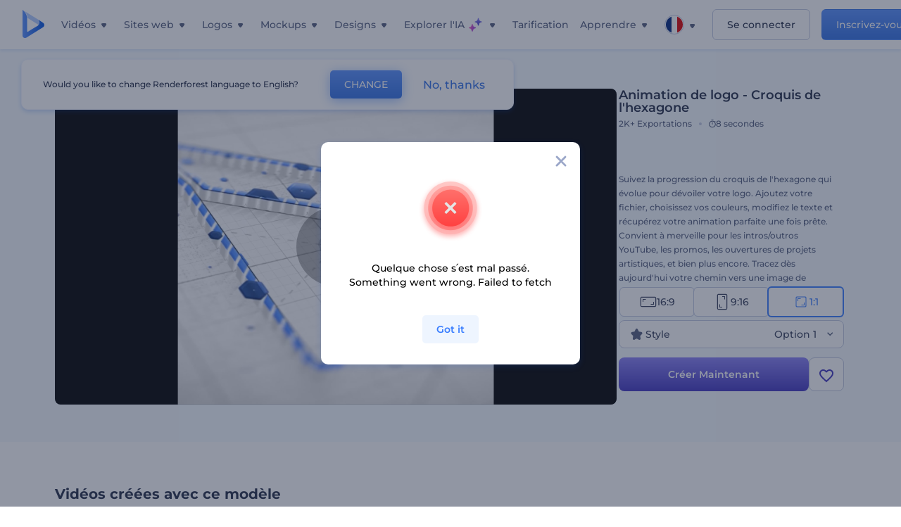

--- FILE ---
content_type: text/html; charset=utf-8
request_url: https://www.renderforest.com/fr/template/hexagon-sketch-logo-square
body_size: 136320
content:
<!DOCTYPE html><html lang="fr" dir="ltr"><head><style>.freeze-scroll,img{max-width:100%}.nav-dropdown_item,.nav-dropdown_list,ol,ul{list-style:none}address,body,figure,h1,h2,h3,h4,h5,h6,li,p,ul{margin:0;padding:0}a,a:active,a:focus,a:hover,a:visited{text-decoration:none!important}a{-webkit-tap-highlight-color:transparent}body{min-width:320px}*,:after,:before{box-sizing:border-box}.rf-rectangle-btn{display:inline-block;background:linear-gradient(180deg,#5690FF 0,#387DFF 100%) no-repeat;box-shadow:0 3px 9px rgba(56,125,255,.2);border-radius:10px;color:#FFF;cursor:pointer;transition:all .1s linear;text-decoration:none;border:none;font-weight:400;white-space:nowrap;user-select:none}.nav-item-link,.tablet-nav__link{font-weight:500;font-size:14px;white-space:nowrap}.rf-rectangle-btn:hover{box-shadow:0 3px 16px 0 rgba(56,125,255,.5);background-image:linear-gradient(-179deg,#6EA0FF 5%,#518DFF 97%);color:#FFF}.rf-rectangle-btn:active{background-image:linear-gradient(-179deg,#4D88F9 0,#206CFD 96%)}.rf-rectangle-btn.rf-40{height:40px;line-height:40px;padding:0 20px;font-size:14px}@keyframes iconBouncingAnimation{0%,99%{transform:scale(0)}12.5%,87.5%{transform:scale(.25)}25%,75%{transform:scale(.5)}37.5%,62.5%{transform:scale(.75)}50%{transform:scale(1)}}a:not(:disabled):not(.disabled),button:not(:disabled):not(.disabled){cursor:pointer}.freeze-scroll{position:fixed!important;left:0;right:0;width:100%}button,input,textarea{font-family:inherit}body.scroll-off,html.scroll-off{overflow:hidden!important}.current-lang,.user-account-name{padding:0}.tablet-nav{display:none;align-self:stretch}@media only screen and (min-width:769px) and (max-width:1150px){.tablet-nav{display:flex}}.tablet-nav__list{display:flex;padding:0;list-style-type:none}.tablet-nav__item{display:flex;margin:0 20px}.tablet-nav__link{color:var(--text-color);line-height:70px;position:relative}.tablet-nav__link.active,.tablet-nav__link.link{color:var(--user-text-color)}.tablet-nav__link.active{cursor:default!important;pointer-events:none}.tablet-nav__link.active:after{border-radius:2px;background-color:var(--user-text-color);content:'';position:absolute;left:0;right:0;bottom:0;height:4px;width:100%}.rf-caret{position:relative;display:flex;justify-content:center;align-items:center;width:20px;height:20px;transition:transform .3s ease,border-color .2s linear;transform:translateY(-1px);pointer-events:none}.rf-caret.white:after{border-color:#FFF}.rf-caret:after{content:'';transform:rotate(45deg);border:var(--text-color) solid;border-width:0 2px 2px 0;padding:2px;transition:inherit}@media only screen and (max-width:1024px){.rf-caret:after{border-color:var(--text-hover-color)}}.main-header{--bg-color:#fff;--text-color:#545F7E;--text-hover-color:#252E48;--user-text-color:#3271E6;--user-text-hover-color:#004BD6;--user-color:#4E5A81;--tablet-text:#545F7E;position:relative;width:100%;height:70px;-webkit-overflow-scrolling:touch;background-color:var(--bg-color);z-index:103;transition:all .2s linear}@media only screen and (min-width:1151px){.main-header:not(.transparent):not(.desktop-fixed).fixed{background-color:rgba(255,255,255,.5);-webkit-backdrop-filter:blur(10px);backdrop-filter:blur(10px);box-shadow:0 6px 6px rgba(0,82,224,.1)}.main-header:not(.transparent):not(.desktop-fixed).fixed.firefox{background-color:rgba(255,255,255,.9)}.main-header.transparent{--bg-color:rgba(0, 0, 0, 0);--text-color:#545F7E;--text-hover-color:#252E48;--user-text-color:var(--text-color);--user-text-hover-color:var(--text-hover-color)}}@media only screen and (min-width:1151px) and (min-width:1151px){.main-header.transparent{background:0 0}}@media only screen and (min-width:1151px){.main-header.landing-header.transparent.spec-header .current-lang,.main-header.landing-header.transparent.spec-header .nav-item-link{color:#fff;transition:none}.main-header.transparent .user-menu-dropdown{top:55px}.main-header.cancel-subscription-header .main-navbar,.main-header.landing-header .main-nav-wrapper,.main-header.landing-header .main-navbar{justify-content:flex-end}.main-header.landing-header .change-lang-wrapper,.main-header.landing-header .main-nav-wrapper{margin:0}.main-header.landing-header.transparent:not(.spec-header){background-color:#fff}.main-header.landing-header.transparent.spec-header .nav-item-link:hover{opacity:.75}.main-header.landing-header.transparent.spec-header .nav-item-caret>svg>path{fill:#fff}}@media only screen and (max-width:1150px){.main-header{box-shadow:0 6px 6px rgba(0,82,224,.1);--tablet-text:#545F7E}}.main-header.with-submenu{margin-bottom:50px}.main-header.fixed{position:fixed;top:0;left:0}@media only screen and (min-width:769px){.main-header.desktop-fixed{box-shadow:0 2px 4px rgba(0,82,224,.12);position:fixed;top:0;left:0}}@media only screen and (min-width:1021px){.main-header.rf-promo-space-top{transform:translateY(52px)}}.main-header .main-header-container{padding:0 30px;width:100%;max-width:1700px;margin:0 auto;height:100%;display:flex;flex-direction:row;justify-content:space-between;align-items:center}@media only screen and (min-width:601px) and (max-width:767px){.main-header .main-header-container{padding:0 20px}}.main-header.desktop-fixed .main-header-container{max-width:1920px;padding:0 32px}.main-logo{height:100%;display:flex;align-items:center;flex:0 0 175px}@media only screen and (max-width:1600px){.main-logo{flex:0 0 31px}}.menu-right-wrapper{width:100%;height:100%}@media only screen and (max-width:1150px){.menu-right-wrapper{background:rgba(37,46,72,.4);backdrop-filter:blur(2px);-webkit-backdrop-filter:blur(2px);height:calc(100vh - 69px);height:calc(100dvh - 69px);width:100%;position:fixed;z-index:99;top:69px;display:block}html[dir=ltr] .menu-right-wrapper{left:0;transform:translateX(100%)}html[dir=rtl] .menu-right-wrapper{right:0;transform:translateX(-100%)}.menu-right-wrapper.pd-t-0{padding:0 0 30px}html[dir=ltr] .menu-right-wrapper.show,html[dir=ltr] .menu-right-wrapper.show .main-menu-wrapper,html[dir=rtl] .menu-right-wrapper.show,html[dir=rtl] .menu-right-wrapper.show .main-menu-wrapper{transform:translateX(0)}}.main-menu-wrapper{display:flex;justify-content:flex-end;align-items:center;height:100%}.main-menu-wrapper .main-navbar{display:flex;width:100%}@media only screen and (min-width:1151px){.main-menu-wrapper .main-navbar{flex-direction:row;height:100%}.main-menu-wrapper .main-nav-opener.hidden{display:none}}@media only screen and (max-width:1150px){.main-menu-wrapper .main-navbar{flex-direction:column;height:calc(100vh - 70px);height:calc(100dvh - 70px);overflow-y:scroll}.main-menu-wrapper .main-navbar.hidden{overflow:hidden}}.main-menu-wrapper .main-nav-wrapper{border-bottom:1px solid #C1C9E0;display:flex;height:100%}.main-menu-wrapper .main-nav-wrapper__empty{flex-grow:1}@media only screen and (min-width:1151px){.main-menu-wrapper .main-nav-wrapper{border:none;margin-inline-start:16px}.main-menu-wrapper .main-nav-ai{flex-grow:1}.main-menu-wrapper .main-nav-ai .nav-dropdown_item{padding-left:8px;padding-right:8px}}@media only screen and (min-width:1367px){.main-menu-wrapper .main-nav-wrapper{margin-inline-start:28px}}@media only screen and (min-width:1441px){.main-menu-wrapper .main-nav-wrapper{margin-inline-start:48px}}@media only screen and (min-width:1601px){.main-menu-wrapper .main-nav-wrapper{margin-inline-start:65px}}.main-menu-wrapper .main-nav-ai__icon{height:24px;margin-inline-start:4px;position:relative;width:24px}.main-menu-wrapper .main-nav-ai__icon:after,.main-menu-wrapper .main-nav-ai__icon:before{animation-name:iconBouncingAnimation;animation-duration:1.8s;animation-iteration-count:infinite;animation-play-state:running;animation-timing-function:ease-in-out;background-position:center;background-repeat:no-repeat;background-size:contain;content:'';position:absolute;transform:scale(0);transform-origin:center}.main-menu-wrapper .main-nav-ai__icon:after{animation-name:iconBouncingAnimation;background-image:url(https://static.rfstat.com/renderforest/images/v2/new-homepage/header/ai-icon-1.svg);height:16px;right:0;top:0;width:17px}.main-menu-wrapper .main-nav-ai__icon:before{animation-delay:.6s;background-image:url(https://static.rfstat.com/renderforest/images/v2/new-homepage/header/ai-icon-2.svg);bottom:0;height:15px;left:0;width:14px}@media only screen and (max-width:1150px){.main-menu-wrapper .main-nav-ai.main-nav-item{border-bottom:1px solid #C1C9E0}.main-menu-wrapper .main-nav-ai .nav-dropdown_item{border-bottom:1px solid #EEF5FF}.main-menu-wrapper .main-nav-ai .nav-dropdown_link{align-items:center;display:flex;height:60px;padding:0 20px}}.main-menu-wrapper .main-nav{display:flex;justify-content:flex-end;height:100%;list-style-type:none!important}.main-menu-wrapper.rf-ar .nav-dropdown_link-more:after{transform:translateX(0) rotate(180deg)}@media only screen and (min-width:1151px){.main-menu-wrapper .main-nav .nav-dropdown_list{column-gap:32px;display:grid;grid-template-rows:repeat(5,1fr);grid-auto-flow:column}.main-menu-wrapper .main-nav .nav-dropdown_list.single-column{column-gap:unset;display:initial}.main-menu-wrapper .main-nav .nav-dropdown_header-title.videos,.main-menu-wrapper .main-nav .nav-dropdown_header-title:hover{background-color:#EEF5FF}.main-menu-wrapper .nav-item-link{padding-left:8px;padding-right:8px}.main-menu-wrapper .main-nav .nav-dropdown{display:flex;flex-direction:column}.main-menu-wrapper .main-nav .nav-dropdown_header-title{align-items:center;border-radius:10px;color:#545F7E;display:flex;padding-left:16px;padding-right:16px;line-height:64px;height:64px}.main-menu-wrapper .main-nav .nav-dropdown_header-title.videos:before{background-image:url(https://static.rfstat.com/renderforest/images/v2/new-homepage/header/video_icon.svg),linear-gradient(180deg,#47D6E2 0,#3271E6 100%);background-image:image-set("https://static.rfstat.com/renderforest/images/v2/new-homepage/header/video_icon.png?v=2" type("image/png"),"https://static.rfstat.com/renderforest/images/v2/new-homepage/header/video_icon.svg" type("image/svg")),linear-gradient(180deg,#47D6E2 0,#3271E6 100%)}.main-menu-wrapper .main-nav .nav-dropdown_header-title.websites:before{background-image:url(https://static.rfstat.com/renderforest/images/v2/new-homepage/header/website_icon.svg),linear-gradient(180deg,#F45FE8 0,#766DE8 100%);background-image:image-set("https://static.rfstat.com/renderforest/images/v2/new-homepage/header/website_icon.png?v=2" type("image/png"),"https://static.rfstat.com/renderforest/images/v2/new-homepage/header/website_icon.svg" type("image/svg")),linear-gradient(180deg,#F45FE8 0,#766DE8 100%)}.main-menu-wrapper .main-nav .nav-dropdown_header-title.logos:before{background-image:url(https://static.rfstat.com/renderforest/images/v2/new-homepage/header/logo_icon.svg),linear-gradient(180deg,#FFD200 0,#BAAC00 100%);background-image:image-set("https://static.rfstat.com/renderforest/images/v2/new-homepage/header/logo_icon.png?v=2" type("image/png"),"https://static.rfstat.com/renderforest/images/v2/new-homepage/header/logo_icon.svg" type("image/svg")),linear-gradient(180deg,#FFD200 0,#BAAC00 100%)}.main-menu-wrapper .main-nav .nav-dropdown_header-title.mockups:before{background-image:url(https://static.rfstat.com/renderforest/images/v2/new-homepage/header/mockup_icon.svg),linear-gradient(180deg,#5CF0BE 0,#41BA82 100%);background-image:image-set("https://static.rfstat.com/renderforest/images/v2/new-homepage/header/mockup_icon.png?v=2" type("image/png"),"https://static.rfstat.com/renderforest/images/v2/new-homepage/header/mockup_icon.svg" type("image/svg")),linear-gradient(180deg,#5CF0BE 0,#41BA82 100%)}.main-menu-wrapper .main-nav .nav-dropdown_header-title.designs:before{background-image:url(https://static.rfstat.com/renderforest/images/v2/new-homepage/header/graphic_icon.svg),linear-gradient(180deg,#F560B6 0,#F2446C 100%);background-image:image-set("https://static.rfstat.com/renderforest/images/v2/new-homepage/header/graphic_icon.png?v=2" type("image/png"),"https://static.rfstat.com/renderforest/images/v2/new-homepage/header/graphic_icon.svg" type("image/svg")),linear-gradient(180deg,#F560B6 0,#F2446C 100%)}.main-menu-wrapper .main-nav .nav-dropdown_header-title:before{background-position:center;background-repeat:no-repeat;background-size:contain;border-radius:10px;box-shadow:inset 2px 2px 3px rgba(255,255,255,.3);content:'';display:inline-block;flex:0 0 32px;height:32px;margin-inline-end:12px;width:32px}.main-menu-wrapper .main-nav .nav-dropdown_header-title:hover>span{color:#252E48}.main-menu-wrapper .main-nav .nav-dropdown_header-title.videos:hover{background-color:#CFE0FF}.main-menu-wrapper .main-nav .nav-dropdown_header-title.websites{background-color:#FBF4FF}.main-menu-wrapper .main-nav .nav-dropdown_header-title.websites:hover{background-color:#F3E1FD}.main-menu-wrapper .main-nav .nav-dropdown_header-title.logos{background-color:#FFFADF}.main-menu-wrapper .main-nav .nav-dropdown_header-title.logos:hover{background-color:#FAF1C0}.main-menu-wrapper .main-nav .nav-dropdown_header-title.mockups{background-color:#ECFFF8}.main-menu-wrapper .main-nav .nav-dropdown_header-title.mockups:hover{background-color:#D5FAEC}.main-menu-wrapper .main-nav .nav-dropdown_header-title.designs{background-color:#FFF1F8}.main-menu-wrapper .main-nav .nav-dropdown_header-title.designs:hover{background-color:#FBD9EA}.main-menu-wrapper .nav-dropdown{left:-30px}.main-menu-wrapper .nav-dropdown.learn{left:unset;right:-100px}.main-menu-wrapper .nav-dropdown_link-more:after{transform:translateX(0) rotate(0)}.main-menu-wrapper .nav-dropdown_link-more:hover:after{transform:translateX(4px) rotate(0)}.main-menu-wrapper .nav-dropdown_header-title:hover>span,.main-menu-wrapper .nav-dropdown_item:hover>.nav-dropdown_link{transform:translateX(4px)}.main-menu-wrapper .nav-dropdown_item.new:hover>.nav-dropdown_link:after{transform:translateX(-4px)}.main-menu-wrapper .lang-item:hover,.main-menu-wrapper .user-menu__item:hover>.user-menu__link,.main-menu-wrapper .user-menu__link-icon:hover>span{transform:translateX(4px)}.main-menu-wrapper .user-menu{right:0}.main-menu-wrapper.rf-ar .nav-dropdown{left:unset;right:-30px}.main-menu-wrapper.rf-ar .nav-dropdown.learn{left:-100px;right:unset}.main-menu-wrapper.rf-ar .nav-dropdown_link-more:hover:after{transform:translateX(-4px) rotate(180deg)}.main-menu-wrapper.rf-ar .nav-dropdown_header-title:hover>span,.main-menu-wrapper.rf-ar .nav-dropdown_item:hover>.nav-dropdown_link{transform:translateX(-5px)}.main-menu-wrapper.rf-ar .nav-dropdown_item.new:hover>.nav-dropdown_link:after{transform:translateX(5px)}.main-menu-wrapper.rf-ar .lang-item:hover,.main-menu-wrapper.rf-ar .user-menu__item:hover>.user-menu__link,.main-menu-wrapper.rf-ar .user-menu__link-icon:hover>span{transform:translateX(-5px)}.main-menu-wrapper.rf-ar .user-menu{left:0;right:unset}}@media only screen and (min-width:1367px){.main-menu-wrapper .nav-item-link{padding-left:12px;padding-right:12px}}@media only screen and (min-width:1601px){.main-menu-wrapper .nav-item-link{padding-left:15px;padding-right:15px}}@media only screen and (max-width:1150px){.main-menu-wrapper{align-items:flex-start;background:#fff;box-shadow:inset 0 6px 12px 0 rgba(0,82,224,.101);flex-direction:column;justify-content:flex-start;overflow-x:hidden;overflow-y:auto;overscroll-behavior:contain;position:absolute;transition:all .12s ease-in-out;width:306px}html[dir=ltr] .main-menu-wrapper{right:0;transform:translateX(300px)}html[dir=rtl] .main-menu-wrapper{left:0;transform:translateX(-300px)}}@media only screen and (min-width:1151px){.main-nav-item{height:100%;position:relative;z-index:2}.main-nav-item.current-page{position:static;z-index:1}.main-nav-item.current-page .nav-item-link.active{cursor:default}}.triangle-wrap{opacity:0;width:100%;position:relative;pointer-events:none}.triangle-wrap.open-triangle{opacity:1!important}.triangle-wrap .triangle{pointer-events:none;position:absolute;left:50%;bottom:0;transform:translateX(-50%);width:0;border-bottom:solid 10px #3271E6!important;border-right:solid 10px transparent;border-left:solid 10px transparent}.triangle-wrap .triangle.hidden{display:none!important}.nav-item-link{display:inline-flex;align-items:center;height:100%;color:var(--text-color);cursor:pointer;transition:.2s linear}@media only screen and (max-width:1150px){.nav-item-link.homepage.mobile-side-trigger.videos:before{background-image:url(https://static.rfstat.com/renderforest/images/v2/new-homepage/header/video_icon.svg),linear-gradient(180deg,#47D6E2 0,#3271E6 100%);background-image:image-set("https://static.rfstat.com/renderforest/images/v2/new-homepage/header/video_icon.png?v=2" type("image/png"),"https://static.rfstat.com/renderforest/images/v2/new-homepage/header/video_icon.svg" type("image/svg")),linear-gradient(180deg,#47D6E2 0,#3271E6 100%)}.nav-item-link.homepage.mobile-side-trigger.websites:before{background-image:url(https://static.rfstat.com/renderforest/images/v2/new-homepage/header/website_icon.svg),linear-gradient(180deg,#F45FE8 0,#766DE8 100%);background-image:image-set("https://static.rfstat.com/renderforest/images/v2/new-homepage/header/website_icon.png?v=2" type("image/png"),"https://static.rfstat.com/renderforest/images/v2/new-homepage/header/website_icon.svg" type("image/svg")),linear-gradient(180deg,#F45FE8 0,#766DE8 100%)}.nav-item-link.homepage.mobile-side-trigger.logos:before{background-image:url(https://static.rfstat.com/renderforest/images/v2/new-homepage/header/logo_icon.svg),linear-gradient(180deg,#FFD200 0,#BAAC00 100%);background-image:image-set("https://static.rfstat.com/renderforest/images/v2/new-homepage/header/logo_icon.png?v=2" type("image/png"),"https://static.rfstat.com/renderforest/images/v2/new-homepage/header/logo_icon.svg" type("image/svg")),linear-gradient(180deg,#FFD200 0,#BAAC00 100%)}.nav-item-link.homepage.mobile-side-trigger.mockups:before{background-image:url(https://static.rfstat.com/renderforest/images/v2/new-homepage/header/mockup_icon.svg),linear-gradient(180deg,#5CF0BE 0,#41BA82 100%);background-image:image-set("https://static.rfstat.com/renderforest/images/v2/new-homepage/header/mockup_icon.png?v=2" type("image/png"),"https://static.rfstat.com/renderforest/images/v2/new-homepage/header/mockup_icon.svg" type("image/svg")),linear-gradient(180deg,#5CF0BE 0,#41BA82 100%)}.nav-item-link.homepage.mobile-side-trigger.designs:before{background-image:url(https://static.rfstat.com/renderforest/images/v2/new-homepage/header/graphic_icon.svg),linear-gradient(180deg,#F560B6 0,#F2446C 100%);background-image:image-set("https://static.rfstat.com/renderforest/images/v2/new-homepage/header/graphic_icon.png?v=2" type("image/png"),"https://static.rfstat.com/renderforest/images/v2/new-homepage/header/graphic_icon.svg" type("image/svg")),linear-gradient(180deg,#F560B6 0,#F2446C 100%)}.nav-item-link.homepage.mobile-side-trigger:before{background-position:center;background-repeat:no-repeat;background-size:contain;border-radius:10px;box-shadow:inset 2px 2px 3px rgba(255,255,255,.3);content:'';display:inline-block;flex:0 0 32px;height:32px;margin-inline-end:12px;width:32px}}.nav-item-wrap{display:none}@media only screen and (min-width:1151px){.nav-item-link.homepage+.nav-dropdown:hover,.nav-item-link.homepage:hover+.nav-dropdown,.nav-item-link.homepage:hover>.nav-dropdown{visibility:visible;opacity:1}.nav-item-link.homepage{cursor:default}.nav-item-link.homepage>span>svg{transition:all .3s ease;vertical-align:bottom}.nav-item-link.homepage:hover span>svg{transform:rotate(-180deg);transform-origin:50% 52%}.nav-item-link.homepage:hover>path{fill:#252E48}.nav-item-link.homepage+.nav-dropdown:hover .nav-dropdown_header-title,.nav-item-link.homepage+.nav-dropdown:hover .nav-dropdown_header-title>span,.nav-item-link.homepage+.nav-dropdown:hover .nav-dropdown_link,.nav-item-link.homepage:hover .nav-dropdown_header-title,.nav-item-link.homepage:hover .nav-dropdown_header-title>span,.nav-item-link.homepage:hover .nav-dropdown_link,.nav-item-link.homepage:hover .nav-dropdown_link-more:after,.nav-item-link.homepage:hover+.nav-dropdown,.nav-item-link.homepage:hover>.nav-dropdown{transition:all .3s ease}.nav-item-link:focus,.nav-item-link:hover{color:var(--text-hover-color)}.nav-item-link.active:not(.homepage){color:var(--user-text-color)}.nav-item-wrap.active{display:flex;height:100%}.nav-item-wrap.active:not(.homepage){display:block}.nav-item-wrap.active .nav-item-link{color:var(--user-text-color)}}@media only screen and (max-width:1150px){.nav-item-wrap.homepage{display:flex}.mobile-side-wrap .mobile-side-link,.mobile-side-wrap .mobile-side-link>span{color:#252E48;font-weight:600;border-bottom:1px solid #C1C9E0}.mobile-side-wrap{background-color:#FFF;height:100%;overscroll-behavior:contain;position:fixed;right:0;top:0;transition:all .12s ease-in-out;width:306px;z-index:11}html[dir=ltr] .mobile-side-wrap{transform:translateX(306px)}html[dir=rtl] .mobile-side-wrap{transform:translateX(-306px)}html[dir=ltr] .mobile-side-wrap.active,html[dir=rtl] .mobile-side-wrap.active{transform:translateX(0)}.mobile-side-wrap .mobile-side-link{align-items:center;background-color:#F5F8FE;box-shadow:inset 0 6px 12px 0 rgba(0,82,224,.101);display:flex;font-size:14px;height:60px;justify-content:center;padding:0 40px}.mobile-side-wrap .mobile-side-back{width:40px;height:40px;background-position:40% 50%;background-repeat:no-repeat;background-image:url(https://static.rfstat.com/renderforest/images/v2/new-homepage/chevron-left.svg);background-image:image-set("https://static.rfstat.com/renderforest/images/v2/new-homepage/chevron-left.webp" type("image/webp"),"https://static.rfstat.com/renderforest/images/v2/new-homepage/chevron-left.svg" type("image/svg"));display:block;position:absolute;top:10px}html[dir=ltr] .mobile-side-wrap .mobile-side-back{left:0}html[dir=rtl] .mobile-side-wrap .mobile-side-back{right:0}.mobile-side-wrap .mobile-side-back.rf-ar{background-position:60% 50%;background-repeat:no-repeat;background-image:url(https://static.rfstat.com/renderforest/images/v2/new-homepage/chevron-right.svg);background-image:image-set("https://static.rfstat.com/renderforest/images/v2/new-homepage/chevron-right.webp" type("image/webp"),"https://static.rfstat.com/renderforest/images/v2/new-homepage/chevron-right.svg" type("image/svg"))}.mobile-side-wrap .nav-dropdown{height:calc(100vh - 80px);height:calc(100dvh - 80px)}.mobile-side-wrap .nav-dropdown_container{flex-direction:column;gap:unset;height:100%;margin-bottom:0;margin-top:0;max-height:calc(100% - 120px);overflow-y:scroll}.mobile-side-wrap .nav-dropdown_list-wrap{margin-left:24px;margin-right:24px;padding-bottom:12px;padding-top:16px}.mobile-side-wrap .nav-dropdown_list-wrap:first-child{border-bottom:1px solid #C1C9E0}.mobile-side-wrap .nav-dropdown_header-subtitle{margin-bottom:12px;padding-left:8px;padding-right:8px}.mobile-side-wrap .nav-dropdown_link{align-items:center;display:flex;padding:10px 8px}.mobile-side-wrap .nav-dropdown_link-more{border-top:1px solid #C1C9E0;box-shadow:0 -4px 10px 0 rgba(0,82,224,.08);text-align:center}.mobile-side-wrap.nav-dropdown_list .nav-dropdown_item{margin-left:24px;margin-right:24px}.mobile-side-wrap.nav-dropdown_list .nav-mobile-back{margin-bottom:16px}}.nav-dropdown_header-title>span{color:#545F7E;font-size:14px;font-weight:500}.nav-dropdown_header-subtitle{color:#7683A8;font-size:14px;font-weight:500;line-height:18px;margin-bottom:16px}.nav-dropdown_container{display:flex;gap:48px;margin-bottom:24px;margin-top:24px}.nav-dropdown_item.new>a{align-items:center;display:flex;justify-content:space-between}.nav-dropdown_item.new>a:after{background-image:linear-gradient(270deg,#FF69B4 0,#8A2BE2 100%);border-radius:3px;color:#FFF;content:attr(data-new);display:inline-block;font-size:10px;font-weight:600;height:20px;line-height:20px;margin-inline-start:16px;padding-left:7px;padding-right:7px;transition:transform .3s ease}.nav-dropdown_link{color:#545F7E;display:inline-block;padding:8px 0;font-size:14px;font-weight:500;width:100%}.nav-dropdown_link-more{border-bottom:1px solid #C1C9E0;color:#3271E6;display:block;height:60px;font-size:14px;font-weight:500;line-height:60px;padding:0 20px}.nav-dropdown_link-more:after{background-position:center;background-repeat:no-repeat;background-size:contain;background-image:url(https://static.rfstat.com/renderforest/images/v2/new-homepage/arrow-blue_icon.svg);background-image:image-set("https://static.rfstat.com/renderforest/images/v2/new-homepage/arrow-blue_icon.webp" type("image/webp"),"https://static.rfstat.com/renderforest/images/v2/new-homepage/arrow-blue_icon.svg" type("image/svg"));content:'';display:inline-block;height:24px;margin-inline-start:6px;vertical-align:middle;transform:translateX(0);width:24px}@media only screen and (min-width:1151px) and (max-width:1366px){.nav-dropdown_header-title{line-height:48px;height:48px}.nav-dropdown_container{margin-bottom:16px;margin-top:16px}.nav-dropdown_link,.nav-dropdown_link-more{font-size:12px}}@media only screen and (min-width:1151px){.nav-dropdown_link-more:after:hover{color:#3271E6}.nav-dropdown{background-color:#FFF;box-shadow:0 3px 24px #252E4833;border-radius:16px;min-width:240px;opacity:0;padding:16px;position:absolute;top:100%;visibility:hidden}.nav-dropdown:before{background-color:transparent;content:'';display:block;height:calc(100% + 10px);left:0;position:absolute;top:0;transform:translate(-10px,0);width:calc(100% + 20px);z-index:-1}.nav-dropdown_column:first-child:before,.nav-dropdown_column:nth-child(2):before{background-color:#C1C9E0;bottom:4px;content:'';display:inline-block;top:0;width:1px}.nav-dropdown_column{list-style:none}.nav-dropdown_column:first-child{position:relative}.nav-dropdown_column:first-child:before{position:absolute;right:-24px}.nav-dropdown_column:first-child.rf-ar:before{right:unset;left:-24px}.nav-dropdown_column:nth-child(2){position:relative}.nav-dropdown_column:nth-child(2):before{position:absolute;right:-24px}.nav-dropdown_column:nth-child(2).rf-ar:before{right:unset;left:-24px}.nav-dropdown_header-title>span{font-weight:600}.nav-dropdown_header-title:before{background-color:rgba(84,95,126,.2);background-position:center;background-repeat:no-repeat;background-size:contain}.nav-dropdown_list-wrap:first-child:before,.nav-dropdown_list-wrap:nth-child(2):before{background-color:#C1C9E0;bottom:4px;content:'';display:inline-block;top:0;width:1px}.nav-dropdown_header-title.blogs:before{background-image:url(https://static.rfstat.com/renderforest/images/v2/new-homepage/header/blog_icon.svg);background-image:image-set("https://static.rfstat.com/renderforest/images/v2/new-homepage/header/blog_icon.png?v=2" type("image/png"),"https://static.rfstat.com/renderforest/images/v2/new-homepage/header/blog_icon.svg" type("image/svg"))}.nav-dropdown_header-title.use-cases:before{background-image:url(https://static.rfstat.com/renderforest/images/v2/new-homepage/header/useCaseIcon.svg);background-image:image-set("https://static.rfstat.com/renderforest/images/v2/new-homepage/header/useCaseIcon.png?v=2" type("image/png"),"https://static.rfstat.com/renderforest/images/v2/new-homepage/header/useCaseIcon.svg" type("image/svg"))}.nav-dropdown_header-title.helps:before{background-image:url(https://static.rfstat.com/renderforest/images/v2/new-homepage/header/help_icon.svg);background-image:image-set("https://static.rfstat.com/renderforest/images/v2/new-homepage/header/help_icon.png?v=2" type("image/png"),"https://static.rfstat.com/renderforest/images/v2/new-homepage/header/help_icon.svg" type("image/svg"))}.nav-dropdown_list-wrap{padding-left:6px;padding-right:6px}.nav-dropdown_list-wrap:first-child{position:relative}.nav-dropdown_list-wrap:first-child:before{position:absolute;right:-24px}.nav-dropdown_list-wrap:first-child.rf-ar:before{right:unset;left:-24px}.nav-dropdown_list-wrap:nth-child(2){position:relative}.nav-dropdown_list-wrap:nth-child(2):before{position:absolute;right:-24px}.nav-dropdown_list-wrap:nth-child(2).rf-ar:before{right:unset;left:-24px}.nav-dropdown_item{color:#545F7E}.nav-dropdown_item:hover>.nav-dropdown_link{color:#252E48}.nav-dropdown_item.new{background-color:#F4F3FF;border-radius:4px;transition:background-color .3s ease}.nav-dropdown_item.new:hover{background-color:#E9E8FF}.nav-dropdown_link{white-space:nowrap}.nav-dropdown_link-more{align-self:center;border:none;height:auto;line-height:32px}.nav-dropdown.learn{display:flex;gap:48px;width:unset}.nav-dropdown.learn .nav-dropdown_header-title{align-items:center;border-radius:8px;color:#545F7E;display:flex;line-height:50px;height:50px;padding-left:8px;padding-right:8px}}@media only screen and (min-width:1151px) and (min-width:1151px) and (max-width:1366px){.nav-dropdown.learn .nav-dropdown_header-title{line-height:48px;height:48px}}@media only screen and (min-width:1151px){.nav-dropdown.learn .nav-dropdown_header-title:before{border-radius:10px;box-shadow:inset 2px 2px 3px rgba(255,255,255,.3);content:'';display:inline-block;flex:0 0 32px;height:32px;margin-inline-end:12px;width:32px}.nav-dropdown.learn .nav-dropdown_header-title:hover{background-color:#EEF5FF}.nav-dropdown.learn .nav-dropdown_header-title:hover>span{color:#252E48}.nav-dropdown.learn .nav-dropdown_list{padding-left:10px;padding-right:10px}.nav-dropdown .nav-mobile-back{display:none}}@media only screen and (min-width:1601px){.nav-dropdown{padding:24px}}@media only screen and (max-width:1150px){.nav-dropdown.learn .nav-dropdown_header-title.explore:before{background-image:url(https://static.rfstat.com/renderforest/images/v2/new-homepage/header/explore_icon.svg);background-image:image-set("https://static.rfstat.com/renderforest/images/v2/new-homepage/header/explore_icon.png?v=2" type("image/png"),"https://static.rfstat.com/renderforest/images/v2/new-homepage/header/explore_icon.svg" type("image/svg"))}.nav-dropdown.learn .nav-dropdown_header-title.blogs:before{background-image:url(https://static.rfstat.com/renderforest/images/v2/new-homepage/header/blog_icon.svg);background-image:image-set("https://static.rfstat.com/renderforest/images/v2/new-homepage/header/blog_icon.png?v=2" type("image/png"),"https://static.rfstat.com/renderforest/images/v2/new-homepage/header/blog_icon.svg" type("image/svg"))}.nav-dropdown.learn .nav-dropdown_header-title.use-cases:before{background-image:url(https://static.rfstat.com/renderforest/images/v2/new-homepage/header/useCaseIcon.svg);background-image:image-set("https://static.rfstat.com/renderforest/images/v2/new-homepage/header/useCaseIcon.png?v=2" type("image/png"),"https://static.rfstat.com/renderforest/images/v2/new-homepage/header/useCaseIcon.svg" type("image/svg"))}.nav-dropdown.learn .nav-dropdown_header-title.helps:before{background-image:url(https://static.rfstat.com/renderforest/images/v2/new-homepage/header/help_icon.svg);background-image:image-set("https://static.rfstat.com/renderforest/images/v2/new-homepage/header/help_icon.png?v=2" type("image/png"),"https://static.rfstat.com/renderforest/images/v2/new-homepage/header/help_icon.svg" type("image/svg"))}.nav-dropdown.learn .nav-dropdown_header-title:before{background-color:rgba(84,95,126,.2);background-position:center;background-repeat:no-repeat;background-size:contain;border-radius:10px;box-shadow:inset 2px 2px 3px rgba(255,255,255,.3);content:'';display:inline-block;flex:0 0 32px;height:32px;margin-inline-end:12px;width:32px}}.submenu-inner_menu,.tag-menu{display:none;bottom:0;list-style-type:none;position:absolute}.submenu-inner_menu{left:50%;padding:0;min-width:100%;transform:translate(-50%,100%)}.submenu-inner_menu__item .submenu-item-link{justify-content:flex-start;line-height:2.88;white-space:nowrap;color:#B9CFFF}.submenu-inner_menu__item .submenu-item-link.active{background-color:#5690FF;color:#FFF}.tag-menu_indicator{cursor:pointer}@media only screen and (max-width:1299px){.tag-menu_indicator{display:none}}.tag-menu{right:-52%;flex-wrap:wrap;padding:10px;width:79.12vw;background-color:#3271E6;max-width:1156px;transform:translateY(100%)}.tag-menu.rf-ar{right:auto;left:-108%}@media only screen and (min-width:1300px){.submenu-inner_menu,.tag-menu{max-height:calc((100vh) - 130px);overflow-y:auto;-webkit-overflow-scrolling:touch;-ms-scroll-chaining:contain contain;overscroll-behavior:contain contain}}.tag-menu__item{margin:6px 10px;border-radius:10px;overflow:hidden}.tag-menu__item__link{display:block;padding:6px 10px;font-size:14px;font-weight:500;color:#FFF;background:rgba(0,82,224,.5);transition:.2s linear}.tag-menu__item__link:hover{background:#5690FF}.tag-menu__item__link:focus{color:#FFF}.tag-menu__item__link.active{background:#FFF;color:#387dff}.tag-menu__item__link:not(.active):hover{color:#FFF}.nav-item-submenu-wrap{z-index:100;background-color:#3271E6;list-style-type:none!important;position:absolute;left:0;top:70px;width:100%;opacity:0;height:50px;display:none;flex-direction:row;align-items:center}@media only screen and (min-width:1300px){.nav-item-submenu-wrap{transition:all .35s;padding:0 20px}.nav-item-submenu-wrap.createVideo.rf-jp .submenu-item-link{font-size:12px}}.nav-item-submenu-wrap.open-submenu{display:flex;justify-content:center;opacity:1}@media screen and (max-width:1024px){.nav-item-submenu-wrap.open-submenu{flex-direction:column}}.nav-item-submenu-item{height:100%}.nav-item-submenu-item.tag-menu_indicator .submenu-item-link{background-color:#2770f6}.nav-item-submenu-item.tag-menu_indicator .submenu-item-link:hover{background-color:#5690FF}.nav-item-submenu-item.has-menu{position:relative}@media only screen and (min-width:1151px){.nav-item-submenu-item.has-menu:hover .rf-caret{transform:rotate(180deg) translateY(-3px)}.nav-item-submenu-item.has-menu:hover .submenu-inner_menu{display:block}.nav-item-submenu-item.has-menu:hover .tag-menu{display:flex}}.submenu-item-link{font-size:14px;font-weight:500;padding:0 2vw;color:#FFF;display:flex;align-items:center;justify-content:center;height:100%;background-color:#3271E6;transition:all .2s linear}@media only screen and (min-width:1151px) and (max-width:1365px){.submenu-item-link{padding:0 1vw}}@media only screen and (max-width:1150px){.submenu-item-link .rf-caret{display:none}.sign-btns .sign-btn.sign-up{margin-bottom:12px}}@media only screen and (min-width:1151px){.submenu-item-link:focus{color:#FFF}.submenu-item-link:hover{background-color:#2870f6;color:#FFF}.sign-btns .sign-btn{margin-inline-start:16px}}.submenu-item-link.active{background-color:#5690FF}.sign-btns{align-items:center;display:flex;order:1}.sign-btns .sign-btn{border:none;border-radius:6px;display:inline-block;font-size:14px;height:44px;line-height:42px;padding:0 22px;font-weight:500;transition:all .2s ease;white-space:nowrap}@media only screen and (max-width:1299px){.sign-btns .sign-btn{padding:0 20px}}.sign-btns .sign-btn>svg{margin-inline-end:8px;vertical-align:middle}.sign-btns .sign-btn.sign-in{background-color:transparent;border:1px solid #C1C9E0;color:#252E48}@media only screen and (min-width:1151px) and (max-width:1250px){.sign-btns .sign-btn.sign-in:not(.rf-en){display:none}}.sign-btns .sign-btn.sign-in:focus{background-color:#EEF5FF}.sign-btns .sign-btn.sign-up{background-image:linear-gradient(180deg,#5690FF 0,#3271E6 100%);border:1px solid transparent;color:#FFF}@media only screen and (min-width:1151px){.sign-btns .sign-btn.sign-in:hover{background-color:#EEF5FF}.sign-btns .sign-btn.sign-up:hover{background-image:linear-gradient(180deg,#6EA0FF 0,#518DFF 100%)}}.sign-btns .sign-btn.sign-up:focus{background-image:linear-gradient(180deg,#4D88F9 0,#206CFD 100%)}.change-lang-wrapper{border-bottom:1px solid #C1C9E0;display:flex;height:100%;position:relative}.change-lang-wrapper .nav-item-caret>svg{transition:all .3s ease;vertical-align:middle}@media only screen and (min-width:1151px){.change-lang-wrapper{border:none;line-height:70px;padding-inline-start:8px}.change-lang-wrapper:hover .nav-item-caret>svg{transform:rotate(-180deg);transform-origin:50% 52%}.change-lang-wrapper:hover .nav-item-caret>svg>path{fill:#252E48}.change-lang-wrapper:hover .choose-lang{opacity:1;transition:all .3s ease;visibility:visible}.change-lang-wrapper:hover .choose-lang:before{background-color:transparent;content:'';display:block;height:calc(100% + 10px);left:0;position:absolute;top:0;transform:translate(-10px,0);width:calc(100% + 20px);z-index:-1}.change-lang-wrapper:hover .choose-lang .lang-item{transition:all .2s linear}}@media only screen and (min-width:1151px) and (min-width:1151px){.change-lang-wrapper:hover .flag-wrap{border-color:#545F7E}}.free-trial-link{display:none}.current-lang{align-items:center;background-color:transparent;color:var(--text-color);cursor:pointer;display:flex;font-size:14px;font-weight:500;text-transform:capitalize;transition:all .2s linear}.current-lang .flag-wrap{width:28px;height:28px;border:1px solid #C1C9E0;border-radius:50%;display:flex;align-items:center;justify-content:center;transition:all .3s linear}@media only screen and (max-width:1150px){.nav-item-caret{margin-inline-start:auto}.current-lang .flag-wrap{width:32px;height:32px}}.choose-lang{padding:0 20px}@media screen and (min-width:1151px){.choose-lang{background-color:#FFF;box-shadow:0 3px 24px #252E4833;border-radius:10px;opacity:0;padding:10px 30px;position:absolute;right:0;top:70px;width:200px;visibility:hidden;z-index:100}.choose-lang.rf-ar{right:unset;left:0}}.choose-lang .lang-item{align-items:center;color:#545F7E;display:flex;font-size:14px;font-weight:500;height:50px;line-height:100%}.choose-lang .lang-item .country-name{flex-grow:1;margin-inline-start:15px}.country-name-mobile{display:none}@media only screen and (max-width:1150px){.country-name-mobile{display:block}}.flag-lang-wrap{display:flex;align-items:center;gap:15px}.flag-lang-wrap .country-flag{height:24px;width:24px}@media only screen and (max-width:1150px){.flag-lang-wrap{gap:13px}.flag-lang-wrap .country-flag{height:28px;width:28px}}.country-flag{background-position:center;background-repeat:no-repeat;background-size:cover;border-radius:50%;height:30px;width:30px;display:block}.country-flag.en{background-image:url(https://static.rfstat.com/renderforest/images/v2/new-homepage/flags/flag-en.jpg);background-image:image-set("https://static.rfstat.com/renderforest/images/v2/new-homepage/flags/flag-en.avif" type("image/avif"),"https://static.rfstat.com/renderforest/images/v2/new-homepage/flags/flag-en.jpg" type("image/jpeg"))}.country-flag.pt{background-image:url(https://static.rfstat.com/renderforest/images/v2/new-homepage/flags/flag-br.jpg);background-image:image-set("https://static.rfstat.com/renderforest/images/v2/new-homepage/flags/flag-br.avif" type("image/avif"),"https://static.rfstat.com/renderforest/images/v2/new-homepage/flags/flag-br.jpg" type("image/jpeg"))}.country-flag.es{background-image:url(https://static.rfstat.com/renderforest/images/v2/new-homepage/flags/flag-es.jpg);background-image:image-set("https://static.rfstat.com/renderforest/images/v2/new-homepage/flags/flag-es.avif" type("image/avif"),"https://static.rfstat.com/renderforest/images/v2/new-homepage/flags/flag-es.jpg" type("image/jpeg"))}.country-flag.de{background-image:url(https://static.rfstat.com/renderforest/images/v2/new-homepage/flags/flag-de.jpg);background-image:image-set("https://static.rfstat.com/renderforest/images/v2/new-homepage/flags/flag-de.avif" type("image/avif"),"https://static.rfstat.com/renderforest/images/v2/new-homepage/flags/flag-de.jpg" type("image/jpeg"))}.country-flag.fr{background-image:url(https://static.rfstat.com/renderforest/images/v2/new-homepage/flags/flag-fr.jpg);background-image:image-set("https://static.rfstat.com/renderforest/images/v2/new-homepage/flags/flag-fr.avif" type("image/avif"),"https://static.rfstat.com/renderforest/images/v2/new-homepage/flags/flag-fr.jpg" type("image/jpeg"))}.country-flag.ar{background-image:url(https://static.rfstat.com/renderforest/images/v2/new-homepage/flags/flag-ar.jpg);background-image:image-set("https://static.rfstat.com/renderforest/images/v2/new-homepage/flags/flag-ar.avif" type("image/avif"),"https://static.rfstat.com/renderforest/images/v2/new-homepage/flags/flag-ar.jpg" type("image/jpeg"))}.country-flag.jp{background-image:url(https://static.rfstat.com/renderforest/images/v2/new-homepage/flags/flag-jp.jpg);background-image:image-set("https://static.rfstat.com/renderforest/images/v2/new-homepage/flags/flag-jp.avif" type("image/avif"),"https://static.rfstat.com/renderforest/images/v2/new-homepage/flags/flag-jp.jpg" type("image/jpeg"))}.country-flag.am{background-image:url(https://static.rfstat.com/renderforest/images/v2/new-homepage/flags/flag-am.jpg);background-image:image-set("https://static.rfstat.com/renderforest/images/v2/new-homepage/flags/flag-am.avif" type("image/avif"),"https://static.rfstat.com/renderforest/images/v2/new-homepage/flags/flag-am.jpg" type("image/jpeg"))}.country-flag.tr{background-image:url(https://static.rfstat.com/renderforest/images/v2/new-homepage/flags/flag-tr.jpg);background-image:image-set("https://static.rfstat.com/renderforest/images/v2/new-homepage/flags/flag-tr.avif" type("image/avif"),"https://static.rfstat.com/renderforest/images/v2/new-homepage/flags/flag-tr.jpg" type("image/jpeg"))}.country-flag.ru{background-image:url(https://static.rfstat.com/renderforest/images/v2/new-homepage/flags/flag-ru.jpg);background-image:image-set("https://static.rfstat.com/renderforest/images/v2/new-homepage/flags/flag-ru.avif" type("image/avif"),"https://static.rfstat.com/renderforest/images/v2/new-homepage/flags/flag-ru.jpg" type("image/jpeg"))}.user-menu-wrapper{align-items:center;position:relative;order:1}@media only screen and (min-width:1151px){.user-menu-wrapper:hover,.user-menu-wrapper:hover .user-menu .user-menu__link,.user-menu-wrapper:hover .user-menu .user-menu__link-icon>span{transition:all .3s ease}.user-menu-wrapper{padding-inline-start:18px}.user-menu-wrapper:hover .name-caret>svg{transform:rotate(-180deg);transform-origin:50% 52%}.user-menu-wrapper:hover .name-caret>svg>path{fill:#252E48}.user-menu-wrapper:hover .user-menu{opacity:1;transition:all .3s ease;visibility:visible}.user-menu-wrapper:hover .main-nav-opener .user-icon-wrapper{border-color:#545F7E!important}}.user-menu-wrapper .name-caret>svg{transition:all .3s ease;vertical-align:middle}@media only screen and (min-width:1300px){.user-menu-wrapper{height:100%}.user-menu-wrapper.rf-ar .user-menu-dropdown{right:auto;left:50%;transform:translateX(-67%)}.user-menu-wrapper.rf-ar .user-menu-dropdown .user-menu-dropdown-item:first-child::before{display:none}}.user-menu-wrapper .user-name-overlay{width:100%;height:100%;position:absolute;top:0;left:0;z-index:1;cursor:pointer}@media screen and (max-width:1150px){.user-menu-wrapper .user-name-overlay{height:70px}}.user-menu-wrapper .user-account-name{border:none;outline:0;background:0 0}.user-menu-wrapper .user-account-name .account-btn-wrap{height:fit-content;line-height:19px;font-weight:500;border-radius:20px;cursor:pointer;text-overflow:ellipsis;white-space:nowrap;color:var(--tablet-text);transition:.2s linear}@media only screen and (max-width:1150px){.user-menu-wrapper .user-account-name .account-btn-wrap{background:#FFF;border:none;align-items:center;display:flex;justify-content:space-between}}.user-menu-wrapper .user-account-name .account-btn-wrap .name-caret{display:none}@media only screen and (max-width:1150px){.user-menu-wrapper .user-account-name .account-btn-wrap .name-caret{display:block}}.user-menu-wrapper .user-account-name .signed-user-icon path{fill:currentColor;transition:fill .2s linear}.user-menu-wrapper .user-account-name+.user-menu .account-btn-wrap{display:none;cursor:auto}@media screen and (min-width:1151px){.user-menu-wrapper .user-account-name+.user-menu .account-btn-wrap{display:flex;justify-content:flex-start;align-items:center;padding:22px;border-bottom:1px solid #C1C9E0}.user-menu-wrapper .user-account-name+.user-menu .account-btn-wrap .user-icon-wrapper:hover{border:1px solid #C1C9E0}}@media screen and (min-width:1151px) and (max-width:1366px){.user-menu-wrapper .user-account-name+.user-menu .account-btn-wrap{padding:11px 22px}}.user-menu-wrapper .user-account-name+.user-menu .account-btn-wrap .user-icon-wrapper{cursor:auto}.user-menu-wrapper .user-account-name+.user-menu .account-btn-wrap .mail-text,.user-menu-wrapper .user-account-name+.user-menu .account-btn-wrap .name-text{display:block!important}#header-user-menu .user-name-wrapper{flex:0 0 240px;overflow:hidden}#header-user-menu .mail-text,#header-user-menu .name-text{display:none;overflow:hidden;text-overflow:ellipsis;white-space:nowrap;margin-bottom:3px;margin-inline-start:10px;margin-inline-end:12px;text-align:start;user-select:none}@media screen and (max-width:1150px){#header-user-menu .user-name-wrapper{flex:0 0 200px}#header-user-menu .mail-text,#header-user-menu .name-text{display:block}}#header-user-menu .name-text{font-size:14px;font-weight:600;color:#252E48}#header-user-menu .mail-text{color:#545F7E;font-size:12px;font-weight:400}#header-user-menu .view-account{font-size:12px;font-weight:600;margin-inline-end:7px;margin-inline-start:10px;color:#545F7E;background:linear-gradient(transparent,#545F7E) no-repeat;background-size:0 2px;-webkit-box-decoration-break:clone;box-decoration-break:clone;position:relative;text-decoration:underline;transition:all .3s linear}html[dir=ltr] #header-user-menu .view-account{background-position:left bottom}html[dir=rtl] #header-user-menu .view-account{background-position:right bottom}@media screen and (min-width:769px){#header-user-menu .view-account:hover{background-size:100% 2px}}#header-user-menu .user-icon-wrapper{border:1px solid #C1C9E0;border-radius:30px;padding:1px;transition:all .3s linear}#header-user-menu .user-icon{align-items:center;background-position:center;background-size:cover;background-repeat:no-repeat;background-color:transparent;background-image:var(--user-bg);border-radius:50%;display:flex;justify-content:center;height:38px;overflow:hidden;position:relative;width:38px}@media only screen and (max-width:1299px){#header-user-menu .user-icon .signed-user-icon{transform:translateX(-3px)}#header-user-menu .user-icon .signed-user-icon.rf-ar{transform:translateX(5px)}}.user-menu{opacity:0;width:100%;overflow-x:hidden;overflow-y:auto}@media screen and (min-width:1151px){.user-menu,.user-menu:before{display:block;position:absolute}.user-menu{background-color:#FFF;border-radius:10px;box-shadow:0 3px 24px #252E4833;max-height:calc(100vh - 100px);top:100%;visibility:hidden;width:306px;z-index:100}.user-menu:before{background-color:transparent;content:'';height:calc(100% + 10px);left:0;top:0;transform:translate(-10px,0);width:calc(100% + 20px);z-index:-1}}.user-menu__subtitle{color:#252E48;font-size:12px;font-weight:600;padding:20px 20px 0}.user-menu__list{list-style-type:none;padding:10px 20px}.user-menu__list:not(:last-child){border-bottom:1px solid #C1C9E0}@media screen and (min-width:1025px){.user-menu__item{color:#252E48}}.user-menu__item:not(.sign-out)>.user-menu__link{padding:10px}.user-menu__item.account{display:none}@media only screen and (max-width:1150px){.user-menu__item.account{display:block}}.user-menu__link{color:#545F7E;display:block;padding:10px 0;font-size:14px;font-weight:500}.user-menu__link-icon{align-items:center;border-radius:10px;color:#545F7E;display:flex;line-height:50px;height:50px;padding-left:16px;padding-right:16px}.user-menu__link-icon>span{font-size:14px;font-weight:500;line-height:1.3}.user-menu__link-icon:before{background-color:rgba(84,95,126,.2);background-position:center;background-repeat:no-repeat;background-size:contain;border-radius:10px;box-shadow:inset 2px 2px 3px rgba(255,255,255,.3);content:'';display:inline-block;flex:0 0 32px;height:32px;margin-inline-end:12px;width:32px}.user-menu__link-icon.domains:before{background-image:url(https://static.rfstat.com/renderforest/images/v2/new-homepage/header/domain_icon.svg),linear-gradient(180deg,#FAC538 0,#FF8008 100%);background-image:image-set("https://static.rfstat.com/renderforest/images/v2/new-homepage/header/domain_icon.png?v=2" type("image/png"),"https://static.rfstat.com/renderforest/images/v2/new-homepage/header/domain_icon.svg" type("image/svg")),linear-gradient(180deg,#FAC538 0,#FF8008 100%)}.user-menu__link-icon.ai-images:before{background-image:url(https://static.rfstat.com/renderforest/images/v2/new-homepage/header/ai_images_icon_v2.svg),linear-gradient(180deg,#8980F7 0,#4136C1 100%);background-image:image-set("https://static.rfstat.com/renderforest/images/v2/new-homepage/header/ai_images_icon_v2.png" type("image/png"),"https://static.rfstat.com/renderforest/images/v2/new-homepage/header/ai_images_icon_v2.svg" type("image/svg")),linear-gradient(180deg,#8980F7 0,#4136C1 100%)}.user-menu__link-icon.favorites:before{background-image:url(https://static.rfstat.com/renderforest/images/v2/new-homepage/header/heart_icon.svg);background-image:image-set("https://static.rfstat.com/renderforest/images/v2/new-homepage/header/heart_icon.png?v=2" type("image/png"),"https://static.rfstat.com/renderforest/images/v2/new-homepage/header/heart_icon.svg" type("image/svg"))}.user-menu__link-icon.files:before{background-image:url(https://static.rfstat.com/renderforest/images/v2/new-homepage/header/file_icon.svg);background-image:image-set("https://static.rfstat.com/renderforest/images/v2/new-homepage/header/file_icon.png?v=2" type("image/png"),"https://static.rfstat.com/renderforest/images/v2/new-homepage/header/file_icon.svg" type("image/svg"))}.user-menu__link-icon.account:before{background-image:url(https://static.rfstat.com/renderforest/images/v2/new-homepage/header/account_icon.svg);background-image:image-set("https://static.rfstat.com/renderforest/images/v2/new-homepage/header/account_icon.png?v=2" type("image/png"),"https://static.rfstat.com/renderforest/images/v2/new-homepage/header/account_icon.svg" type("image/svg"))}.user-menu__link-icon.color:before{background-image:url(https://static.rfstat.com/renderforest/images/v2/new-homepage/header/color_icon.svg);background-image:image-set("https://static.rfstat.com/renderforest/images/v2/new-homepage/header/color_icon.png?v=2" type("image/png"),"https://static.rfstat.com/renderforest/images/v2/new-homepage/header/color_icon.svg" type("image/svg"))}.user-menu__link-icon.star:before{background-image:url(https://static.rfstat.com/renderforest/images/v2/new-homepage/header/star_icon.svg);background-image:image-set("https://static.rfstat.com/renderforest/images/v2/new-homepage/header/star_icon.png?v=2" type("image/png"),"https://static.rfstat.com/renderforest/images/v2/new-homepage/header/star_icon.svg" type("image/svg"))}.user-menu__link-icon.videos:before{background-image:url(https://static.rfstat.com/renderforest/images/v2/new-homepage/header/video_icon.svg),linear-gradient(180deg,#47D6E2 0,#3271E6 100%);background-image:image-set("https://static.rfstat.com/renderforest/images/v2/new-homepage/header/video_icon.png?v=2" type("image/png"),"https://static.rfstat.com/renderforest/images/v2/new-homepage/header/video_icon.svg" type("image/svg")),linear-gradient(180deg,#47D6E2 0,#3271E6 100%)}.user-menu__link-icon.websites:before{background-image:url(https://static.rfstat.com/renderforest/images/v2/new-homepage/header/website_icon.svg),linear-gradient(180deg,#F45FE8 0,#766DE8 100%);background-image:image-set("https://static.rfstat.com/renderforest/images/v2/new-homepage/header/website_icon.png?v=2" type("image/png"),"https://static.rfstat.com/renderforest/images/v2/new-homepage/header/website_icon.svg" type("image/svg")),linear-gradient(180deg,#F45FE8 0,#766DE8 100%)}.user-menu__link-icon.logos:before{background-image:url(https://static.rfstat.com/renderforest/images/v2/new-homepage/header/logo_icon.svg),linear-gradient(180deg,#FFD200 0,#BAAC00 100%);background-image:image-set("https://static.rfstat.com/renderforest/images/v2/new-homepage/header/logo_icon.png?v=2" type("image/png"),"https://static.rfstat.com/renderforest/images/v2/new-homepage/header/logo_icon.svg" type("image/svg")),linear-gradient(180deg,#FFD200 0,#BAAC00 100%)}.user-menu__link-icon.mockups:before{background-image:url(https://static.rfstat.com/renderforest/images/v2/new-homepage/header/mockup_icon.svg),linear-gradient(180deg,#5CF0BE 0,#41BA82 100%);background-image:image-set("https://static.rfstat.com/renderforest/images/v2/new-homepage/header/mockup_icon.png?v=2" type("image/png"),"https://static.rfstat.com/renderforest/images/v2/new-homepage/header/mockup_icon.svg" type("image/svg")),linear-gradient(180deg,#5CF0BE 0,#41BA82 100%)}.user-menu__link-icon.designs:before{background-image:url(https://static.rfstat.com/renderforest/images/v2/new-homepage/header/graphic_icon.svg),linear-gradient(180deg,#F560B6 0,#F2446C 100%);background-image:image-set("https://static.rfstat.com/renderforest/images/v2/new-homepage/header/graphic_icon.png?v=2" type("image/png"),"https://static.rfstat.com/renderforest/images/v2/new-homepage/header/graphic_icon.svg" type("image/svg")),linear-gradient(180deg,#F560B6 0,#F2446C 100%)}.user-menu__link-icon:hover{background-color:#EEF5FF}.user-menu__link-icon:hover>span{color:#252E48}.hamburger-wrapper{display:none;margin-right:-10px}.hamburger-wrapper .hamburger-btn{color:#252E48;display:block;font-size:3em;overflow:hidden;position:relative;height:1em;width:1em}.hamburger-wrapper .hamburger-btn svg{fill:currentColor;display:block;height:1em!important;width:1em!important;position:absolute;transition:color .12s,transform NaNs;top:0;left:0}.hamburger-wrapper .hamburger-btn.open #ht{transform:translate(-10%,10%) rotate(45deg)}.hamburger-wrapper .hamburger-btn.open #hm{transform:translateX(-100%)}.hamburger-wrapper .hamburger-btn.open #hb{transform:translate(-10%,-9%) rotate(-45deg)}@media only screen and (max-width:1150px){.main-header,.main-header.with-submenu{margin-bottom:0}.main-menu-wrapper .nav-mobile-item{display:flex;align-items:center;justify-content:space-between;height:60px;padding:0 20px}.main-menu-wrapper .nav-mobile-item.active{color:#252E48}.main-menu-wrapper .nav-mobile-subitem{align-items:center;display:flex;height:60px;padding:0 20px;background-position:92% 50%;background-repeat:no-repeat;background-image:url(https://static.rfstat.com/renderforest/images/v2/new-homepage/chevron-right.svg);background-image:image-set("https://static.rfstat.com/renderforest/images/v2/new-homepage/chevron-right.webp" type("image/webp"),"https://static.rfstat.com/renderforest/images/v2/new-homepage/chevron-right.svg" type("image/svg"))}.main-menu-wrapper .nav-mobile-subitem.rf-ar{background-position:8% 50%;background-repeat:no-repeat;background-image:url(https://static.rfstat.com/renderforest/images/v2/new-homepage/chevron-left.svg);background-image:image-set("https://static.rfstat.com/renderforest/images/v2/new-homepage/chevron-left.webp" type("image/webp"),"https://static.rfstat.com/renderforest/images/v2/new-homepage/chevron-left.svg" type("image/svg"))}.main-menu-wrapper .nav-item-link{flex-grow:1}.main-menu-wrapper .main-nav{display:flex;flex-direction:column;list-style-type:none!important;width:100%;height:auto}.main-menu-wrapper .main-nav-wrapper{width:100%;height:auto;flex-direction:column}.main-menu-wrapper .main-nav-opener{color:#545F7E;cursor:pointer;font-size:14px;font-weight:500}.main-menu-wrapper .main-nav-opener .nav-item-caret>svg{transition:all .3s ease}.main-menu-wrapper .main-nav-opener+.nav-mobile-list{background-color:#F5F8FE;max-height:0;opacity:0;overflow:hidden;transition:all .1s ease}.main-menu-wrapper .main-nav-opener.active .name-caret>svg,.main-menu-wrapper .main-nav-opener.active>.nav-item-caret>svg{transform:rotate(-180deg);transform-origin:50% 52%}.main-menu-wrapper .main-nav-opener.active .name-caret>svg>path,.main-menu-wrapper .main-nav-opener.active>.nav-item-caret>svg>path{fill:#252E48}.main-menu-wrapper .main-nav-opener.active+.nav-mobile-list{max-height:1000px;opacity:1;transition:all .12s ease-out}.main-menu-wrapper .main-nav-item{border-bottom:1px solid #EEF5FF;transition:1s}.main-menu-wrapper .main-nav-item.mobile,.user-menu-wrapper{border-bottom:1px solid #C1C9E0}.main-menu-wrapper .main-nav-item .triangle,.main-menu-wrapper .main-nav-item.nav-mobile-subitem .nav-item-caret{display:none}.main-menu-wrapper .main-nav-link{height:56px;padding:0 30px;font-size:16px;cursor:pointer;position:relative;color:#363F5A}.nav-item-submenu-wrap{width:100%;overflow:hidden;position:static;left:unset;opacity:1;display:block;background:#F5FAFE;height:initial;max-height:0;transition:max-height .5s}.choose-lang,.user-menu-wrapper .user-menu{transition:all .3s ease}.nav-item-submenu-wrap.open{max-height:1000px}.nav-item-submenu-wrap .nav-item-submenu-item{height:40px;width:100%;padding:4px 0}.nav-item-submenu-wrap .nav-item-submenu-item:first-child{padding:20px 0 0}.nav-item-submenu-wrap .nav-item-submenu-item:last-child{padding:0 0 20px}.nav-item-submenu-item .submenu-item-link{font-size:16px;padding:0 30px 0 50px;background:#F5FAFE;font-weight:500;color:#252E48;justify-content:flex-start}.nav-item-submenu-item .submenu-item-link.rf-ar{padding:0 50px 0 30px}.nav-item-submenu-item .submenu-item-link.active{background-color:#EEF5FF;color:#3271E6}.user-menu-wrapper{align-items:flex-start;flex-direction:column;order:-1;width:100%;z-index:10}.user-menu-wrapper .user-account-name{width:100%;height:70px;padding:0 20px}.user-menu-wrapper .user-menu-dropdown{width:100%;position:static;transform:none;box-shadow:none;background:#F5FAFE;display:block;max-height:0;overflow:hidden}.user-menu-dropdown .user-menu-dropdown-item{width:100%;background-color:#F5FAFE;margin:10px 0}.user-menu-dropdown .user-menu-dropdown-item:first-child{margin:20px 0 0}.user-menu-dropdown .user-menu-dropdown-item:last-child{margin:0 0 20px}.user-menu-dropdown-item .user-menu-dropdown-link{color:#252E48;font-size:16px;justify-content:flex-start;width:100%;padding:0 30px 0 50px}.user-menu-dropdown-item .user-menu-dropdown-link.rf-ar{padding:0 50px 0 30px}.sign-btns{flex-direction:column-reverse;padding:30px 20px;order:1;width:100%}.sign-btns .sign-btn{text-align:center;width:100%}.change-lang-wrapper{flex-direction:column;height:auto;width:100%}.main-header-container .hamburger-wrapper{display:block}}.main-nav-text-create{position:relative;font-size:14px;font-weight:500;line-height:70px;color:var(--text-color);white-space:nowrap}@media screen and (max-width:1024px){.main-nav-text-create{height:56px;padding:0 30px;font-size:16px;cursor:pointer;position:relative}}.main-nav-text-create::after{content:'';position:absolute;right:-12px;top:50%;transform:translateY(-50%);display:block;height:30px;width:1px;background:#CFE0FF}@media screen and (max-width:1023px){.main-nav-text-create::after{display:none}}.header-no-shadow{box-shadow:none!important}#badgeRoot{bottom:23px;border-radius:13px;display:flex;left:24px;max-width:280px;position:fixed;z-index:103}@media only screen and (max-width:680px){#badgeRoot{left:10px}}#badgeRoot.has-offer-badge>div:not(:only-child)#offerRoot,#badgeRoot.has-special-offer>div:not(:only-child)#offerRoot{flex-shrink:0}#badgeRoot.has-offer-badge>div:not(:only-child)#offerRoot #offerBadge,#badgeRoot.has-special-offer>div:not(:only-child)#offerRoot #offerBadge{background:0 0;border-right-color:transparent;border-top-right-radius:0;border-bottom-right-radius:0;box-shadow:0 4px 12px rgba(15,76,133,.4);filter:none;position:relative;transition:all .3s ease;flex-basis:70px;flex-grow:0;width:70px}#badgeRoot.has-offer-badge>div:not(:only-child)#offerRoot #offerBadge:after,#badgeRoot.has-offer-badge>div:not(:only-child)#offerRoot #offerBadge:before,#badgeRoot.has-special-offer>div:not(:only-child)#offerRoot #offerBadge:after,#badgeRoot.has-special-offer>div:not(:only-child)#offerRoot #offerBadge:before{background-color:#fff;content:'';display:inline-block;height:1px;position:absolute;right:-4px;width:4px}#badgeRoot.has-offer-badge>div:not(:only-child)#offerRoot+#promoBadge .promo-badge-img.tail,#badgeRoot.has-offer-badge>div:not(:only-child)#offerRoot+#promoBadge:before,#badgeRoot.has-special-offer>div:not(:only-child)#offerRoot+#promoBadge .promo-badge-img.tail,#badgeRoot.has-special-offer>div:not(:only-child)#offerRoot+#promoBadge:before{display:none}#badgeRoot.has-offer-badge>div:not(:only-child)#offerRoot #offerBadge:after,#badgeRoot.has-special-offer>div:not(:only-child)#offerRoot #offerBadge:after{bottom:-1px}#badgeRoot.has-offer-badge>div:not(:only-child)#offerRoot #offerBadge:before,#badgeRoot.has-special-offer>div:not(:only-child)#offerRoot #offerBadge:before{top:-1px}#badgeRoot.has-offer-badge>div:not(:only-child)#offerRoot #offerBadge>div,#badgeRoot.has-special-offer>div:not(:only-child)#offerRoot #offerBadge>div{border-top-right-radius:0;border-bottom-right-radius:0}#badgeRoot.has-offer-badge>div:not(:only-child)#offerRoot #offerBadge>div>div:nth-child(2),#badgeRoot.has-special-offer>div:not(:only-child)#offerRoot #offerBadge>div>div:nth-child(2){transform:translateX(20px)}#badgeRoot.has-offer-badge>div:not(:only-child)#offerRoot #offerBadge div,#badgeRoot.has-offer-badge>div:not(:only-child)#offerRoot #offerBadge img,#badgeRoot.has-special-offer>div:not(:only-child)#offerRoot #offerBadge div,#badgeRoot.has-special-offer>div:not(:only-child)#offerRoot #offerBadge img{animation-play-state:paused}#badgeRoot.has-offer-badge>div:not(:only-child)#offerRoot+#promoBadge,#badgeRoot.has-special-offer>div:not(:only-child)#offerRoot+#promoBadge{background:url(https://static.rfstat.com/renderforest/images/v2/promo-images/easter-badge-sm.png) center left/cover no-repeat;border:1px solid #fff;border-left-color:transparent;border-top-left-radius:0;border-bottom-left-radius:0;box-shadow:0 4px 12px rgba(15,76,133,.4);flex-shrink:0;transition:all .3s ease;flex-basis:210px;flex-grow:1;width:210px}@media only screen and (max-width:374px){#badgeRoot{max-width:270px}#badgeRoot.has-offer-badge>div:not(:only-child)#offerRoot+#promoBadge,#badgeRoot.has-special-offer>div:not(:only-child)#offerRoot+#promoBadge{flex-basis:200px;flex-grow:1;width:200px}}#badgeRoot.has-offer-badge>div:not(:only-child)#offerRoot+#promoBadge>div,#badgeRoot.has-special-offer>div:not(:only-child)#offerRoot+#promoBadge>div{border-top-left-radius:0;border-bottom-left-radius:0}#badgeRoot.has-offer-badge>div:not(:only-child)#offerRoot+#promoBadge .promo-badge__wrapper,#badgeRoot.has-special-offer>div:not(:only-child)#offerRoot+#promoBadge .promo-badge__wrapper{border:none;background:0 0}#badgeRoot.has-offer-badge>div:not(:only-child)#offerRoot+#promoBadge .promo-badge__title,#badgeRoot.has-special-offer>div:not(:only-child)#offerRoot+#promoBadge .promo-badge__title{font-size:14px}#badgeRoot.has-offer-badge>div:not(:only-child)#offerRoot+#promoBadge .promo-badge__image-wrap,#badgeRoot.has-special-offer>div:not(:only-child)#offerRoot+#promoBadge .promo-badge__image-wrap{margin-inline-end:-20px;transform:translate(5px,-15px)}#badgeRoot.has-offer-badge>div:not(:only-child)#offerRoot+#promoBadge .promo-badge-img.discount,#badgeRoot.has-special-offer>div:not(:only-child)#offerRoot+#promoBadge .promo-badge-img.discount{bottom:0;right:10px}#badgeRoot.has-offer-badge>div:not(:only-child)#offerRoot+#promoBadge .promo-badge-img.neck,#badgeRoot.has-special-offer>div:not(:only-child)#offerRoot+#promoBadge .promo-badge-img.neck{right:8px}@media only screen and (min-width:768px){#badgeRoot.has-offer-badge>div:not(:only-child)#offerRoot:hover>#offerBadge,#badgeRoot.has-special-offer>div:not(:only-child)#offerRoot:hover>#offerBadge{flex-basis:190px;flex-grow:1;width:190px}#badgeRoot.has-offer-badge>div:not(:only-child)#offerRoot:hover>#offerBadge div,#badgeRoot.has-offer-badge>div:not(:only-child)#offerRoot:hover>#offerBadge img,#badgeRoot.has-special-offer>div:not(:only-child)#offerRoot:hover>#offerBadge div,#badgeRoot.has-special-offer>div:not(:only-child)#offerRoot:hover>#offerBadge img{animation-play-state:running!important}#badgeRoot.has-offer-badge>div:not(:only-child)#offerRoot:hover>#offerBadge>div>div:nth-child(2),#badgeRoot.has-special-offer>div:not(:only-child)#offerRoot:hover>#offerBadge>div>div:nth-child(2){transform:translateX(0)}#badgeRoot.has-offer-badge>div:not(:only-child)#offerRoot:hover+#promoBadge,#badgeRoot.has-special-offer>div:not(:only-child)#offerRoot:hover+#promoBadge{flex-basis:90px;flex-grow:0;width:90px}#badgeRoot.has-offer-badge>div:not(:only-child)#offerRoot:hover+#promoBadge div,#badgeRoot.has-offer-badge>div:not(:only-child)#offerRoot:hover+#promoBadge img,#badgeRoot.has-special-offer>div:not(:only-child)#offerRoot:hover+#promoBadge div,#badgeRoot.has-special-offer>div:not(:only-child)#offerRoot:hover+#promoBadge img{animation-play-state:paused!important}}#badgeRoot.has-offer-badge{background:linear-gradient(192deg,#23176d 7.5%,#733da9 80%)}#badgeRoot.has-special-offer{background:linear-gradient(275deg,#23176d 3%,#4c3da9 100%),linear-gradient(0deg,#fff,#fff)}@media only screen and (min-width:1151px) and (max-width:1365px){html[lang=ar] .submenu-item-link,html[lang=ja] .submenu-item-link{padding:0 2vw}}@media screen and (max-width:1590px){html[lang=es] .submenu-item-link{padding:0 1vw}}</style><script>var currentHost = 'https://www.renderforest.com'</script><script>// protection from loading in iframe
var isRender = window.top.location.href.indexOf(currentHost) >= 0;
if ((isRender) === false) {
    window.top.location.href = currentHost;
}</script><script>var staticPath = 'https://static.rfstat.com/renderforest/'</script><title>Animation de logo - Croquis de l'hexagone (Version Carrée) | Renderforest</title><meta property="og:type" content="article"><meta name="google-site-verification" content="FH26ZpJ24qNOAv9F3GzYxf0AiMIlBMwJdgC7Ir15kdc"><meta property="og:url" content="https://www.renderforest.com/fr/template/hexagon-sketch-logo-square"><meta property="og:title" content="Animation de logo - Croquis de l'hexagone (Version Carrée) | Renderforest"><meta property="og:image" content="https://cdn.renderforest.com/video-maker/templates/thumbnails/1766/thumbnail_16_9_1x.jpg"><meta property="og:image:width" content="1200"><meta property="og:image:height" content="628"><meta name="apple-itunes-app" content="app-id=1488068233, app-argument=https://www.renderforest.com/fr/template/hexagon-sketch-logo-square"><meta name="description" content="Dévoilez votre logo avec cette animation élégante d'un croquis d'hexagone. Personnalisez les couleurs, le texte et le fichier. Parfait pour les intros YouTube et les promos."><link rel="alternate" hreflang="en" href="https://www.renderforest.com/template/hexagon-sketch-logo-square"><link rel="alternate" hreflang="pt" href="https://www.renderforest.com/pt/template/hexagon-sketch-logo-square"><link rel="alternate" hreflang="es" href="https://www.renderforest.com/es/template/hexagon-sketch-logo-square"><link rel="alternate" hreflang="de" href="https://www.renderforest.com/de/template/hexagon-sketch-logo-square"><link rel="alternate" hreflang="fr" href="https://www.renderforest.com/fr/template/hexagon-sketch-logo-square"><link rel="alternate" hreflang="ar" href="https://www.renderforest.com/ar/template/hexagon-sketch-logo-square"><link rel="alternate" hreflang="ja" href="https://www.renderforest.com/jp/template/hexagon-sketch-logo-square"><link rel="alternate" hreflang="tr" href="https://www.renderforest.com/tr/template/hexagon-sketch-logo-square"><link rel="alternate" hreflang="ru" href="https://www.renderforest.com/ru/template/hexagon-sketch-logo-square"><link rel="alternate" hreflang="x-default" href="https://www.renderforest.com/template/hexagon-sketch-logo-square"><link rel="canonical" href="https://www.renderforest.com/fr/template/hexagon-sketch-logo-square"><meta name="viewport" content="width=device-width, initial-scale=1"><link rel="preload" href="https://fonts.googleapis.com/css2?family=Montserrat:wght@400;500;600;700&amp;display=swap" as="style"><style type="text/css">@font-face {font-family:Montserrat;font-style:normal;font-weight:400;src:url(/cf-fonts/v/montserrat/5.0.16/latin/wght/normal.woff2);unicode-range:U+0000-00FF,U+0131,U+0152-0153,U+02BB-02BC,U+02C6,U+02DA,U+02DC,U+0304,U+0308,U+0329,U+2000-206F,U+2074,U+20AC,U+2122,U+2191,U+2193,U+2212,U+2215,U+FEFF,U+FFFD;font-display:swap;}@font-face {font-family:Montserrat;font-style:normal;font-weight:400;src:url(/cf-fonts/v/montserrat/5.0.16/cyrillic-ext/wght/normal.woff2);unicode-range:U+0460-052F,U+1C80-1C88,U+20B4,U+2DE0-2DFF,U+A640-A69F,U+FE2E-FE2F;font-display:swap;}@font-face {font-family:Montserrat;font-style:normal;font-weight:400;src:url(/cf-fonts/v/montserrat/5.0.16/latin-ext/wght/normal.woff2);unicode-range:U+0100-02AF,U+0304,U+0308,U+0329,U+1E00-1E9F,U+1EF2-1EFF,U+2020,U+20A0-20AB,U+20AD-20CF,U+2113,U+2C60-2C7F,U+A720-A7FF;font-display:swap;}@font-face {font-family:Montserrat;font-style:normal;font-weight:400;src:url(/cf-fonts/v/montserrat/5.0.16/cyrillic/wght/normal.woff2);unicode-range:U+0301,U+0400-045F,U+0490-0491,U+04B0-04B1,U+2116;font-display:swap;}@font-face {font-family:Montserrat;font-style:normal;font-weight:400;src:url(/cf-fonts/v/montserrat/5.0.16/vietnamese/wght/normal.woff2);unicode-range:U+0102-0103,U+0110-0111,U+0128-0129,U+0168-0169,U+01A0-01A1,U+01AF-01B0,U+0300-0301,U+0303-0304,U+0308-0309,U+0323,U+0329,U+1EA0-1EF9,U+20AB;font-display:swap;}@font-face {font-family:Montserrat;font-style:normal;font-weight:500;src:url(/cf-fonts/v/montserrat/5.0.16/cyrillic/wght/normal.woff2);unicode-range:U+0301,U+0400-045F,U+0490-0491,U+04B0-04B1,U+2116;font-display:swap;}@font-face {font-family:Montserrat;font-style:normal;font-weight:500;src:url(/cf-fonts/v/montserrat/5.0.16/vietnamese/wght/normal.woff2);unicode-range:U+0102-0103,U+0110-0111,U+0128-0129,U+0168-0169,U+01A0-01A1,U+01AF-01B0,U+0300-0301,U+0303-0304,U+0308-0309,U+0323,U+0329,U+1EA0-1EF9,U+20AB;font-display:swap;}@font-face {font-family:Montserrat;font-style:normal;font-weight:500;src:url(/cf-fonts/v/montserrat/5.0.16/cyrillic-ext/wght/normal.woff2);unicode-range:U+0460-052F,U+1C80-1C88,U+20B4,U+2DE0-2DFF,U+A640-A69F,U+FE2E-FE2F;font-display:swap;}@font-face {font-family:Montserrat;font-style:normal;font-weight:500;src:url(/cf-fonts/v/montserrat/5.0.16/latin-ext/wght/normal.woff2);unicode-range:U+0100-02AF,U+0304,U+0308,U+0329,U+1E00-1E9F,U+1EF2-1EFF,U+2020,U+20A0-20AB,U+20AD-20CF,U+2113,U+2C60-2C7F,U+A720-A7FF;font-display:swap;}@font-face {font-family:Montserrat;font-style:normal;font-weight:500;src:url(/cf-fonts/v/montserrat/5.0.16/latin/wght/normal.woff2);unicode-range:U+0000-00FF,U+0131,U+0152-0153,U+02BB-02BC,U+02C6,U+02DA,U+02DC,U+0304,U+0308,U+0329,U+2000-206F,U+2074,U+20AC,U+2122,U+2191,U+2193,U+2212,U+2215,U+FEFF,U+FFFD;font-display:swap;}@font-face {font-family:Montserrat;font-style:normal;font-weight:600;src:url(/cf-fonts/v/montserrat/5.0.16/cyrillic-ext/wght/normal.woff2);unicode-range:U+0460-052F,U+1C80-1C88,U+20B4,U+2DE0-2DFF,U+A640-A69F,U+FE2E-FE2F;font-display:swap;}@font-face {font-family:Montserrat;font-style:normal;font-weight:600;src:url(/cf-fonts/v/montserrat/5.0.16/latin-ext/wght/normal.woff2);unicode-range:U+0100-02AF,U+0304,U+0308,U+0329,U+1E00-1E9F,U+1EF2-1EFF,U+2020,U+20A0-20AB,U+20AD-20CF,U+2113,U+2C60-2C7F,U+A720-A7FF;font-display:swap;}@font-face {font-family:Montserrat;font-style:normal;font-weight:600;src:url(/cf-fonts/v/montserrat/5.0.16/vietnamese/wght/normal.woff2);unicode-range:U+0102-0103,U+0110-0111,U+0128-0129,U+0168-0169,U+01A0-01A1,U+01AF-01B0,U+0300-0301,U+0303-0304,U+0308-0309,U+0323,U+0329,U+1EA0-1EF9,U+20AB;font-display:swap;}@font-face {font-family:Montserrat;font-style:normal;font-weight:600;src:url(/cf-fonts/v/montserrat/5.0.16/latin/wght/normal.woff2);unicode-range:U+0000-00FF,U+0131,U+0152-0153,U+02BB-02BC,U+02C6,U+02DA,U+02DC,U+0304,U+0308,U+0329,U+2000-206F,U+2074,U+20AC,U+2122,U+2191,U+2193,U+2212,U+2215,U+FEFF,U+FFFD;font-display:swap;}@font-face {font-family:Montserrat;font-style:normal;font-weight:600;src:url(/cf-fonts/v/montserrat/5.0.16/cyrillic/wght/normal.woff2);unicode-range:U+0301,U+0400-045F,U+0490-0491,U+04B0-04B1,U+2116;font-display:swap;}@font-face {font-family:Montserrat;font-style:normal;font-weight:700;src:url(/cf-fonts/v/montserrat/5.0.16/latin/wght/normal.woff2);unicode-range:U+0000-00FF,U+0131,U+0152-0153,U+02BB-02BC,U+02C6,U+02DA,U+02DC,U+0304,U+0308,U+0329,U+2000-206F,U+2074,U+20AC,U+2122,U+2191,U+2193,U+2212,U+2215,U+FEFF,U+FFFD;font-display:swap;}@font-face {font-family:Montserrat;font-style:normal;font-weight:700;src:url(/cf-fonts/v/montserrat/5.0.16/cyrillic/wght/normal.woff2);unicode-range:U+0301,U+0400-045F,U+0490-0491,U+04B0-04B1,U+2116;font-display:swap;}@font-face {font-family:Montserrat;font-style:normal;font-weight:700;src:url(/cf-fonts/v/montserrat/5.0.16/cyrillic-ext/wght/normal.woff2);unicode-range:U+0460-052F,U+1C80-1C88,U+20B4,U+2DE0-2DFF,U+A640-A69F,U+FE2E-FE2F;font-display:swap;}@font-face {font-family:Montserrat;font-style:normal;font-weight:700;src:url(/cf-fonts/v/montserrat/5.0.16/latin-ext/wght/normal.woff2);unicode-range:U+0100-02AF,U+0304,U+0308,U+0329,U+1E00-1E9F,U+1EF2-1EFF,U+2020,U+20A0-20AB,U+20AD-20CF,U+2113,U+2C60-2C7F,U+A720-A7FF;font-display:swap;}@font-face {font-family:Montserrat;font-style:normal;font-weight:700;src:url(/cf-fonts/v/montserrat/5.0.16/vietnamese/wght/normal.woff2);unicode-range:U+0102-0103,U+0110-0111,U+0128-0129,U+0168-0169,U+01A0-01A1,U+01AF-01B0,U+0300-0301,U+0303-0304,U+0308-0309,U+0323,U+0329,U+1EA0-1EF9,U+20AB;font-display:swap;}</style><noscript><link rel="stylesheet" href="https://fonts.googleapis.com/css2?family=Montserrat:wght@400;500;600;700&amp;display=swap" type="text/css"></noscript><link rel="icon" href="https://cdn.renderforest.com/website/favicon/favicon.ico"><link rel="icon" href="https://cdn.renderforest.com/website/favicon/favicon-16x16.png" type="image/png" sizes="16x16"><link rel="icon" href="https://cdn.renderforest.com/website/favicon/favicon-32x32.png" type="image/png" sizes="32x32"><link rel="icon" href="https://cdn.renderforest.com/website/favicon/favicon-48x48.png" type="image/png" sizes="48x48"><link rel="icon" href="https://cdn.renderforest.com/website/favicon/favicon-64x64.png" type="image/png" sizes="64x64"><link rel="apple-touch-icon" href="https://cdn.renderforest.com/website/favicon/apple-touch-icon-180x180.png"><link rel="apple-touch-icon" href="https://cdn.renderforest.com/website/favicon/apple-touch-icon-120x120.png" sizes="120x120"><link rel="apple-touch-icon-precomposed" href="https://cdn.renderforest.com/website/favicon/apple-touch-icon-180x180.png"><link rel="apple-touch-icon-precomposed" href="https://cdn.renderforest.com/website/favicon/apple-touch-icon-120x120.png" sizes="120x120"><style>@font-face {
  font-family: 'Montserrat-fallback';
  size-adjust: 115%;
  ascent-override: 80%;
  src: local('Arial'), local('Roboto'), local('Helvetica Neue');
}

body {
  font-family: 'Montserrat', 'Montserrat-fallback', sans-serif !important;
}</style></head><body class=" webp-available"><script type="text/javascript">var IS_PROD = true
var langStr = '/fr'
var staticPath = 'https://static.rfstat.com/renderforest/'
var CURRENT_LANGUAGE = 'fr'
var AVAILABLE_LANGUAGES = ["en","pt","es","de","fr","ar","jp","tr","ru"];
var RF_COOKIE_USER_META_KEY = "__rf_user_meta";
var RF_COOKIE_META_INFO = "__rf_meta_info";
var CURRENT_HOST = 'https://www.renderforest.com'
var SITE_MAKER_API_PATH = 'https://site-maker-api.renderforest.com/api/v1'

var LOGO_MAKER_API_PATH = 'https://logo-maker-api.renderforest.com/api/v1'
var LOGO_MAKER_API_HOST = 'https://logo-maker-api.renderforest.com'
var VIDEO_API_PATH = 'https://video-api.renderforest.com/api/v1'
var AI_IMAGE_API_PATH = 'https://ai-image-api.renderforest.com/api/v1'
var MEDIAS_API_PATH = 'https://medias-api.renderforest.com/api/v1'
var AI_VIDEO_API_PATH = 'https://ai-video-api.renderforest.com/api/v1'
var SPEECH_API_PATH = 'https://tts-api.renderforest.com/api/v1'
var LOGO_MAKER_SUGGESTION_API_HOST = 'https://logo-suggestion.renderforest.com'
var LOGO_MAKER_SUGGESTION_API_PATH= 'https://logo-suggestion.renderforest.com/api/v1'
var MOCKUP_MAKER_API_PATH = 'https://gm-api.renderforest.com/api/v1/mockup-maker'
var RECOMMENDATION_API_PATH = 'https://engine.renderforest.com/api/v1'
var CREDIT_MANAGER_API_PATH = 'https://credit-manager.renderforest.com/api/v1'

var GRAPHIC_MAKER_API_PATH = 'https://gm-api.renderforest.com/api/v1/graphic-maker'
var GRAPHIC_MAKER_EXPORTER_API_PATH = 'https://gm-exporter.renderforest.com/api/v1/graphic-maker'

var GROWTHBOOK_API_HOST = 'https://cdn.growthbook.io'
var GROWTHBOOK_CLIENT_KEY = 'sdk-ijxAfs7rewOH1dyR'

var WEB_PATH = 'https://www.renderforest.com';
var API_RENDER_HOST = 'https://api.renderforest.com/api/v1';
var API_RENDER_PATH = 'https://api.renderforest.com/api/v1';
var FILE_UPLOAD_PATH = '//user-media-upload.renderforest.com/api/v3'
var CURRENCY_SYMBOLS = {"USD":"$","AMD":"֏","EUR":"€","RUB":"₽","BRL":"R$","CNY":"¥","INR":"₹","JPY":"¥","MXN":"Mex$","PLN":"zł","CHF":"CHF","TRY":"₺","GBP":"£"};
var CURRENT_CUSTOM_CURRENCY = "USD";
var CURRENT_COUNTRY='US'

var GOOGLE_CLIENT_ID = '720565468126-fob7jcnecgkdouicdlesjlt1kubg3uk6.apps.googleusercontent.com'
var GM_GIPHY_API_KEY = 'QhWCYO15KcCNRmIMolStdjinT2362yne'
var DROPBOX_APP_KEY = 'wlldepjyuly96ar'
var GOOGLE_DEVELOPER_KEY = 'AIzaSyD0ro3mObI32CsU5oBP476jMqYO-5JN9Zg'
var FACEBOOK_CLIENT_ID = '738134836291464'
var ASSET_KEY=''
var URL_WITHOUT_SEARCH='/template/hexagon-sketch-logo-square'
var CLOUDFLARE_STREAM_HOST = 'https://customer-24xspop0hr9timh1.cloudflarestream.com'

var MEDIA_BUNNY_JS = 'https://cdn.renderforest.com/mediabunny/1.15.2/mediabunny.min.mjs'
var FRAME_EXTRACTOR_WORKER_JS = 'https://cdn.renderforest.com/worker-frames-extractor/1.1.0/worker.min.js'
</script><script>var showVideoHighDemandMessage = false;
var topMessages = {};
</script><script>function addListenerMulti(el, evN, l) {
  var es = evN.split(' ');
  for (var i = 0, iLen = es.length; i < iLen; i++) {
    el.addEventListener(es[i], l, {once: true});
  }
}</script><header class="main-header   desktop-fixed  " id="mainHeader" style=" "><div class="main-header-container"><div class="main-logo"><a href="/fr/" aria-label="Page d'accueil Renderforest" data-auth-href="/fr/home/main"><picture><source media="(min-width: 1601px)" height="40" width="175" type="image/png" srcset="[data-uri]"><img height="40" width="31" draggable="false" alt="main logo" src="[data-uri]"></picture></a></div><nav class="tablet-nav"><ul class="tablet-nav__list"><li class="tablet-nav__item"><a class="tablet-nav__link active" href="/fr/templates">Vidéos</a></li><li class="tablet-nav__item"><a class="tablet-nav__link" href="/fr/ai-website-builder">Sites web</a></li><li class="tablet-nav__item"><a class="tablet-nav__link" href="/fr/logo-maker">Logos</a></li><li class="tablet-nav__item"><a class="tablet-nav__link" href="/fr/mockups">Mockups</a></li><li class="tablet-nav__item"><a class="tablet-nav__link" href="/fr/graphics" aria-label="Designs">Designs</a></li></ul></nav><div class="menu-right-wrapper" id="smallMenu"><div class="main-menu-wrapper"><div class="main-navbar"><nav class="main-nav-wrapper"><div class="main-nav-opener nav-mobile-item hidden">Créer<span class="nav-item-caret"><svg xmlns="http://www.w3.org/2000/svg" width="24" height="24" viewBox="0 0 24 24"><rect data-name="Rectangle 21224" width="24" height="24" fill="none"></rect><path data-name="Arrow - Right 2" d="M5.778,4.279c-.034.035-.162.184-.281.306A13.014,13.014,0,0,1,2.02,7a2.77,2.77,0,0,1-.707.2,1.16,1.16,0,0,1-.537-.131A1.124,1.124,0,0,1,.3,6.527a5.9,5.9,0,0,1-.154-.638A14.387,14.387,0,0,1,0,3.6,16.635,16.635,0,0,1,.128,1.391a5.1,5.1,0,0,1,.2-.8A1.071,1.071,0,0,1,1.279,0h.034a2.927,2.927,0,0,1,.793.245,13.014,13.014,0,0,1,3.4,2.38,3.4,3.4,0,0,1,.289.332A1.07,1.07,0,0,1,6,3.6a1.125,1.125,0,0,1-.222.683" transform="translate(15.199 10) rotate(90)" fill="#545F7E"></path></svg></span></div><ul class="main-nav nav-mobile-list"><!-- Videos--><li class="main-nav-item nav-mobile-subitem"><div class="nav-item-link homepage mobile-side-trigger videos">Vidéos<span class="nav-item-caret"><svg xmlns="http://www.w3.org/2000/svg" width="24" height="24" viewBox="0 0 24 24"><rect data-name="Rectangle 21224" width="24" height="24" fill="none"></rect><path data-name="Arrow - Right 2" d="M5.778,4.279c-.034.035-.162.184-.281.306A13.014,13.014,0,0,1,2.02,7a2.77,2.77,0,0,1-.707.2,1.16,1.16,0,0,1-.537-.131A1.124,1.124,0,0,1,.3,6.527a5.9,5.9,0,0,1-.154-.638A14.387,14.387,0,0,1,0,3.6,16.635,16.635,0,0,1,.128,1.391a5.1,5.1,0,0,1,.2-.8A1.071,1.071,0,0,1,1.279,0h.034a2.927,2.927,0,0,1,.793.245,13.014,13.014,0,0,1,3.4,2.38,3.4,3.4,0,0,1,.289.332A1.07,1.07,0,0,1,6,3.6a1.125,1.125,0,0,1-.222.683" transform="translate(15.199 10) rotate(90)" fill="#545F7E"></path></svg></span><div class="nav-dropdown mobile-side-wrap"><div class="nav-dropdown_header"><span class="mobile-side-back"></span><a class="nav-dropdown_header-title mobile-side-link videos" href="/fr/templates" data-auth-href="/fr/home/templates/videos"><span>Créer une Vidéo</span></a></div><div class="nav-dropdown_container"><div class="nav-dropdown_list-wrap"><p class="nav-dropdown_header-subtitle">Catégories</p><ul class="nav-dropdown_list"><li class="nav-dropdown_item"><a class="nav-dropdown_link" href="/fr/intro-videos" data-auth-href="/fr/home/templates/videos/intro-videos">Intros</a></li><li class="nav-dropdown_item"><a class="nav-dropdown_link" href="/fr/animation-videos" data-auth-href="/fr/home/templates/videos/animation-videos">Animations</a></li><li class="nav-dropdown_item"><a class="nav-dropdown_link" href="/fr/music-visualisations" data-auth-href="/fr/home/templates/videos/music-visualisations">Visualisations musicales</a></li><li class="nav-dropdown_item"><a class="nav-dropdown_link" href="/fr/video-editing" data-auth-href="/fr/home/templates/videos/video-editing">Montage Vidéo</a></li><li class="nav-dropdown_item"><a class="nav-dropdown_link" href="/fr/video-editing/youtube-videos" data-auth-href="/fr/home/templates/videos/youtube-videos">Vidéos YouTube</a></li><li class="nav-dropdown_item"><a class="nav-dropdown_link" href="/fr/Slideshow" data-auth-href="/fr/home/templates/videos/Slideshow">Diaporamas</a></li><li class="nav-dropdown_item"><a class="nav-dropdown_link" href="/fr/presentation-videos" data-auth-href="/fr/home/templates/videos/presentation-videos">Présentations vidéo </a></li><li class="nav-dropdown_item"><a class="nav-dropdown_link" href="/fr/invitation-videos" data-auth-href="/fr/home/templates/videos/invitation-videos">Invitations Vidéo</a></li><li class="nav-dropdown_item"><a class="nav-dropdown_link" href="/fr/video-editing/opener-animations" data-auth-href="/fr/home/templates/videos/opener-animations">Opener animations</a></li><li class="nav-dropdown_item"><a class="nav-dropdown_link" href="/fr/animated-greeting-cards">Opener animations</a></li></ul></div><div class="nav-dropdown_list-wrap"><p class="nav-dropdown_header-subtitle">En vedette</p><ul class="nav-dropdown_list"><li class="nav-dropdown_item"><a class="nav-dropdown_link" href="/fr/animation-maker">Création d'animation</a></li><li class="nav-dropdown_item"><a class="nav-dropdown_link" href="/fr/intro-maker">Intros YouTube</a></li><li class="nav-dropdown_item"><a class="nav-dropdown_link" href="/fr/animated-text-generator">Textes animés</a></li><li class="nav-dropdown_item"><a class="nav-dropdown_link" href="/fr/logo-animation">Animations Logo</a></li><li class="nav-dropdown_item"><a class="nav-dropdown_link" href="/fr/happy-birthday-video-maker">Vœux d'anniversaire</a></li><li class="nav-dropdown_item"><a class="nav-dropdown_link" href="/fr/whiteboard-animation">Vidéos tableaux blancs</a></li><li class="nav-dropdown_item"><a class="nav-dropdown_link" href="/fr/outro-maker">Outro animation</a></li><li class="nav-dropdown_item"><a class="nav-dropdown_link" href="/fr/cartoon-maker">Animations 2D</a></li><li class="nav-dropdown_item"><a class="nav-dropdown_link" href="/fr/free-animated-ecards">Cartes électroniques animées</a></li><li class="nav-dropdown_item"><a class="nav-dropdown_link" href="/fr/video-maker">Monde de vidéos</a></li></ul></div></div><a class="nav-dropdown_link-more" href="/fr/templates" data-auth-href="/fr/home/templates/videos">Voir plus</a></div></div></li><!-- Websites--><li class="main-nav-item nav-mobile-subitem  "><div class="nav-item-wrap nav-item-link homepage mobile-side-trigger websites active">Sites web<span class="nav-item-caret"><svg xmlns="http://www.w3.org/2000/svg" width="24" height="24" viewBox="0 0 24 24"><rect data-name="Rectangle 21224" width="24" height="24" fill="none"></rect><path data-name="Arrow - Right 2" d="M5.778,4.279c-.034.035-.162.184-.281.306A13.014,13.014,0,0,1,2.02,7a2.77,2.77,0,0,1-.707.2,1.16,1.16,0,0,1-.537-.131A1.124,1.124,0,0,1,.3,6.527a5.9,5.9,0,0,1-.154-.638A14.387,14.387,0,0,1,0,3.6,16.635,16.635,0,0,1,.128,1.391a5.1,5.1,0,0,1,.2-.8A1.071,1.071,0,0,1,1.279,0h.034a2.927,2.927,0,0,1,.793.245,13.014,13.014,0,0,1,3.4,2.38,3.4,3.4,0,0,1,.289.332A1.07,1.07,0,0,1,6,3.6a1.125,1.125,0,0,1-.222.683" transform="translate(15.199 10) rotate(90)" fill="#545F7E"></path></svg></span><div class="nav-dropdown mobile-side-wrap"><div class="nav-dropdown_header"><span class="mobile-side-back"></span><a class="nav-dropdown_header-title mobile-side-link websites" href="/fr/ai-website-builder"><span>Créer un Site Web</span></a></div><div class="nav-dropdown_container"><div class="nav-dropdown_list-wrap"><p class="nav-dropdown_header-subtitle">Catégories</p><ul class="nav-dropdown_list"><li class="nav-dropdown_item"><a class="nav-dropdown_link" href="/fr/websites/marketing-and-advertisement" data-auth-href="/fr/home/templates/websites/marketing-and-advertisement">Marketing</a></li><li class="nav-dropdown_item"><a class="nav-dropdown_link" href="/fr/websites/music" data-auth-href="/fr/home/templates/websites/music">Musique</a></li><li class="nav-dropdown_item"><a class="nav-dropdown_link" href="/fr/websites/business" data-auth-href="/fr/home/templates/websites/business">Entreprises et services</a></li><li class="nav-dropdown_item"><a class="nav-dropdown_link" href="/fr/websites/digital-business-cards" data-auth-href="/fr/home/templates/websites/digital-business-cards">Cartes de visite numériques</a></li><li class="nav-dropdown_item"><a class="nav-dropdown_link" href="/fr/websites/education" data-auth-href="/fr/home/templates/websites/education">Éducation</a></li><li class="nav-dropdown_item"><a class="nav-dropdown_link" href="/fr/websites/tech-and-apps" data-auth-href="/fr/home/templates/websites/tech-and-apps">Tech et apps</a></li><li class="nav-dropdown_item"><a class="nav-dropdown_link" href="/fr/websites/lifestyle" data-auth-href="/fr/home/templates/websites/lifestyle">Lifestyle</a></li><li class="nav-dropdown_item"><a class="nav-dropdown_link" href="/fr/websites/conference" data-auth-href="/fr/home/templates/websites/conference">Conférence</a></li><li class="nav-dropdown_item"><a class="nav-dropdown_link" href="/fr/websites/non-profit" data-auth-href="/fr/home/templates/websites/non-profit">Non lucratif</a></li><li class="nav-dropdown_item"><a class="nav-dropdown_link" href="/fr/websites/creative" data-auth-href="/fr/home/templates/websites/creative">Créatif</a></li></ul></div><div class="nav-dropdown_list-wrap"><p class="nav-dropdown_header-subtitle">En vedette</p><ul class="nav-dropdown_list"><li class="nav-dropdown_item"><a class="nav-dropdown_link" href="/fr/websites/event" data-auth-href="/fr/home/templates/websites/event">Sites web d'événements</a></li><li class="nav-dropdown_item"><a class="nav-dropdown_link" href="/fr/online-invitations-with-rsvp">Site RSVP</a></li><li class="nav-dropdown_item"><a class="nav-dropdown_link" href="/fr/small-business-website">Sites Web pour petites entreprises</a></li><li class="nav-dropdown_item"><a class="nav-dropdown_link" href="/fr/online-wedding-invitations">Invitations de mariage</a></li><li class="nav-dropdown_item"><a class="nav-dropdown_link" href="/fr/portfolio-websites">Sites web de portfolio</a></li><li class="nav-dropdown_item"><a class="nav-dropdown_link" href="/fr/online-party-invitations">Invitations de fête</a></li><li class="nav-dropdown_item"><a class="nav-dropdown_link" href="/fr/birthday-party-invitations">Invitations d'anniversaire</a></li><li class="nav-dropdown_item"><a class="nav-dropdown_link" href="/fr/electronic-invitations">Invitations électroniques</a></li><li class="nav-dropdown_item"><a class="nav-dropdown_link" href="/fr/website-design">Design de sites web</a></li><li class="nav-dropdown_item"><a class="nav-dropdown_link" href="/fr/church-website-templates">Sites web d’église</a></li></ul></div></div><a class="nav-dropdown_link-more" href="/fr/websites" data-auth-href="/fr/home/templates/websites">Voir plus</a></div></div></li><!-- Logos--><li class="main-nav-item nav-mobile-subitem  "><div class="nav-item-wrap nav-item-link homepage mobile-side-trigger logos active">Logos<span class="nav-item-caret"><svg xmlns="http://www.w3.org/2000/svg" width="24" height="24" viewBox="0 0 24 24"><rect data-name="Rectangle 21224" width="24" height="24" fill="none"></rect><path data-name="Arrow - Right 2" d="M5.778,4.279c-.034.035-.162.184-.281.306A13.014,13.014,0,0,1,2.02,7a2.77,2.77,0,0,1-.707.2,1.16,1.16,0,0,1-.537-.131A1.124,1.124,0,0,1,.3,6.527a5.9,5.9,0,0,1-.154-.638A14.387,14.387,0,0,1,0,3.6,16.635,16.635,0,0,1,.128,1.391a5.1,5.1,0,0,1,.2-.8A1.071,1.071,0,0,1,1.279,0h.034a2.927,2.927,0,0,1,.793.245,13.014,13.014,0,0,1,3.4,2.38,3.4,3.4,0,0,1,.289.332A1.07,1.07,0,0,1,6,3.6a1.125,1.125,0,0,1-.222.683" transform="translate(15.199 10) rotate(90)" fill="#545F7E"></path></svg></span><div class="nav-dropdown mobile-side-wrap"><div class="nav-dropdown_header"><span class="mobile-side-back"></span><a class="nav-dropdown_header-title mobile-side-link logos" href="/fr/logo-maker"><span>Créer un logo</span></a></div><div class="nav-dropdown_container"><div class="nav-dropdown_list-wrap"><p class="nav-dropdown_header-subtitle">Catégories</p><ul class="nav-dropdown_list"><li class="nav-dropdown_item"><a class="nav-dropdown_link" href="/fr/logos/avatar" data-auth-href="/fr/home/templates/logos/avatar">Avatars</a></li><li class="nav-dropdown_item"><a class="nav-dropdown_link" href="/fr/logos/business" data-auth-href="/fr/home/templates/logos/business">Business</a></li><li class="nav-dropdown_item"><a class="nav-dropdown_link" href="/fr/logos/services" data-auth-href="/fr/home/templates/logos/services">Services</a></li><li class="nav-dropdown_item"><a class="nav-dropdown_link" href="/fr/logos/technology" data-auth-href="/fr/home/templates/logos/technology">Technologie</a></li><li class="nav-dropdown_item"><a class="nav-dropdown_link" href="/fr/logos/nature" data-auth-href="/fr/home/templates/logos/nature">Nature</a></li><li class="nav-dropdown_item"><a class="nav-dropdown_link" href="/fr/logos/food-drink" data-auth-href="/fr/home/templates/logos/food-drink">Aliments et boissons</a></li><li class="nav-dropdown_item"><a class="nav-dropdown_link" href="/fr/logos/sports" data-auth-href="/fr/home/templates/logos/sports">Sports</a></li><li class="nav-dropdown_item"><a class="nav-dropdown_link" href="/fr/logos/animal" data-auth-href="/fr/home/templates/logos/animal">Animaux</a></li><li class="nav-dropdown_item"><a class="nav-dropdown_link" href="/fr/logos/profession" data-auth-href="/fr/home/templates/logos/profession">Professionnels</a></li><li class="nav-dropdown_item"><a class="nav-dropdown_link" href="/fr/logos/youtube" data-auth-href="/fr/home/templates/logos/youtube">Vlogs</a></li></ul></div><div class="nav-dropdown_list-wrap"><p class="nav-dropdown_header-subtitle">En vedette</p><ul class="nav-dropdown_list"><li class="nav-dropdown_item"><a class="nav-dropdown_link" href="/fr/youtube-logo">Logos de YouTube</a></li><li class="nav-dropdown_item"><a class="nav-dropdown_link" href="/fr/gaming-logo">Logos de gaming</a></li><li class="nav-dropdown_item"><a class="nav-dropdown_link" href="/fr/youtube-profile-picture">Photos de profil YouTube</a></li><li class="nav-dropdown_item"><a class="nav-dropdown_link" href="/fr/wedding-logo-generator">Logos de Mariage</a></li><li class="nav-dropdown_item"><a class="nav-dropdown_link" href="/fr/website-logo-maker">Logos de Site Web</a></li><li class="nav-dropdown_item"><a class="nav-dropdown_link" href="/fr/instagram-logo-maker">Logos Instagram</a></li><li class="nav-dropdown_item"><a class="nav-dropdown_link" href="/fr/logos/dj" data-auth-href="/fr/home/templates/logos/dj">DJ</a></li><li class="nav-dropdown_item"><a class="nav-dropdown_link" href="/fr/logos/cafe" data-auth-href="/fr/home/templates/logos/cafe">Café</a></li><li class="nav-dropdown_item"><a class="nav-dropdown_link" href="/fr/logos/travel" data-auth-href="/fr/home/templates/logos/travel">Voyage</a></li><li class="nav-dropdown_item"><a class="nav-dropdown_link" href="/fr/logos/real-estate" data-auth-href="/fr/home/templates/logos/real-estate">Immobilier</a></li></ul></div></div><a class="nav-dropdown_link-more" href="/fr/logos" data-auth-href="/fr/home/templates/logos">Voir plus</a></div></div></li><!-- Mockups--><li class="main-nav-item nav-mobile-subitem  "><div class="nav-item-wrap nav-item-link homepage mobile-side-trigger mockups active">Mockups<span class="nav-item-caret"><svg xmlns="http://www.w3.org/2000/svg" width="24" height="24" viewBox="0 0 24 24"><rect data-name="Rectangle 21224" width="24" height="24" fill="none"></rect><path data-name="Arrow - Right 2" d="M5.778,4.279c-.034.035-.162.184-.281.306A13.014,13.014,0,0,1,2.02,7a2.77,2.77,0,0,1-.707.2,1.16,1.16,0,0,1-.537-.131A1.124,1.124,0,0,1,.3,6.527a5.9,5.9,0,0,1-.154-.638A14.387,14.387,0,0,1,0,3.6,16.635,16.635,0,0,1,.128,1.391a5.1,5.1,0,0,1,.2-.8A1.071,1.071,0,0,1,1.279,0h.034a2.927,2.927,0,0,1,.793.245,13.014,13.014,0,0,1,3.4,2.38,3.4,3.4,0,0,1,.289.332A1.07,1.07,0,0,1,6,3.6a1.125,1.125,0,0,1-.222.683" transform="translate(15.199 10) rotate(90)" fill="#545F7E"></path></svg></span><div class="nav-dropdown mobile-side-wrap"><div class="nav-dropdown_header"><span class="mobile-side-back"></span><a class="nav-dropdown_header-title mobile-side-link mockups" href="/fr/mockup-generator"><span>Générer des maquettes</span></a></div><div class="nav-dropdown_container"><div class="nav-dropdown_list-wrap"><p class="nav-dropdown_header-subtitle">Catégories</p><ul class="nav-dropdown_list"><li class="nav-dropdown_item"><a class="nav-dropdown_link" href="/fr/mockups/apparel" data-auth-href="/fr/home/templates/mockups/apparel">Vêtements</a></li><li class="nav-dropdown_item"><a class="nav-dropdown_link" href="/fr/mockups/devices" data-auth-href="/fr/home/templates/mockups/devices">Appareils</a></li><li class="nav-dropdown_item"><a class="nav-dropdown_link" href="/fr/mockups/branding" data-auth-href="/fr/home/templates/mockups/branding">Image de marque</a></li><li class="nav-dropdown_item"><a class="nav-dropdown_link" href="/fr/mockups/products" data-auth-href="/fr/home/templates/mockups/products">Produits</a></li><li class="nav-dropdown_item"><a class="nav-dropdown_link" href="/fr/mockups/print" data-auth-href="/fr/home/templates/mockups/print">Impressions</a></li><li class="nav-dropdown_item"><a class="nav-dropdown_link" href="/fr/mockups/interior" data-auth-href="/fr/home/templates/mockups/interior">Intérieur</a></li><li class="nav-dropdown_item"><a class="nav-dropdown_link" href="/fr/mockups/packaging" data-auth-href="/fr/home/templates/mockups/packaging">Emballage</a></li><li class="nav-dropdown_item"><a class="nav-dropdown_link" href="/fr/mockups/logo" data-auth-href="/fr/home/templates/mockups/logo">Logos</a></li><li class="nav-dropdown_item"><a class="nav-dropdown_link" href="/fr/mockups/mug" data-auth-href="/fr/home/templates/mockups/mug">Tasse</a></li></ul></div><div class="nav-dropdown_list-wrap"><p class="nav-dropdown_header-subtitle">En vedette</p><ul class="nav-dropdown_list"><li class="nav-dropdown_item"><a class="nav-dropdown_link" href="/fr/tshirt-mockup-generator">Maquette de t-shirt</a></li><li class="nav-dropdown_item"><a class="nav-dropdown_link" href="/fr/poster-mockup-generator">Maquette de poster</a></li><li class="nav-dropdown_item"><a class="nav-dropdown_link" href="/fr/magazine-mockup-generator">Maquette de magazine</a></li><li class="nav-dropdown_item"><a class="nav-dropdown_link" href="/fr/iphone-mockup-generator">Maquette d’iPhone</a></li><li class="nav-dropdown_item"><a class="nav-dropdown_link" href="/fr/hoodie-mockup-generator">Maquette de sweat à capuche</a></li><li class="nav-dropdown_item"><a class="nav-dropdown_link" href="/fr/billboard-mockup-generator">Maquette de panneau d'affichage</a></li><li class="nav-dropdown_item"><a class="nav-dropdown_link" href="/fr/website-mockup">Maquette de site web</a></li><li class="nav-dropdown_item"><a class="nav-dropdown_link" href="/fr/tote-bag-mockup-generator">Maquette de tote bag</a></li><li class="nav-dropdown_item"><a class="nav-dropdown_link" href="/fr/business-card-mockup-generator">Maquette d'entreprise</a></li><li class="nav-dropdown_item"><a class="nav-dropdown_link" href="/fr/book-mockup-generator">Maquette de livre</a></li></ul></div></div><a class="nav-dropdown_link-more" href="/fr/mockups" data-auth-href="/fr/home/templates/mockups">Voir plus</a></div></div></li><!-- Designs--><li class="main-nav-item nav-mobile-subitem  "><div class="nav-item-wrap nav-item-link homepage mobile-side-trigger designs active">Designs<span class="nav-item-caret"><svg xmlns="http://www.w3.org/2000/svg" width="24" height="24" viewBox="0 0 24 24"><rect data-name="Rectangle 21224" width="24" height="24" fill="none"></rect><path data-name="Arrow - Right 2" d="M5.778,4.279c-.034.035-.162.184-.281.306A13.014,13.014,0,0,1,2.02,7a2.77,2.77,0,0,1-.707.2,1.16,1.16,0,0,1-.537-.131A1.124,1.124,0,0,1,.3,6.527a5.9,5.9,0,0,1-.154-.638A14.387,14.387,0,0,1,0,3.6,16.635,16.635,0,0,1,.128,1.391a5.1,5.1,0,0,1,.2-.8A1.071,1.071,0,0,1,1.279,0h.034a2.927,2.927,0,0,1,.793.245,13.014,13.014,0,0,1,3.4,2.38,3.4,3.4,0,0,1,.289.332A1.07,1.07,0,0,1,6,3.6a1.125,1.125,0,0,1-.222.683" transform="translate(15.199 10) rotate(90)" fill="#545F7E"></path></svg></span><div class="nav-dropdown mobile-side-wrap"><div class="nav-dropdown_header"><span class="mobile-side-back"></span><a class="nav-dropdown_header-title mobile-side-link designs" href="/fr/graphic-maker"><span>Concevoir des Graphismes</span></a></div><div class="nav-dropdown_container"><div class="nav-dropdown_list-wrap"><p class="nav-dropdown_header-subtitle">Catégories</p><ul class="nav-dropdown_list"><li class="nav-dropdown_item"><a class="nav-dropdown_link" href="/fr/graphics/social-media" data-auth-href="/fr/home/templates/designs/social-media">Réseaux sociaux</a></li><li class="nav-dropdown_item"><a class="nav-dropdown_link" href="/fr/graphics/printable" data-auth-href="/fr/home/templates/designs/printable">Imprimés</a></li><li class="nav-dropdown_item"><a class="nav-dropdown_link" href="/fr/graphics/gift-certificate" data-auth-href="/fr/home/templates/designs/gift-certificate">Certificats</a></li><li class="nav-dropdown_item"><a class="nav-dropdown_link" href="/fr/graphics/document-graphics" data-auth-href="/fr/home/templates/designs/document-graphics">Documents</a></li><li class="nav-dropdown_item"><a class="nav-dropdown_link" href="/fr/graphics/letterhead" data-auth-href="/fr/home/templates/designs/letterhead">Papier à en-tête</a></li><li class="nav-dropdown_item"><a class="nav-dropdown_link" href="/fr/graphics/newsletter" data-auth-href="/fr/home/templates/designs/newsletter">Bulletins d'information</a></li><li class="nav-dropdown_item"><a class="nav-dropdown_link" href="/fr/graphics/business-card" data-auth-href="/fr/home/templates/designs/business-card">Cartes business</a></li><li class="nav-dropdown_item"><a class="nav-dropdown_link" href="/fr/graphics/menu" data-auth-href="/fr/home/templates/designs/menu">Menus</a></li><li class="nav-dropdown_item"><a class="nav-dropdown_link" href="/fr/graphics/invitation" data-auth-href="/fr/home/templates/designs/invitation">Invitations</a></li><li class="nav-dropdown_item"><a class="nav-dropdown_link" href="/fr/graphics/presentation" data-auth-href="/fr/home/templates/designs/presentation">Présentations</a></li></ul></div><div class="nav-dropdown_list-wrap"><p class="nav-dropdown_header-subtitle">En vedette</p><ul class="nav-dropdown_list"><li class="nav-dropdown_item"><a class="nav-dropdown_link" href="/fr/flyer-maker">Créateur de flyers</a></li><li class="nav-dropdown_item"><a class="nav-dropdown_link" href="/fr/youtube-thumbnail-maker">Miniatures YouTube</a></li><li class="nav-dropdown_item"><a class="nav-dropdown_link" href="/fr/presentation-maker">Créateur de présentations</a></li><li class="nav-dropdown_item"><a class="nav-dropdown_link" href="/fr/facebook-covers">Couvertures Facebook</a></li><li class="nav-dropdown_item"><a class="nav-dropdown_link" href="/fr/instagram-post-maker">Post instagram</a></li><li class="nav-dropdown_item"><a class="nav-dropdown_link" href="/fr/poster-maker">Créateur d'affiches</a></li><li class="nav-dropdown_item"><a class="nav-dropdown_link" href="/fr/youtube-banner-maker">Bannières YouTube</a></li><li class="nav-dropdown_item"><a class="nav-dropdown_link" href="/fr/instagram-story-maker">Story instagram</a></li><li class="nav-dropdown_item"><a class="nav-dropdown_link" href="/fr/online-birthday-cards">Cartes d'anniversaire</a></li></ul></div></div><a class="nav-dropdown_link-more" href="/fr/graphics" data-auth-href="/fr/home/templates/designs">Voir plus</a></div></div></li></ul></nav><div class="main-nav-item main-nav-ai"><div class="nav-item-link homepage main-nav-opener nav-mobile-item">Explorer l'IA<div class="main-nav-ai__icon"></div><span class="nav-item-caret"><svg xmlns="http://www.w3.org/2000/svg" width="24" height="24" viewBox="0 0 24 24"><rect data-name="Rectangle 21224" width="24" height="24" fill="none"></rect><path data-name="Arrow - Right 2" d="M5.778,4.279c-.034.035-.162.184-.281.306A13.014,13.014,0,0,1,2.02,7a2.77,2.77,0,0,1-.707.2,1.16,1.16,0,0,1-.537-.131A1.124,1.124,0,0,1,.3,6.527a5.9,5.9,0,0,1-.154-.638A14.387,14.387,0,0,1,0,3.6,16.635,16.635,0,0,1,.128,1.391a5.1,5.1,0,0,1,.2-.8A1.071,1.071,0,0,1,1.279,0h.034a2.927,2.927,0,0,1,.793.245,13.014,13.014,0,0,1,3.4,2.38,3.4,3.4,0,0,1,.289.332A1.07,1.07,0,0,1,6,3.6a1.125,1.125,0,0,1-.222.683" transform="translate(15.199 10) rotate(90)" fill="#545F7E"></path></svg></span></div><ul class="nav-dropdown nav-mobile-list"><li class="nav-dropdown_item"><a class="nav-dropdown_link" href="/fr/ai-video-generator">Générateur de vidéos IA</a></li><li class="nav-dropdown_item"><a class="nav-dropdown_link" href="/fr/text-to-video-ai">Texte en vidéo IA</a></li><li class="nav-dropdown_item"><a class="nav-dropdown_link" href="/fr/ai-animation-generator">Générateur d'animations IA</a></li><li class="nav-dropdown_item new"><a class="nav-dropdown_link" href="/fr/ai-cartoon-generator" data-new="Nouveau">Générateur de dessins animés IA</a></li><li class="nav-dropdown_item"><a class="nav-dropdown_link" href="/fr/ai-video-editor">Éditeur de vidéos IA</a></li><li class="nav-dropdown_item"><a class="nav-dropdown_link" href="/fr/ai-commercial-generator">Générateur de publicités IA</a></li><li class="nav-dropdown_item new"><a class="nav-dropdown_link" href="/fr/ai-image-generator" data-new="Nouveau">Générateur d'images IA</a></li><li class="nav-dropdown_item"><a class="nav-dropdown_link" href="/fr/ai-tiktok-video-generator">Générateur de vidéos TikTok IA</a></li><li class="nav-dropdown_item"><a class="nav-dropdown_link" href="/fr/ai-logo-generator">Générateur de logos IA</a></li><li class="nav-dropdown_item"><a class="nav-dropdown_link" href="/fr/ai-website-builder">Créateur de sites web IA</a></li><li class="nav-dropdown_item"><a class="nav-dropdown_link" href="/fr/business-name-generator">Générateur de noms d’entreprises</a></li><li class="nav-dropdown_item"><a class="nav-dropdown_link" href="/fr/youtube-name-generator">Générateur de noms YouTube</a></li></ul></div><div class="main-nav-item mobile" id="pricingButton"><a class="nav-item-link nav-mobile-item" id="pricingButtonLink" href="/fr/subscription" data-link="pricing" data-user-text="Mettez à niveau"> Tarification</a></div><div class="main-nav-item mobile"><div class="nav-item-link homepage main-nav-opener nav-mobile-item">Apprendre<span class="nav-item-caret"><svg xmlns="http://www.w3.org/2000/svg" width="24" height="24" viewBox="0 0 24 24"><rect data-name="Rectangle 21224" width="24" height="24" fill="none"></rect><path data-name="Arrow - Right 2" d="M5.778,4.279c-.034.035-.162.184-.281.306A13.014,13.014,0,0,1,2.02,7a2.77,2.77,0,0,1-.707.2,1.16,1.16,0,0,1-.537-.131A1.124,1.124,0,0,1,.3,6.527a5.9,5.9,0,0,1-.154-.638A14.387,14.387,0,0,1,0,3.6,16.635,16.635,0,0,1,.128,1.391a5.1,5.1,0,0,1,.2-.8A1.071,1.071,0,0,1,1.279,0h.034a2.927,2.927,0,0,1,.793.245,13.014,13.014,0,0,1,3.4,2.38,3.4,3.4,0,0,1,.289.332A1.07,1.07,0,0,1,6,3.6a1.125,1.125,0,0,1-.222.683" transform="translate(15.199 10) rotate(90)" fill="#545F7E"></path></svg></span></div><ul class="nav-dropdown learn nav-mobile-list"><li class="nav-dropdown_column mobile-side-trigger"><div class="nav-dropdown_header"><a class="nav-dropdown_header-title nav-mobile-subitem blogs" href="/fr/blog"><span>Blog</span></a></div><ul class="nav-dropdown_list mobile-side-wrap"><li class="nav-mobile-back"><span class="mobile-side-back"></span><a class="mobile-side-link" href="/fr/blog"><span>Blog</span></a></li><li class="nav-dropdown_item"><a class="nav-dropdown_link" href="/fr/blog/category/video-editing/">Montage Vidéo</a></li><li class="nav-dropdown_item"><a class="nav-dropdown_link" href="/fr/blog/category/youtube/">YouTube</a></li><li class="nav-dropdown_item"><a class="nav-dropdown_link" href="/fr/blog/category/marketing/">Marketing</a></li><li class="nav-dropdown_item"><a class="nav-dropdown_link" href="/fr/blog/category/design/">Design</a></li><li class="nav-dropdown_item"><a class="nav-dropdown_link" href="/fr/blog/category/website-tips/">Conseils pour le site web</a></li></ul></li><li class="nav-dropdown_column mobile-side-trigger"><div class="nav-dropdown_header"><a class="nav-dropdown_header-title nav-mobile-subitem use-cases" href="/use-cases"><span>Cas d'utilisation</span></a></div><ul class="nav-dropdown_list mobile-side-wrap"><li class="nav-mobile-back"><span class="mobile-side-back"></span><a class="mobile-side-link" href="/use-cases" rel="noopener nofollow"><span>Cas d'utilisation</span></a></li><li class="nav-dropdown_item"><a class="nav-dropdown_link" href="/use-cases/marketing" rel="noopener nofollow">Équipes marketing</a></li><li class="nav-dropdown_item"><a class="nav-dropdown_link" href="/use-cases/hr-and-communication" rel="noopener nofollow"> Équipes RH &amp; Communication</a></li><li class="nav-dropdown_item"><a class="nav-dropdown_link" href="/use-cases/learning-development" rel="noopener nofollow">Apprentissage et développement</a></li><li class="nav-dropdown_item"><a class="nav-dropdown_link" href="/use-cases/education-and-training" rel="noopener nofollow">Éducation et formation</a></li><li class="nav-dropdown_item"><a class="nav-dropdown_link" href="/use-cases/sales-teams" rel="noopener nofollow">Équipes de vente</a></li><li class="nav-dropdown_item"><a class="nav-dropdown_link" href="/use-cases/small-businesses" rel="noopener nofollow">Petites entreprises</a></li><li class="nav-dropdown_item"><a class="nav-dropdown_link" href="/use-cases/youtubers-content-creators" rel="noopener nofollow">Youtubers et créateurs de contenu</a></li></ul></li><li class="nav-dropdown_column mobile-side-trigger"><div class="nav-dropdown_header"><a class="nav-dropdown_header-title nav-mobile-subitem helps" href="https://help.renderforest.com/support/home"><span>Aide</span></a></div><ul class="nav-dropdown_list mobile-side-wrap"><li class="nav-mobile-back"><span class="mobile-side-back"></span><a class="mobile-side-link" href="https://help.renderforest.com/support/home" rel="noopener nofollow"><span>Aide</span></a></li><li class="nav-dropdown_item"><a class="nav-dropdown_link" href="https://help.renderforest.com/support/home#videoTutorialsHash" rel="noopener nofollow">Vidéos d'accueil</a></li><li class="nav-dropdown_item"><a class="nav-dropdown_link" href="/fr/contact-us">Contacter l'équipe d'assistance</a></li><li class="nav-dropdown_item"><a class="nav-dropdown_link" href="https://help.renderforest.com/support/home#knowledgeBaseHash" rel="noopener nofollow">Centre de connaissances</a></li><li class="nav-dropdown_item"><a class="nav-dropdown_link" href="https://www.youtube.com/watch?v=dviJQChuTS0" target="_blank" rel="noopener nofollow">Tutoriels vidéo</a></li></ul></li></ul></div><div class="user-menu-wrapper mobile-dropdown" id="header-user-menu" style="display: none;"><button class="user-account-name main-nav-opener" id="userAccountBtn" role="button"><div class="account-btn-wrap"><div class="user-icon-wrapper"><div class="user-icon"></div></div><div class="user-name-wrapper"><p class="name-text"></p><p class="mail-text"></p></div><span class="name-caret"><svg xmlns="http://www.w3.org/2000/svg" width="24" height="24" viewBox="0 0 24 24"><rect data-name="Rectangle 21224" width="24" height="24" fill="none"></rect><path data-name="Arrow - Right 2" d="M5.778,4.279c-.034.035-.162.184-.281.306A13.014,13.014,0,0,1,2.02,7a2.77,2.77,0,0,1-.707.2,1.16,1.16,0,0,1-.537-.131A1.124,1.124,0,0,1,.3,6.527a5.9,5.9,0,0,1-.154-.638A14.387,14.387,0,0,1,0,3.6,16.635,16.635,0,0,1,.128,1.391a5.1,5.1,0,0,1,.2-.8A1.071,1.071,0,0,1,1.279,0h.034a2.927,2.927,0,0,1,.793.245,13.014,13.014,0,0,1,3.4,2.38,3.4,3.4,0,0,1,.289.332A1.07,1.07,0,0,1,6,3.6a1.125,1.125,0,0,1-.222.683" transform="translate(15.199 10) rotate(90)" fill="#545F7E"></path></svg></span></div></button><div class="user-menu nav-mobile-list"><div class="account-btn-wrap"><div class="user-icon-wrapper"><div class="user-icon"></div></div><div class="user-name-wrapper"><p class="name-text"></p><p class="mail-text dropped"></p><a class="view-account" href="/fr/profile/account" role="menuitem">Voir le profil</a></div></div><p class="user-menu__subtitle">Mes projets</p><ul class="user-menu__list" id="userMenuDropdown" role="menu"><li class="user-menu__item" role="presentation"><a class="user-menu__link-icon videos" href="/fr/home/my-projects/videos" role="menuitem"><span>Vidéos</span></a></li><li class="user-menu__item" role="presentation"><a class="user-menu__link-icon websites" href="/fr/home/my-projects/websites" role="menuitem"><span>Sites web</span></a></li><li class="user-menu__item" role="presentation"><a class="user-menu__link-icon logos" href="/fr/home/my-projects/logos" role="menuitem"><span>Logos</span></a></li><li class="user-menu__item" role="presentation"><a class="user-menu__link-icon mockups" href="/fr/home/my-projects/mockups" role="menuitem"><span>Mockups</span></a></li><li class="user-menu__item" role="presentation"><a class="user-menu__link-icon designs" href="/fr/home/my-projects/designs" role="menuitem"><span>Designs</span></a></li><li class="user-menu__item" role="presentation"><a class="user-menu__link-icon domains" href="/fr/home/my-projects/domains" role="menuitem"><span>Domaines</span></a></li><li class="user-menu__item" role="presentation"><a class="user-menu__link-icon ai-images" href="/fr/home/my-projects/ai-images" role="menuitem"><span>Images IA</span></a></li></ul><ul class="user-menu__list" role="menu"><li class="user-menu__item" role="presentation"><a class="user-menu__link-icon favorites" href="/fr/profile/favorites" role="menuitem"><span>Mes favoris</span></a></li><li class="user-menu__item" role="presentation"><a class="user-menu__link-icon files" href="/fr/profile/my-files" role="menuitem"><span>Mes fichiers</span></a></li><li class="user-menu__item account" role="presentation"><a class="user-menu__link-icon account" href="/fr/profile/account" role="menuitem"><span>Mon compte</span></a></li><li class="user-menu__item" role="presentation"><a class="user-menu__link-icon color" href="/fr/profile/brand-items" role="menuitem"><span>Mes couleurs et polices</span></a></li><li class="user-menu__item" role="presentation"><a class="user-menu__link-icon star" href="/fr/profile/subscriptions" role="menuitem"><span>Abonnements</span></a></li></ul><ul class="user-menu__list" role="menu"><li class="user-menu__item free-trial-link" role="presentation"></li><li class="user-menu__item" role="presentation"><a class="user-menu__link" href="/fr/logout" role="menuitem">Se déconnecter</a></li></ul></div></div><div class="sign-btns" id="header-anonym-menu"><button class="sign-btn sign-in rf-fr" id="signInBtnHeader" aria-label="Se connecter" type="button">Se connecter</button><button class="sign-btn sign-up" id="signUpBtnHeader" aria-label="Inscrivez-vous" type="button">Inscrivez-vous</button></div><div class="change-lang-wrapper"><div class="current-lang main-nav-opener nav-mobile-item" id="currentLang"><div class="flag-lang-wrap"><div class="flag-wrap"><span class="country-flag fr"></span></div><span class="country-name-mobile">Français</span></div><span class="nav-item-caret"><svg xmlns="http://www.w3.org/2000/svg" width="24" height="24" viewBox="0 0 24 24"><rect data-name="Rectangle 21224" width="24" height="24" fill="none"></rect><path data-name="Arrow - Right 2" d="M5.778,4.279c-.034.035-.162.184-.281.306A13.014,13.014,0,0,1,2.02,7a2.77,2.77,0,0,1-.707.2,1.16,1.16,0,0,1-.537-.131A1.124,1.124,0,0,1,.3,6.527a5.9,5.9,0,0,1-.154-.638A14.387,14.387,0,0,1,0,3.6,16.635,16.635,0,0,1,.128,1.391a5.1,5.1,0,0,1,.2-.8A1.071,1.071,0,0,1,1.279,0h.034a2.927,2.927,0,0,1,.793.245,13.014,13.014,0,0,1,3.4,2.38,3.4,3.4,0,0,1,.289.332A1.07,1.07,0,0,1,6,3.6a1.125,1.125,0,0,1-.222.683" transform="translate(15.199 10) rotate(90)" fill="#545F7E"></path></svg></span></div><div class="choose-lang nav-mobile-list" id="chooseLang" role="menu"><a class="lang-item" href="/template/hexagon-sketch-logo-square" role="menuitem" data-swl-href="/swl?url=%2Ftemplate%2Fhexagon-sketch-logo-square"><span class="country-flag en"></span><span class="country-name">English</span></a><a class="lang-item" href="/pt/template/hexagon-sketch-logo-square" role="menuitem" data-swl-href="/swl?url=%2Fpt%2Ftemplate%2Fhexagon-sketch-logo-square"><span class="country-flag pt"></span><span class="country-name">Português</span></a><a class="lang-item" href="/es/template/hexagon-sketch-logo-square" role="menuitem" data-swl-href="/swl?url=%2Fes%2Ftemplate%2Fhexagon-sketch-logo-square"><span class="country-flag es"></span><span class="country-name">Español</span></a><a class="lang-item" href="/de/template/hexagon-sketch-logo-square" role="menuitem" data-swl-href="/swl?url=%2Fde%2Ftemplate%2Fhexagon-sketch-logo-square"><span class="country-flag de"></span><span class="country-name">Deutsch</span></a><a class="lang-item" href="/ar/template/hexagon-sketch-logo-square" role="menuitem" data-swl-href="/swl?url=%2Far%2Ftemplate%2Fhexagon-sketch-logo-square"><span class="country-flag ar"></span><span class="country-name">العربية</span></a><a class="lang-item" href="/jp/template/hexagon-sketch-logo-square" role="menuitem" data-swl-href="/swl?url=%2Fjp%2Ftemplate%2Fhexagon-sketch-logo-square"><span class="country-flag jp"></span><span class="country-name">日本語</span></a><a class="lang-item" href="https://armenia.renderforest.com/" role="menuitem"><span class="country-flag am"></span><span class="country-name">Հայերեն</span></a><a class="lang-item" href="/tr/template/hexagon-sketch-logo-square" role="menuitem" data-swl-href="/swl?url=%2Ftr%2Ftemplate%2Fhexagon-sketch-logo-square"><span class="country-flag tr"></span><span class="country-name">Türkçe</span></a><a class="lang-item" href="/ru/template/hexagon-sketch-logo-square" role="menuitem" data-swl-href="/swl?url=%2Fru%2Ftemplate%2Fhexagon-sketch-logo-square"><span class="country-flag ru"></span><span class="country-name">Русский</span></a></div></div></div></div></div><div class="hamburger-wrapper"><div class="hamburger-btn" id="hamburger"><svg id="ht" viewBox="0 0 15 15"><rect x="3" y="5" width="9" rx="0.6" height="1"></rect></svg><svg id="hb" viewBox="0 0 15 15"><rect x="3" y="9" width="9" rx="0.6" height="1"></rect></svg></div></div></div><script>var signInBtn = document.getElementById('signInBtnHeader')
var signUpBtn = document.getElementById('signUpBtnHeader')

function signInFunc(slug) {
  var langStr = window.langStr || ('/' + slug)

  if (typeof window.openRFAuthModal === 'function') {
    window.openRFAuthModal({ initialView: slug }, function () {
      window.location.reload()
    })
  } else {
    window.location = langStr
  }
}

signInBtn.addEventListener('click', function () {
  signInFunc('signin')
})
signUpBtn.addEventListener('click', function () {
  signInFunc('signup')
})
</script><script>function loadJsScript(url, async = false) {
  return new Promise((resolve, reject) => {
    try {
      // load the script
      var script = document.createElement("script");
      script.src = url;
      if (async) {
        script.async = true
      }
      script.type = 'text/javascript';
      script.addEventListener('load', () => {
        return resolve()
      });
    
      script.addEventListener('error', () => {
        return reject({ message: `Failed to load the script ${url}`});
      });

      document.body.appendChild(script);
    } catch(err) {
      return reject({ message: `something went wrong`});
    }
  })
}

function loadCssStyles(url) {
  return new Promise((resolve, reject) => {
    var style = document.createElement("link");
    style.href = url;
    style.type = 'text/css';
    style.rel = 'stylesheet';

    style.addEventListener('load', () => {
        return resolve()
    });
    
    style.addEventListener('error', () => {
      return reject({message: `Failed to load the style ${url}`});
    });

    document.head.appendChild(style);
  })
}</script><script>function loadPromoJsScript(payload) {
  var promoJsPath = "https://cdn.renderforest.com/website/v1/3.10.332/js/promoBanner.min.js";
  // load the script
  var script = document.createElement("script");
  script.src = promoJsPath;
  script.type = 'text/javascript';
  script.addEventListener('load', () => {
    if (typeof window.showPromoBanner === 'function') {
      return window.showPromoBanner(payload)
    }
  });
  document.head.appendChild(script);
}

function loadPromoCssScript(payload) {
  var promoCssPath = "https://cdn.renderforest.com/website/v1/3.10.332/css/promoBanner.min.css";
  var style = document.createElement("link");
  style.href = promoCssPath;
  style.type = 'text/css';
  style.rel = 'stylesheet';
  style.addEventListener('load', () => {
    return loadPromoJsScript(payload)
  });
  document.head.appendChild(style);
}

function loadPromoScripts (promoData, userMeta) {
  return loadPromoCssScript({promoData, userMeta})
}</script><script>function determineRFApp () {
  var rfApp = false
  var rfApps = ["RenderForest App","RenderForest iOS App","RenderForest Android App"];
  var userAgent = navigator.userAgent || null;

  if (userAgent && rfApps) {
    rfApps.map(agent => {
      if (!rfApp && userAgent.includes(agent)) {
       rfApp = true
      }
    })
  }
  return rfApp
}
var __isRfApp = determineRFApp()</script><script>var langStr = "/fr"
window.ga = window.ga||function(){};

var avatarGradientList = [
  '130deg, #DFD7FD 10%, #5870AC 90%',
  '130deg, #E3ECFF 10%, #87A6EB 85%',
  '135deg, #F6F4FF -45%, #7F6AFF 205%',
  '330deg, #E8A7FF 5%, #F0E3FF 85%',
  '150deg, #FFD1D1 10%, #FEA4BF 90%',
  '130deg, #C2F4E5 10%, #7BE0E7 90%',
  '135deg, #DBE6FC -45%, #DFDEFA 90%',
  '130deg, #F9FAFF -10%, #B7C4E7 90%',
  '145deg, #D2FABC 15%, #4FC470 95%',
  '145deg, #FFE999 10%, #EDCD4B 105%',
  '135deg, #FFE0C9 15%, #FAADA0 90%',
  '130deg, #DDE4FF 0%, #74F3FB 185%'
]

var createFakeAvatarImg = function (path) {
  var img = new Image()
  img.src = path
  img.onerror = function () {
    if (typeof window.getCurrentUserMeta === 'function' && typeof window.initUserInfo === 'function') {
      window.getCurrentUserMeta(window.initUserInfo, true)
    }
  }
}

function handleAuthUserNavigation() {
  document.addEventListener("click", function (e) {
    var target = e.target.closest('[data-auth-href]')
    if (target) {
      var _href = target.getAttribute("data-auth-href")
      if (_href) {
        e.preventDefault()
        window.location.href = _href
      }
    }
  });
}

function handleAuthUserUrls () {
  if (window.URL_WITHOUT_SEARCH === '/') {
    window.location.href = window.langStr + '/home/main'
  }
  handleAuthUserNavigation()
  
}

var getAvatarBackground = function(avatar) {
  var avatarFilePath = avatar.filePath1x
  if (avatarFilePath) {
    createFakeAvatarImg(avatarFilePath)
    return "url('" + avatarFilePath + "')"
  } else {
    var avatarIconIndex = avatar.iconIndex
    var avatarColorIndex = avatar.colorIndex
    return "url('https://cdn.renderforest.com/website/media/avatars/avater_" + avatarIconIndex + "_38x38.svg'), linear-gradient(" + avatarGradientList[avatarColorIndex] + ")"
  }
}

var setRandomProfileThumb = function(userMeta) {
  if(userMeta.avatar) {
    var avatarBackground = getAvatarBackground(userMeta.avatar)

    var avatarList = document.querySelectorAll('.user-icon')
    avatarList.forEach(function (avatar) {
      avatar.style.setProperty('--user-bg', avatarBackground);
    })
  }
}

function getCookie(cName) {
  var name = cName + "=";
  var decodedCookie = decodeURIComponent(document.cookie);
  var ca = decodedCookie.split(';');
  for(var i = 0; i < ca.length; i++) {
    var c = ca[i];
    while (c.charAt(0) == ' ') {
      c = c.substring(1);
    }
    if (c.indexOf(name) == 0) {
      return c.substring(name.length, c.length);
    }
  }
  return "";
}

function updateCookiesFromBk (cb) {
  var http = new XMLHttpRequest()
  var url = "/profile/update-cookies"

  http.open("GET", url, true)

  http.setRequestHeader("Content-type", "application/x-www-form-urlencoded");
  http.setRequestHeader("x-requested-with", "XMLHttpRequest");

  http.onreadystatechange = function() {
      if (http.readyState == 4) {
          if (http.status == 200) {
            if (cb && typeof cb === 'function') {
              cb()
            }
          } else {
            console.log('error cannot update cookies')
          }
      }
  }
  http.send()
}

var mouseMoved = false
window.needLoadCustomOffers = true
function checkActivePromo (userMeta) {
  var rfCookiePromoCodeKey = "__rf_pd";
  var promoString = getCookie(rfCookiePromoCodeKey)
  if (!userMeta || !userMeta.tariffPlans || userMeta.tariffPlans.length === 0) {
    if (typeof loadPromoScripts === 'function') {
      if (promoString) {
        promoData = JSON.parse(promoString)
        window.needLoadCustomOffers = false
        function func () {
          if (!mouseMoved) {
            mouseMoved = true
            window.removeEventListener('mousemove', func);
            window.removeEventListener('touchstart', func);
            var __currentIsRfApp = typeof determineRFApp === 'function' ? determineRFApp() : false
            if (!__currentIsRfApp) {
              return loadPromoScripts(promoData, userMeta)
            }
          }
        }
        window.addEventListener('mousemove', func);
        window.addEventListener('touchstart', func);
      }
    }
  }
}

var announcementMouseMoved = false
window.needLoadAnnouncement = true
function checkActiveAnnouncement () {
  if (typeof loadAnnouncementScripts === 'function') {
    var __currentIsRfApp = typeof determineRFApp === 'function' ? determineRFApp() : false
    if (!__currentIsRfApp) {
      window.needLoadAnnouncement = false
      return loadAnnouncementScripts()
    }
    function csFunc () {
      if (!announcementMouseMoved) {
        announcementMouseMoved = true
        window.removeEventListener('mousemove', csFunc);
        window.removeEventListener('touchstart', csFunc);
      }
    }
    window.addEventListener('mousemove', csFunc);
    window.addEventListener('touchstart', csFunc);
  }
}

var tryCount = 0
function getCurrentUserFromCookie(cb, isForceUpdate) {
  var _isForceUpdate = isForceUpdate || false
  var rfCookieUserMetaKey = "__rf_user_meta";
  var userMetaString = getCookie(rfCookieUserMetaKey)

  // CHECKED, user is not logged in.
  if (userMetaString === null) {
    cb(null, null)
    return
  }

  if (userMetaString && !_isForceUpdate) {
    try {
      var _userMeta = JSON.parse(userMetaString)
      cb(null, _userMeta)
      return
    } catch (error) {
      cb(error, null)
      return
    }
    return
  }

  // NO COOKIE EXIST, WE NEED TO CHECK API
  if (_isForceUpdate || userMetaString === '') {
    // on COOKIE disabled try only 2 times and set not logged in user
    if (tryCount > 1) {
      cb(null, null)
      return
    }
    tryCount ++
    updateCookiesFromBk(function() {
      getCurrentUserFromCookie(cb)
    })
    return
  }
}

function runOnlyOnce(fn) {
  var cbs = []
  var isRunning = false

  return function(cb, isForceUpdate) {
    cbs.push(cb)

    if (isRunning) {
      return
    }

    isRunning = true
    fn(function (error, value) {
      isRunning = false
      cbs.map(function (_cb) { _cb(error, value) })
      cbs = []
    }, isForceUpdate)
  }
}

var getCurrentUserMeta = runOnlyOnce(getCurrentUserFromCookie)

function drawPricingButton (userMeta) {
  if (userMeta.tariffPlans.length && !userMeta.tariffPlans.includes(29)) {
    var pricingButtonLink = document.getElementById('pricingButtonLink')
    if (pricingButtonLink) {
      var pricingButtonText = pricingButtonLink.dataset.userText
      pricingButtonLink.innerHTML = pricingButtonText
    }
  }

  if (userMeta.subUserId) {
    var pricingButton = document.getElementById('pricingButton')
    if (pricingButton) {
      pricingButton.style.display = 'none'
    }
  }
}

function loadAndShowMigrate (migrateData, tariffPlansIds) {
    if (typeof window.loadJsScript === 'function') {
      var url = '/javascripts/migrate.js'
      return window.loadJsScript(url)
        .then(() => {
          return window.getMigrateModalDataAndDraw(migrateData, tariffPlansIds)
        })
        .catch(err => {
          console.log(err)
        })
    }
  }

function showMigrate (migrateData, tariffPlansIds) {
  setTimeout(function() {
    if (typeof window.loadAndShowMigrate === 'function') {
      loadAndShowMigrate(migrateData, tariffPlansIds)
    }
  }, 3500)
}



function cutEmailText(email, maxLength) {
  var tempEmail = "noemail@rf.com"
  if (!email || email.endsWith(tempEmail) ) {
    return ''
  }
  if (email.length > maxLength) {
    var lastCount = email.indexOf('@')
    var endPart = email.slice(lastCount, email.length)
    var startPart = maxLength - endPart.length
    return email.substr(0, startPart + 1) + '...' + endPart
  }
  return email
}

function setDataLayerData (data) {
  window.dataLayer = window.dataLayer || [];
  window.dataLayer.push(data)
}


function setIdentToDataLayerData (ident) {
  return setDataLayerData({ userId: ident })
}

function initUserInfo (error, userMeta) {
  if (error) {
    console.log('initUserInfo: error', {error})
  }

  var anonymMenu = document.getElementById('header-anonym-menu')

  window.__userMeta = userMeta
  if (userMeta) {
    handleAuthUserUrls()
    var userMenu = document.getElementById('header-user-menu')
    var userName = document.querySelectorAll('.name-text')
    var userEmail = document.querySelectorAll('.mail-text')
    var viewAccounts = document.querySelectorAll('.view-account')

    var isSubAccount = !!userMeta.subUserId

    if (isSubAccount && viewAccounts && viewAccounts.length > 0) {
      viewAccounts.forEach(function(viewAccount){
        viewAccount.style.display = "none"
      })
    }

    if (anonymMenu && userMenu && userName) {
      anonymMenu.style.display = "none"
      userMenu.style.display = "flex"
      var userFirstName = userMeta.first_name || userMeta.name || userMeta.id
      var userLastName = userMeta.last_name || ''
      var userFullName = userFirstName + (userLastName ? ' ' + userLastName : '')

      userName.forEach(function(name){
        name.innerHTML = userFullName
      })

      setRandomProfileThumb(userMeta)
    }

    if (anonymMenu && userMenu && userName) {
      userEmail.forEach(function(email){
        if(email.classList.contains('dropped')){
          email.innerHTML = cutEmailText(userMeta.email, 27)
        } else {
          email.innerHTML = cutEmailText(userMeta.email, 21)
        }
      })
    }
    drawPricingButton(userMeta)

    if (userMeta.migrateData && !isSubAccount) {
      showMigrate(userMeta.migrateData, userMeta.tariffPlans)
    }

    if (userMeta.ident) {
      setIdentToDataLayerData(userMeta.ident)
    }
    checkActivePromo(userMeta)
    checkActiveAnnouncement()
  } else {
    if (anonymMenu) {
      anonymMenu.style.display = "flex"
    }
    if (typeof window.initGoogleOneTapLogin === 'function') {
      initGoogleOneTapLogin(30)
    }
    checkActivePromo(null)
    checkActiveAnnouncement()
  }
}

getCurrentUserMeta(initUserInfo)

function updateMetaCookiesAndUpdateUserMeta () {
  if (typeof window.getCurrentUserMeta === 'function' && typeof window.initUserInfo === 'function') {
    if (window.tryCount > 0) {
      window.tryCount = 0
    }
    window.getCurrentUserMeta(window.initUserInfo, true)
  }
}
</script><script>function getTypesFromUrl (url) {
  var keys = ["rfp","irclickid"] || [];
  return keys.filter(function (k) { return url.includes(k + '=') })
}

function updateBkCookies (body) {
  return function(err, token) {
    if (err) {
      console.log('err')
      return 
    }
    var http = new XMLHttpRequest()
    var url = langStr + "/trjpaf"

    http.open("POST", url, true)

    http.setRequestHeader("Content-type", "application/json;charset=UTF-8");
    http.setRequestHeader("x-requested-with", "XMLHttpRequest");
    http.setRequestHeader("x-csrf-token", token);

    http.onreadystatechange = function() {
        if (http.readyState == 4) {
            if (http.status == 200) {
              return
            } else {
              console.log('error cannot update cookies')
            }
        }
    }
    http.send(JSON.stringify(body))
  }
}

function getTokenAndCallCallback(cb) {
  var http = new XMLHttpRequest()
  var url = "/csrf"

  http.open("GET", url, true)

  http.setRequestHeader("Content-type", "application/x-www-form-urlencoded");
  http.setRequestHeader("x-requested-with", "XMLHttpRequest");

  http.onreadystatechange = function() {
    if(http.readyState == 4) {
      if(http.status == 200) {
        var parsedData = JSON.parse(http.responseText)
        return cb(null, parsedData.token)
      } else {
        return cb('something went wrong', null)
      }
    }
  }
  http.send()
}

function checkUrlAndPrepareIfNeeded () {
  var href = (window && window.location && window.location.href ) || null

  if (!href) { 
    return 
  }
  var _types = getTypesFromUrl(href)

  if (_types.length === 0) {
    return 
  }

  var body = { url: href, types: _types}
  return getTokenAndCallCallback(updateBkCookies(body))
}


checkUrlAndPrepareIfNeeded()</script></header><script>var langString = '/fr'
</script><meta charset="utf-8"><meta name="viewport" content="width=device-width, initial-scale=1"><style data-styled="true" data-styled-version="5.3.11">@font-face{font-family:'Montserrat-fallback';size-adjust:115%;ascent-override:80%;src:local('Arial'),local('Roboto'),local('Helvetica Neue');}/*!sc*/
html,body,#root{font-family:'Montserrat','Montserrat-fallback',sans-serif !important;font-size:16px;width:100%;font-weight:400;overflow-x:initial;overflow-y:initial;}/*!sc*/
html,body,div,span,applet,object,iframe,h1,h2,h3,h4,h5,h6,p,blockquote,pre,a,abbr,acronym,address,big,cite,code,del,dfn,em,img,ins,kbd,q,s,samp,small,strike,strong,sub,sup,tt,var,b,u,i,center,dl,dt,dd,ol,ul,li,fieldset,form,label,legend,table,caption,tbody,tfoot,thead,tr,th,td,article,aside,canvas,details,embed,figure,figcaption,footer,header,hgroup,menu,nav,output,ruby,section,summary,time,mark,audio,video{margin:0;padding:0;border:0;vertical-align:baseline;}/*!sc*/
::-webkit-input-placeholder{color:#9AA6C8;opacity:1;}/*!sc*/
::-moz-placeholder{color:#9AA6C8;opacity:1;}/*!sc*/
:-ms-input-placeholder{color:#9AA6C8;opacity:1;}/*!sc*/
::placeholder{color:#9AA6C8;opacity:1;}/*!sc*/
:-ms-input-placeholder{color:#9AA6C8;}/*!sc*/
::-ms-input-placeholder{color:#9AA6C8;}/*!sc*/
article,aside,details,figcaption,figure,footer,header,hgroup,menu,nav,section{display:block;}/*!sc*/
body{line-height:1;}/*!sc*/
ol,ul{list-style:none;}/*!sc*/
blockquote,q{quotes:none;}/*!sc*/
blockquote:before,blockquote:after,q:before,q:after{content:'';content:none;}/*!sc*/
table{border-collapse:collapse;border-spacing:0;}/*!sc*/
button{background:transparent;border:0;outline:none;}/*!sc*/
*{box-sizing:border-box;}/*!sc*/
input{border:none;outline:none;}/*!sc*/
::-webkit-scrollbar{background-color:#EEF5FF;height:12px;width:4px;}/*!sc*/
::-webkit-scrollbar-button{display:none;}/*!sc*/
::-webkit-scrollbar-thumb{background:#C1C9E0;border-radius:4px;}/*!sc*/
.main-header{box-shadow:none;}/*!sc*/
.dropdown-items-container{background:white;}/*!sc*/
input:-webkit-autofill,input:-webkit-autofill:hover,input:-webkit-autofill:focus,input:-webkit-autofill:active{-webkit-box-shadow:0 0 0 30px white inset !important;}/*!sc*/
data-styled.g1[id="sc-global-heZsQI1"]{content:"sc-global-heZsQI1,"}/*!sc*/
.gSVIsv{position:relative;width:100%;height:40px;border:1px solid #c1c9e0;border-radius:8px;margin-top:4px;-webkit-box-pack:justify;-webkit-justify-content:space-between;-ms-flex-pack:justify;justify-content:space-between;padding:0 8px 0 12px;cursor:pointer;background-color:#FFFFFF;-webkit-transition:all 0.3s;transition:all 0.3s;display:-webkit-box;display:-webkit-flex;display:-ms-flexbox;display:flex;-webkit-align-items:center;-webkit-box-align:center;-ms-flex-align:center;align-items:center;font-weight:500;font-size:14px;line-height:20px;color:#363F5A;}/*!sc*/
.gSVIsv:hover{box-shadow:rgb(56 124 249 / 16%) 0 0 0 3px;}/*!sc*/
.gSVIsv:hover::after{display:-webkit-box;display:-webkit-flex;display:-ms-flexbox;display:flex;}/*!sc*/
data-styled.g35[id="styled__Select-sc-1mc8stv-2"]{content:"gSVIsv,"}/*!sc*/
.lantri{display:-webkit-box;display:-webkit-flex;display:-ms-flexbox;display:flex;-webkit-align-items:center;-webkit-box-align:center;-ms-flex-align:center;align-items:center;gap:8px;width:100%;}/*!sc*/
data-styled.g36[id="styled__SelectLeftBlock-sc-1mc8stv-3"]{content:"lantri,"}/*!sc*/
.tEoGx{position:relative;margin-top:0px;}/*!sc*/
data-styled.g37[id="styled__SelectDropdownWrapper-sc-1mc8stv-4"]{content:"tEoGx,"}/*!sc*/
.hQCLQH{display:-webkit-box;display:-webkit-flex;display:-ms-flexbox;display:flex;}/*!sc*/
data-styled.g39[id="styled__IconWrapper-sc-1mc8stv-6"]{content:"hQCLQH,"}/*!sc*/
.loikwg{width:100%;text-align:end;margin-right:8px;-webkit-user-select:none;-moz-user-select:none;-ms-user-select:none;user-select:none;}/*!sc*/
data-styled.g40[id="styled__ActiveOptionTitle-sc-1mc8stv-7"]{content:"loikwg,"}/*!sc*/
.kVGVqY{position:relative;text-align:left;width:150px;}/*!sc*/
.kVGVqY:before{content:'&nbsp;';visibility:hidden;}/*!sc*/
data-styled.g41[id="styled__EllipsisTextBlock-sc-171klz9-0"]{content:"kVGVqY,"}/*!sc*/
.bqyvvv{position:absolute;left:0;right:0;white-space:nowrap;overflow:hidden;text-overflow:ellipsis;text-align:start;-webkit-user-select:none;-moz-user-select:none;-ms-user-select:none;user-select:none;}/*!sc*/
data-styled.g42[id="styled__EllipsisTextSpan-sc-171klz9-1"]{content:"bqyvvv,"}/*!sc*/
.PFNDJ{color:#4E5679;font-size:12px;font-weight:500;text-transform:capitalize;-webkit-text-decoration:none;text-decoration:none;-webkit-transition:all 0.3s;transition:all 0.3s;white-space:nowrap;}/*!sc*/
.PFNDJ:hover{-webkit-text-decoration:underline!important;text-decoration:underline!important;}/*!sc*/
.PFNDJ:active{color:#252E48;}/*!sc*/
.ibqDgk{color:#414c6b;font-size:12px;font-weight:500;text-transform:capitalize;-webkit-text-decoration:none;text-decoration:none;cursor:default;-webkit-transition:all 0.3s;transition:all 0.3s;pointer-events:none;white-space:nowrap;}/*!sc*/
data-styled.g72[id="styled__BreadcrumbWrapperNavLink-sc-1d3xpxu-0"]{content:"PFNDJ,ibqDgk,"}/*!sc*/
.cuSbzX{display:-webkit-box;display:-webkit-flex;display:-ms-flexbox;display:flex;-webkit-align-items:center;-webkit-box-align:center;-ms-flex-align:center;align-items:center;gap:13px;overflow-x:auto;-webkit-scroll-behavior:smooth;-moz-scroll-behavior:smooth;-ms-scroll-behavior:smooth;scroll-behavior:smooth;-ms-overflow-style:none;-webkit-scrollbar-width:none;-moz-scrollbar-width:none;-ms-scrollbar-width:none;scrollbar-width:none;}/*!sc*/
.cuSbzX::-webkit-scrollbar{display:none;}/*!sc*/
data-styled.g73[id="styled__BreadcrumbsWrapper-sc-1hjbdgc-0"]{content:"cuSbzX,"}/*!sc*/
.ewIEAb{background:url(https://static.rfstat.com/renderforest/images/v2/video-templates/premium-badge-with-crown.svg) center center / contain no-repeat;content:'';display:block;height:35px;left:16px;position:absolute;top:-3px;width:30px;z-index:2;}/*!sc*/
data-styled.g111[id="styled__TemplatePremiumBadge-iwfbed-0"]{content:"ewIEAb,"}/*!sc*/
.bBqFsq{position:relative;width:100%;}/*!sc*/
data-styled.g113[id="styled__TemplateThumb-sc-3uonlw-0"]{content:"bBqFsq,"}/*!sc*/
.cMXOXo{display:-webkit-box;display:-webkit-flex;display:-ms-flexbox;display:flex;border-radius:8px;cursor:pointer;position:relative;width:100%;height:100%;aspect-ratio:1/1;}/*!sc*/
.cMXOXo:after{content:'';position:absolute;left:0;top:0;right:0;bottom:0;border:1px solid rgba(30,37,57,0.16);border-radius:8px;z-index:1;}/*!sc*/
@media (max-width:48em){.cMXOXo{border-radius:4px;}.cMXOXo:after{border-radius:4px;}}/*!sc*/
data-styled.g114[id="styled__TemplateThumbWrapper-sc-3uonlw-1"]{content:"cMXOXo,"}/*!sc*/
.kdrTge{position:absolute;left:0;width:100%;height:100%;-webkit-backface-visibility:hidden;backface-visibility:hidden;opacity:0.5;background-size:cover;background-position:center;border-radius:8px;}/*!sc*/
data-styled.g122[id="styled__BluredBackgroundWrapper-sc-3uonlw-9"]{content:"kdrTge,"}/*!sc*/
.RIwrl{position:absolute;left:0;top:0;width:100%;height:100%;-webkit-backdrop-filter:blur(12px);backdrop-filter:blur(12px);-webkit-backface-visibility:hidden;backface-visibility:hidden;border-radius:8px;}/*!sc*/
data-styled.g123[id="styled__BluredBackground-sc-3uonlw-10"]{content:"RIwrl,"}/*!sc*/
.gCZXRR{display:block;width:100%;}/*!sc*/
data-styled.g126[id="styled__PictureSourceContainer-znpim-0"]{content:"gCZXRR,"}/*!sc*/
.bVuXnp{width:100%;height:100%;max-width:100%;border-radius:8px;object-fit:contain;}/*!sc*/
@media (max-width:48em){.bVuXnp{border-radius:4px;}}/*!sc*/
data-styled.g127[id="styled__PictureSourceImage-znpim-1"]{content:"bVuXnp,"}/*!sc*/
.isAhvZ{width:100%;position:relative;}/*!sc*/
data-styled.g128[id="styled__TemplateThumbContainerWrapper-sc-183wi5v-0"]{content:"isAhvZ,"}/*!sc*/
.bCuHfh{font-size:14px;font-weight:600;color:#252e48;margin-bottom:5px;-webkit-text-decoration:none;text-decoration:none;-webkit-transition:all 0.3s;transition:all 0.3s;cursor:pointer;}/*!sc*/
.bCuHfh:hover{color:#545f7e;-webkit-text-decoration:underline !important;text-decoration:underline !important;}/*!sc*/
.bCuHfh:active{color:#363f5a;}/*!sc*/
@media (max-width:64em){.bCuHfh{font-size:12px;}}/*!sc*/
@media (max-width:64em){.bCuHfh{font-weight:500;}}/*!sc*/
data-styled.g129[id="styled__TemplateThumbContainerTitle-sc-183wi5v-1"]{content:"bCuHfh,"}/*!sc*/
.dazdfc{font-size:12px;font-weight:500;color:#545f7e;margin-top:4px;}/*!sc*/
data-styled.g130[id="styled__TemplateThumbContainerScenesCount-sc-183wi5v-2"]{content:"dazdfc,"}/*!sc*/
.gwHZrB{white-space:nowrap;overflow:hidden;text-overflow:ellipsis;max-width:234px;margin-top:8px;}/*!sc*/
@media (max-width:23.4375em){.gwHZrB{max-width:156px;}}/*!sc*/
@media (max-width:48em){.gwHZrB{margin-top:4px;}}/*!sc*/
data-styled.g131[id="styled__TemplateThumbContainerFooter-sc-183wi5v-3"]{content:"gwHZrB,"}/*!sc*/
.jgTBwP{border-radius:8px;position:relative;padding-bottom:56.25%;overflow:hidden;max-width:100%;height:auto;}/*!sc*/
@media (max-width:48em){.jgTBwP{border-radius:6px;}}/*!sc*/
@media (max-width:37.5em){.jgTBwP{border-radius:0;}}/*!sc*/
.jgTBwP:after{content:'';position:absolute;left:0;top:0;right:0;bottom:0;border:1px solid rgba(30,37,57,0.16);border-radius:8px;z-index:1;pointer-events:none;}/*!sc*/
data-styled.g132[id="styled__TemplatePlayerIframeWrapper-sc-102x17v-0"]{content:"jgTBwP,"}/*!sc*/
.gzgzTl{position:absolute;top:0;bottom:0;left:0;width:100%;height:100%;border:0;border-radius:8px;}/*!sc*/
@media (max-width:37.5em){.gzgzTl{border-radius:0;}}/*!sc*/
data-styled.g133[id="styled__TemplatePlayerIframe-sc-102x17v-1"]{content:"gzgzTl,"}/*!sc*/
.jmvuha{font-weight:600;font-size:18px;color:#252e48;margin-bottom:8px;}/*!sc*/
@media only screen and (max-width:1160px){}/*!sc*/
data-styled.g137[id="styled__TemplateTitle-zv6ken-2"]{content:"jmvuha,"}/*!sc*/
.cVxwbc{display:-webkit-box;display:-webkit-flex;display:-ms-flexbox;display:flex;-webkit-align-items:center;-webkit-box-align:center;-ms-flex-align:center;align-items:center;}/*!sc*/
.cVxwbc p{font-weight:500;font-size:12px;color:#545f7e;}/*!sc*/
data-styled.g138[id="styled__TemplateInfoPopupMainContentHeaderInfoRowWrapper-zv6ken-3"]{content:"cVxwbc,"}/*!sc*/
.cgWiSf{margin:0 10px;width:4px;height:4px;background-color:#c1c9e0;border-radius:50%;}/*!sc*/
data-styled.g139[id="styled__CircleDot-zv6ken-4"]{content:"cgWiSf,"}/*!sc*/
.kUerpo{display:-webkit-box;display:-webkit-flex;display:-ms-flexbox;display:flex;-webkit-align-items:center;-webkit-box-align:center;-ms-flex-align:center;align-items:center;gap:7px;}/*!sc*/
data-styled.g140[id="styled__TemplateDurationWrapper-zv6ken-5"]{content:"kUerpo,"}/*!sc*/
.jOexGF{background:#F5FAFE;padding:8px 0 14px 0;border-radius:8px;display:-webkit-box;display:-webkit-flex;display:-ms-flexbox;display:flex;-webkit-flex-direction:column;-ms-flex-direction:column;flex-direction:column;gap:12px;width:100%;background:#FFFFFF;border:1px solid #DDE3F0;}/*!sc*/
@media only screen and (max-width:860px){.jOexGF{display:-webkit-box;display:-webkit-flex;display:-ms-flexbox;display:flex;border:1px solid #c1c9e0;border-radius:6px;}}/*!sc*/
data-styled.g147[id="styled__StylesSelectContainer-sc-1abvg7f-0"]{content:"jOexGF,"}/*!sc*/
.hpGjuO{padding-left:16px;font-size:14px;font-weight:500;line-height:20px;text-align:left;color:#545F7E;font-size:12px;}/*!sc*/
@media only screen and (max-width:1728px){.hpGjuO{font-size:12px;}}/*!sc*/
data-styled.g148[id="styled__StylesTitle-sc-1abvg7f-1"]{content:"hpGjuO,"}/*!sc*/
@media only screen and (max-width:1360px){.gFcKBe{display:none;}}/*!sc*/
@media only screen and (max-width:1180px){.gFcKBe{display:unset;}}/*!sc*/
data-styled.g150[id="styled__StylesContainer-sc-1abvg7f-3"]{content:"gFcKBe,"}/*!sc*/
.wBTIa{display:none;}/*!sc*/
@media only screen and (max-width:1360px){.wBTIa{display:block;}}/*!sc*/
@media only screen and (max-width:1180px){.wBTIa{display:none;}}/*!sc*/
data-styled.g158[id="styled__StylesSelectDropDown-sc-1we7u8u-0"]{content:"wBTIa,"}/*!sc*/
.kPSiNT{font-weight:500;font-size:12px;color:#545f7e;line-height:20px;overflow-y:auto;padding-inline-end:10px;}/*!sc*/
@media only screen and (max-width:860px){.kPSiNT{max-height:100px;}}/*!sc*/
data-styled.g159[id="styled__TemplateDescription-vea89p-0"]{content:"kPSiNT,"}/*!sc*/
.juDaug{margin-bottom:16px;display:-webkit-box;display:-webkit-flex;display:-ms-flexbox;display:flex;-webkit-flex-direction:column;-ms-flex-direction:column;flex-direction:column;gap:16px;margin-top:0;margin-bottom:0;display:-webkit-box;display:-webkit-flex;display:-ms-flexbox;display:flex;}/*!sc*/
.juDaug .styled__EllipsisTextSpan-sc-171klz9-1{color:#545F7E;}/*!sc*/
@media only screen and (max-width:1160px){.juDaug{display:-webkit-box;display:-webkit-flex;display:-ms-flexbox;display:flex;-webkit-flex-direction:row;-ms-flex-direction:row;flex-direction:row;}.juDaug .styled__Select-sc-1mc8stv-2{margin:0;}.juDaug .styled__SelectDropdownWrapper-sc-1mc8stv-4{width:100%;padding:2px;}}/*!sc*/
@media only screen and (max-width:1180px){.juDaug{-webkit-flex-direction:row;-ms-flex-direction:row;flex-direction:row;margin-bottom:0;}.juDaug .styled__Select-sc-1mc8stv-2{margin:0;}.juDaug .styled__SelectDropdownWrapper-sc-1mc8stv-4{width:100%;padding:2px;}}/*!sc*/
@media only screen and (max-width:860px){.juDaug{-webkit-flex-direction:column;-ms-flex-direction:column;flex-direction:column;}.juDaug .styled__Select-sc-1mc8stv-2{border-radius:6px;}}/*!sc*/
data-styled.g160[id="styled__TemplateDescriptionsDropdownWrapper-vea89p-1"]{content:"juDaug,"}/*!sc*/
.gWVvNN{-webkit-flex:1;-ms-flex:1;flex:1;overflow:hidden;display:-webkit-box;display:-webkit-flex;display:-ms-flexbox;display:flex;-webkit-flex-direction:column;-ms-flex-direction:column;flex-direction:column;margin-top:5px;gap:16px;}/*!sc*/
@media (min-width:1160px){.gWVvNN{gap:24px;}}/*!sc*/
@media (min-width:768px){.gWVvNN{gap:16px;}}/*!sc*/
data-styled.g161[id="styled__TemplateInfoMainContentSection-vea89p-2"]{content:"gWVvNN,"}/*!sc*/
@media only screen and (max-width:1440px){.jsNtXb{display:grid;grid-template-columns:repeat(3,1fr);gap:8px;}.jsNtXb > button{width:100%;border-radius:6px;}.jsNtXb > button::after{border-radius:6px;}.jsNtXb > button::before{border-radius:8px !important;}}/*!sc*/
@media only screen and (max-width:1180px){.jsNtXb{grid-template-columns:repeat(3,1fr);}}/*!sc*/
data-styled.g162[id="styled__AspectRatio-vea89p-3"]{content:"jsNtXb,"}/*!sc*/
@media only screen and (min-width:1180px){.kMKNPU{padding-bottom:3px;}}/*!sc*/
data-styled.g163[id="styled__StylesSelectMain-vea89p-4"]{content:"kMKNPU,"}/*!sc*/
.gtShoa{display:-webkit-box;display:-webkit-flex;display:-ms-flexbox;display:flex;gap:12px;margin-top:auto;}/*!sc*/
data-styled.g164[id="styled__TemplateInfoPopupMainContentFooterWrapper-sc-1a5tkrl-0"]{content:"gtShoa,"}/*!sc*/
.breeJb{text-transform:uppercase;color:white;font-weight:600;font-size:14px;padding:15px 0;width:100%;-webkit-transition:all 0.3s;transition:all 0.3s;background:linear-gradient( 0deg, rgb(56,125,255) 0%, rgb(86,144,255) 100% );border-radius:8px;cursor:pointer;text-transform:none;display:-webkit-box;display:-webkit-flex;display:-ms-flexbox;display:flex;-webkit-align-items:center;-webkit-box-align:center;-ms-flex-align:center;align-items:center;-webkit-box-pack:center;-webkit-justify-content:center;-ms-flex-pack:center;justify-content:center;height:48px;gap:13px;background:linear-gradient(180deg,#8980f7 0%,#4136c1 100%);}/*!sc*/
.breeJb:hover{background:linear-gradient( 0deg, rgb(81,141,255) 0%, rgb(110,160,255) 100% );}/*!sc*/
.breeJb:active{background:linear-gradient( 0deg, rgb(32,108,253) 0%, rgb(77,136,249) 100% );}/*!sc*/
.breeJb:hover{background:linear-gradient(180deg,#b5afff 0,#9b94fc 100%);box-shadow:0 6px 24px #766de880;}/*!sc*/
data-styled.g165[id="styled__CreateNowButton-sc-1a5tkrl-1"]{content:"breeJb,"}/*!sc*/
.iCvVsG{cursor:pointer;-webkit-transition:all 0.3s;transition:all 0.3s;padding:13px 12px 9px 12px;background:#ffffff;border-radius:8px;border:1px solid #C1C9E0;height:48px;}/*!sc*/
.iCvVsG path:first-child{fill:white;}/*!sc*/
.iCvVsG:hover path:first-child{fill:#C8C6FD;}/*!sc*/
data-styled.g166[id="styled__FavoriteTemplateButton-sc-1a5tkrl-2"]{content:"iCvVsG,"}/*!sc*/
.jQJuYz{background-color:#f5fafe;padding:28px 0 72px 0;min-height:400px;}/*!sc*/
@media (max-width:1800px){.jQJuYz{padding:28px 32px 72px 32px;}}/*!sc*/
@media (max-width:64em){.jQJuYz{padding:16px 0 48px 0;}}/*!sc*/
@media only screen and (max-width:1180px){.jQJuYz{padding-right:unset;padding-left:unset;}@media only screen and (max-width:860px){.jQJuYz{overflow:unset;}}}/*!sc*/
data-styled.g254[id="styled__SingleTemplateOverlay-i0glz5-0"]{content:"jQJuYz,"}/*!sc*/
.lcBzcQ{width:1656px;margin:0 auto;}/*!sc*/
@media only screen and (max-width:1180px){.lcBzcQ{margin:0 auto;}}/*!sc*/
@media only screen and (max-width:1728px){.lcBzcQ{max-width:1433px;}}/*!sc*/
@media only screen and (max-width:1536px){.lcBzcQ{max-width:1278px;}}/*!sc*/
@media only screen and (max-width:1360px){.lcBzcQ{max-width:1124px;}}/*!sc*/
@media only screen and (max-width:1180px){.lcBzcQ{max-width:824px;}}/*!sc*/
@media only screen and (max-width:860px){.lcBzcQ{max-width:100%;}}/*!sc*/
data-styled.g255[id="styled__SingleTemplateWrapper-i0glz5-1"]{content:"lcBzcQ,"}/*!sc*/
.gnxjCE{gap:26px;display:-webkit-box;display:-webkit-flex;display:-ms-flexbox;display:flex;margin-top:12px;height:655px;}/*!sc*/
@media only screen and (max-width:1728px){.gnxjCE{height:530px;gap:32px;}}/*!sc*/
@media only screen and (max-width:1536px){.gnxjCE{height:522px;gap:24px;}}/*!sc*/
@media only screen and (max-width:1360px){.gnxjCE{height:430px;gap:32px;}}/*!sc*/
@media only screen and (max-width:1180px){.gnxjCE{max-height:1134px;height:unset;-webkit-flex-direction:column;-ms-flex-direction:column;flex-direction:column;gap:16px;overflow:unset;}}/*!sc*/
@media only screen and (max-width:860px){.gnxjCE{max-height:unset;overflow:unset;height:unset;}}/*!sc*/
data-styled.g256[id="styled__SingleTemplateMainContentWrapper-i0glz5-2"]{content:"gnxjCE,"}/*!sc*/
.hBMMWK{max-width:890px;}/*!sc*/
@media only screen and (max-width:860px){.hBMMWK{padding:0 16px;}}/*!sc*/
data-styled.g257[id="styled__SingleTemplateBreadcrumbsWrapper-i0glz5-3"]{content:"hBMMWK,"}/*!sc*/
.hPUsHz{width:100%;}/*!sc*/
@media only screen and (max-width:860px){.hPUsHz{padding:0 16px;}}/*!sc*/
data-styled.g258[id="styled__SingleTemplateLeftContentWrapper-i0glz5-4"]{content:"hPUsHz,"}/*!sc*/
.ddQKsq{display:none;}/*!sc*/
@media (max-width:64em){.ddQKsq{display:none;}}/*!sc*/
data-styled.g259[id="styled__SingleTemplateLeftContentUsedTemplateTextsContentWrapper-i0glz5-5"]{content:"ddQKsq,"}/*!sc*/
.hnUhlQ{width:100%;position:relative;}/*!sc*/
data-styled.g261[id="styled__SingleTemplateVideoContentWrapper-ftpfqs-0"]{content:"hnUhlQ,"}/*!sc*/
.jzircN{margin:8px 0;min-height:42px;display:unset;}/*!sc*/
data-styled.g274[id="styled__TemplateRatingContainerWrapper-sc-1bogsq0-0"]{content:"jzircN,"}/*!sc*/
.fNICjq{-webkit-flex:1;-ms-flex:1;flex:1;overflow-y:hidden;overflow-x:auto;display:-webkit-box;display:-webkit-flex;display:-ms-flexbox;display:flex;-webkit-flex-direction:column;-ms-flex-direction:column;flex-direction:column;}/*!sc*/
@media only screen and (max-width:1180px){.fNICjq{max-width:100%;}}/*!sc*/
@media only screen and (max-width:860px){.fNICjq{max-height:unset;}.fNICjq > div{padding:0 16px;}}/*!sc*/
data-styled.g283[id="styled__SingleTemplateInfoContentMain-sc-1bqgs60-0"]{content:"fNICjq,"}/*!sc*/
.fmGxyF{display:-webkit-box;display:-webkit-flex;display:-ms-flexbox;display:flex;-webkit-flex-direction:column;-ms-flex-direction:column;flex-direction:column;max-width:464px;width:100%;-webkit-box-pack:justify;-webkit-justify-content:space-between;-ms-flex-pack:justify;justify-content:space-between;height:100%;display:-webkit-box;display:-webkit-flex;display:-ms-flexbox;display:flex;gap:20px;}/*!sc*/
@media only screen and (min-width:1180px){.fmGxyF > div{padding:0 3px;}.fmGxyF .styled__SingleTemplateInfoContentMain-sc-1bqgs60-0{padding:0;}.fmGxyF .styled__SingleTemplateInfoContentMain-sc-1bqgs60-0 > div{padding:0 3px;}}/*!sc*/
@media only screen and (max-width:1728px){.fmGxyF{max-width:458px;}}/*!sc*/
@media only screen and (max-width:1536px){.fmGxyF{max-width:326px;}}/*!sc*/
@media only screen and (max-width:1180px){.fmGxyF{max-width:100%;gap:24px;-webkit-flex:1;-ms-flex:1;flex:1;overflow:hidden;}}/*!sc*/
@media only screen and (max-width:860px){.fmGxyF{overflow:unset;}}/*!sc*/
data-styled.g284[id="styled__SingleTemplateInfoContentWrapper-sc-1bqgs60-1"]{content:"fmGxyF,"}/*!sc*/
@media only screen and (min-width:1180px){.EItrM{margin-top:10px;}}/*!sc*/
@media only screen and (max-width:1180px){.EItrM{-webkit-transition:all 0.3s;transition:all 0.3s;width:100%;position:-webkit-sticky;position:-webkit-sticky;position:sticky;bottom:0px;z-index:99999;}}/*!sc*/
@media only screen and (max-width:1180px){.EItrM{box-shadow:none;background-color:none;margin:24px auto 0;max-width:824px;}}/*!sc*/
@media only screen and (max-width:860px){.EItrM{margin-top:10px;max-width:unset;padding:0 16px;}}/*!sc*/
data-styled.g285[id="styled__SingleTemplateInfoContentFooterWrapper-sc-1bqgs60-2"]{content:"EItrM,"}/*!sc*/
.lebqIn{visibility:hidden;}/*!sc*/
.lebqIn > div{height:0;margin-top:0;}/*!sc*/
@media (max-width:64em){}/*!sc*/
data-styled.g286[id="styled__SingleTemplateInfoContentUsedTemplateTextsContentWrapper-sc-1bqgs60-3"]{content:"lebqIn,"}/*!sc*/
.fIlTCc{font-size:14px;font-weight:600;color:#252e48;margin-top:9px;}/*!sc*/
data-styled.g299[id="styled__GalleryItemCreatorName-zj0q00-0"]{content:"fIlTCc,"}/*!sc*/
.eHlGrb{display:inline-block;border-radius:8px;cursor:pointer;position:relative;width:100%;}/*!sc*/
.eHlGrb:after{content:'';position:absolute;left:0;top:0;right:0;bottom:4px;border:1px solid rgba(30,37,57,0.3);border-radius:8px;z-index:1;}/*!sc*/
data-styled.g300[id="styled__GalleryItemThumbWrapper-zj0q00-1"]{content:"eHlGrb,"}/*!sc*/
.bDTFEw{width:100%;height:100%;border-radius:8px;object-fit:cover;}/*!sc*/
data-styled.g301[id="styled__GalleryItemThumbImage-zj0q00-2"]{content:"bDTFEw,"}/*!sc*/
.cKosYe{font-size:20px;font-weight:700;color:#252e48;margin-top:64px;margin-bottom:24px;}/*!sc*/
data-styled.g310[id="styled__SingleTemplateGalleryItemsTitle-urxo31-1"]{content:"cKosYe,"}/*!sc*/
.gQYfAl{display:grid;gap:32px 24px;grid-template-columns:repeat(5,minmax(239px,1fr));}/*!sc*/
@media (max-width:1660px){.gQYfAl{grid-template-columns:repeat(4,minmax(210px,1fr));}}/*!sc*/
@media (max-width:1280px){.gQYfAl{grid-template-columns:repeat(3,minmax(100px,1fr));}}/*!sc*/
@media (max-width:1024px){.gQYfAl{gap:32px 16px;}}/*!sc*/
@media (max-width:560px){.gQYfAl{grid-template-columns:repeat(2,minmax(100px,1fr));}}/*!sc*/
data-styled.g311[id="styled__SingleTemplateGalleryItems-urxo31-2"]{content:"gQYfAl,"}/*!sc*/
.clETGv{font-size:20px;font-weight:700;color:#252e48;margin-top:64px;margin-bottom:24px;}/*!sc*/
data-styled.g312[id="styled__SingleTemplateCurrentCategoryTemplatesTitle-sc-1uefm1h-0"]{content:"clETGv,"}/*!sc*/
.bRJoul{display:grid;gap:32px 24px;grid-template-columns:repeat(6,minmax(0,1fr));}/*!sc*/
@media (max-width:1298px){.bRJoul{grid-template-columns:repeat(5,minmax(0,1fr));}}/*!sc*/
@media (max-width:976px){.bRJoul{gap:16px;grid-template-columns:repeat(4,minmax(0,1fr));}}/*!sc*/
@media (max-width:600px){.bRJoul{gap:16px;grid-template-columns:repeat(3,minmax(0,1fr));}}/*!sc*/
@media (max-width:480px){.bRJoul{grid-template-columns:repeat(2,minmax(0,1fr));}}/*!sc*/
data-styled.g313[id="styled__SingleTemplateCurrentCategoryTemplatesListWrapper-sc-1uefm1h-1"]{content:"bRJoul,"}/*!sc*/
.ifSzVs{max-width:1656px;margin:0 auto;padding-bottom:100px;box-sizing:content-box;}/*!sc*/
@media only screen and (max-width:1728px){.ifSzVs{max-width:1433px;}}/*!sc*/
@media only screen and (max-width:1536px){.ifSzVs{max-width:1278px;}}/*!sc*/
@media only screen and (max-width:1360px){.ifSzVs{max-width:1124px;}}/*!sc*/
@media only screen and (max-width:1180px){.ifSzVs{max-width:100%;padding:0 32px;}}/*!sc*/
@media only screen and (max-width:768px){.ifSzVs{padding:0 16px;}}/*!sc*/
@media (max-width:457px){.ifSzVs{padding-bottom:72px;}}/*!sc*/
data-styled.g314[id="styled__SingleTemplateTemplatesWrapper-vgwrv0-0"]{content:"ifSzVs,"}/*!sc*/
.bfhPzw{margin-top:70px;}/*!sc*/
@media (max-width:48em){.bfhPzw{height:auto;margin-top:0;}}/*!sc*/
data-styled.g315[id="styled__AppWrapper-sc-1ed8b9q-0"]{content:"bfhPzw,"}/*!sc*/
</style><base href="https://www.renderforest.com"><!-- @todo fix header banner case & remove hardcoded height (70px)--><script>var isVideoTemplatesPage = true</script><div class="wrap-inner" id="root" style="max-height: calc(100% - 70px)"><!-- - magic happens here--><div class="styled__AppWrapper-sc-1ed8b9q-0 bfhPzw"><div><main class="styled__SingleTemplateOverlay-i0glz5-0 jQJuYz"><div class="styled__SingleTemplateWrapper-i0glz5-1 lcBzcQ"><div class="styled__SingleTemplateBreadcrumbsWrapper-i0glz5-3 hBMMWK"><div class="styled__BreadcrumbsWrapper-sc-1hjbdgc-0 cuSbzX"><a aria-current="page" class="styled__BreadcrumbWrapperNavLink-sc-1d3xpxu-0 PFNDJ disabled-link active" href="/fr/">Accueil</a><div style="min-width:7px"><svg width="7" height="10" viewBox="0 0 7 10" fill="none" xmlns="http://www.w3.org/2000/svg" style="transform:"><path d="M0.445312 1.5575L3.88031 5L0.445312 8.4425L1.50281 9.5L6.00281 5L1.50281 0.5L0.445312 1.5575Z" fill="#545F7E"></path></svg></div><a class="styled__BreadcrumbWrapperNavLink-sc-1d3xpxu-0 PFNDJ disabled-link" href="/fr/templates">Modèles</a><div style="min-width:7px"><svg width="7" height="10" viewBox="0 0 7 10" fill="none" xmlns="http://www.w3.org/2000/svg" style="transform:"><path d="M0.445312 1.5575L3.88031 5L0.445312 8.4425L1.50281 9.5L6.00281 5L1.50281 0.5L0.445312 1.5575Z" fill="#545F7E"></path></svg></div><a aria-current="page" class="styled__BreadcrumbWrapperNavLink-sc-1d3xpxu-0 ibqDgk disabled-link active" href="/fr/">Animation de logo - Croquis de l&#x27;hexagone</a></div></div><div class="styled__SingleTemplateMainContentWrapper-i0glz5-2 gnxjCE"><div class="styled__SingleTemplateLeftContentWrapper-i0glz5-4 hPUsHz"><div class="styled__SingleTemplateVideoContentWrapper-ftpfqs-0 hnUhlQ"><div class="styled__TemplatePlayerIframeWrapper-sc-102x17v-0 jgTBwP"><iframe src="https://customer-24xspop0hr9timh1.cloudflarestream.com/7a5af939f7a5a0523e57d1a28281a874/iframe?poster=https%3A%2F%2Fstatic.rfstat.com%2Fvideo_thumbnails%2F7a5af939f7a5a0523e57d1a28281a874%2Fthumbnail.jpg" frameBorder="8" allowfullscreen="" class="styled__TemplatePlayerIframe-sc-102x17v-1 gzgzTl"></iframe></div></div></div><div class="styled__SingleTemplateInfoContentWrapper-sc-1bqgs60-1 fmGxyF"><div class="styled__SingleTemplateInfoContentMain-sc-1bqgs60-0 fNICjq"><div><h1 class="styled__TemplateTitle-zv6ken-2 jmvuha">Animation de logo - Croquis de l&#x27;hexagone</h1><div class="styled__TemplateInfoPopupMainContentHeaderInfoRowWrapper-zv6ken-3 cVxwbc"><p>2K+<!-- --> <!-- -->Exportations</p><div class="styled__CircleDot-zv6ken-4 cgWiSf"></div><div class="styled__TemplateDurationWrapper-zv6ken-5 kUerpo"><svg width="10" height="12" viewBox="0 0 10 12" fill="none" xmlns="http://www.w3.org/2000/svg"><path d="M6.61902 0H3.3808V1.07941H6.61902V0ZM4.4602 7.01614H5.53961V3.77792H4.4602V7.01614ZM8.79402 3.4487L9.5604 2.68232C9.32833 2.40708 9.07467 2.14802 8.79942 1.92134L8.03304 2.68772C7.1965 2.01849 6.14408 1.61911 4.99991 1.61911C2.31758 1.61911 0.142578 3.79411 0.142578 6.47644C0.142578 9.15876 2.31219 11.3338 4.99991 11.3338C7.68763 11.3338 9.85724 9.15876 9.85724 6.47644C9.85724 5.33227 9.45786 4.27985 8.79402 3.4487ZM4.99991 10.2544C2.91126 10.2544 1.22198 8.56509 1.22198 6.47644C1.22198 4.38779 2.91126 2.69852 4.99991 2.69852C7.08856 2.69852 8.77783 4.38779 8.77783 6.47644C8.77783 8.56509 7.08856 10.2544 4.99991 10.2544Z" fill="#545F7E"></path></svg><p>8 secondes</p></div></div></div><div class="styled__SingleTemplateInfoContentUsedTemplateTextsContentWrapper-sc-1bqgs60-3 lebqIn"></div><div class="styled__TemplateRatingContainerWrapper-sc-1bogsq0-0 jzircN"></div><div class="styled__TemplateInfoMainContentSection-vea89p-2 gWVvNN"><p class="styled__TemplateDescription-vea89p-0 kPSiNT">Suivez la progression du croquis de l'hexagone qui évolue pour dévoiler votre logo. Ajoutez votre fichier, choisissez vos couleurs, modifiez le texte et récupérez votre animation parfaite une fois prête. Convient à merveille pour les intros/outros YouTube, les promos, les ouvertures de projets artistiques, et bien plus encore. Tracez dès aujourd'hui votre chemin vers une image de marque forte !</p><div class="styled__TemplateDescriptionsDropdownWrapper-vea89p-1 juDaug"></div><div class="styled__StylesSelectMain-vea89p-4 kMKNPU"><div class="styled__StylesContainer-sc-1abvg7f-3 gFcKBe"><div class="styled__StylesSelectContainer-sc-1abvg7f-0 jOexGF"><p class="styled__StylesTitle-sc-1abvg7f-1 hpGjuO">Styles disponibles<!-- --> <span class="styled__StylesTotalCountLabel-sc-1abvg7f-2 igMjFs">(2)</span></p></div></div><div class="styled__SelectDropdownWrapper-sc-1mc8stv-4 tEoGx styled__StylesSelectDropDown-sc-1we7u8u-0 wBTIa"><div class="styled__Select-sc-1mc8stv-2 gSVIsv"><div class="styled__SelectLeftBlock-sc-1mc8stv-3 lantri"><div class="styled__IconWrapper-sc-1mc8stv-6 hQCLQH"><svg xmlns="http://www.w3.org/2000/svg" width="25" height="24" fill="none" viewBox="0 0 25 24"><path fill="#545F7E" d="M15.56 8.278l3.52.532c1.359.206 1.901 1.945.918 2.942l-2.546 2.582.6 3.646c.232 1.405-1.187 2.484-2.404 1.818L12.5 18.077l-3.147 1.721c-1.216.665-2.638-.41-2.406-1.818l.601-3.646-2.546-2.582c-.983-.998-.44-2.736.919-2.942l3.519-.532 1.574-3.317a1.63 1.63 0 012.973 0l1.573 3.317z"></path></svg></div><div width="150px" class="styled__EllipsisTextBlock-sc-171klz9-0 kVGVqY"><span class="styled__EllipsisTextSpan-sc-171klz9-1 bqyvvv">Style</span></div><p class="styled__ActiveOptionTitle-sc-1mc8stv-7 loikwg">Option 1</p></div><svg width="24" height="24" viewBox="0 0 24 24" fill="none" xmlns="http://www.w3.org/2000/svg" style="transform:rotate(180deg)"><path d="M15.4425 14.9989L12 11.5639L8.5575 14.9989L7.5 13.9414L12 9.4414L16.5 13.9414L15.4425 14.9989Z" fill="#545F7E"></path></svg></div></div></div></div><div class="styled__SingleTemplateInfoContentFooterWrapper-sc-1bqgs60-2 EItrM"><div class="styled__TemplateInfoPopupMainContentFooterWrapper-sc-1a5tkrl-0 gtShoa"><button class="styled__CreateNowButton-sc-1a5tkrl-1 breeJb"><div>Créer Maintenant</div></button><button class="styled__FavoriteTemplateButton-sc-1a5tkrl-2 iCvVsG"><svg width="24" height="24" viewBox="0 0 24 24" fill="none" xmlns="http://www.w3.org/2000/svg"><path d="M16.5 3C14.76 3 13.09 3.81 12 5.09C10.91 3.81 9.24 3 7.5 3C4.42 3 2 5.42 2 8.5C2 12.28 5.4 15.36 10.55 20.04L12 21.35L13.45 20.03C18.6 15.36 22 12.28 22 8.5C22 5.42 19.58 3 16.5 3Z" fill="#eaf2ff"></path><path d="M16.5 3C14.76 3 13.09 3.81 12 5.09C10.91 3.81 9.24 3 7.5 3C4.42 3 2 5.42 2 8.5C2 12.28 5.4 15.36 10.55 20.04L12 21.35L13.45 20.03C18.6 15.36 22 12.28 22 8.5C22 5.42 19.58 3 16.5 3ZM12.1 18.55L12 18.65L11.9 18.55C7.14 14.24 4 11.39 4 8.5C4 6.5 5.5 5 7.5 5C9.04 5 10.54 5.99 11.07 7.36H12.94C13.46 5.99 14.96 5 16.5 5C18.5 5 20 6.5 20 8.5C20 11.39 16.86 14.24 12.1 18.55Z" fill="#4136C1"></path></svg></button></div></div></div></div></div><div class="styled__SingleTemplateLeftContentUsedTemplateTextsContentWrapper-i0glz5-5 ddQKsq"></div></div></main><div class="styled__SingleTemplateTemplatesWrapper-vgwrv0-0 ifSzVs"><div class="styled__SingleTemplateGalleryItemsWrapper-urxo31-0 knPvuf"><p class="styled__SingleTemplateGalleryItemsTitle-urxo31-1 cKosYe">Vidéos créées avec ce modèle</p><div class="styled__SingleTemplateGalleryItems-urxo31-2 gQYfAl"><div><div class="styled__GalleryItemThumbWrapper-zj0q00-1 eHlGrb"><img src="https://static.rfstat.com/media/Hexagon_Sketch_Logo/6da42c0f-0caa-40e5-9244-ec8166b11c0d.jpg" alt="Template Thumb Image" loading="lazy" class="styled__GalleryItemThumbImage-zj0q00-2 bDTFEw"/></div><p class="styled__GalleryItemCreatorName-zj0q00-0 fIlTCc">jason coughlin</p></div><div><div class="styled__GalleryItemThumbWrapper-zj0q00-1 eHlGrb"><img src="https://static.rfstat.com/media/Hexagon_Sketch_Logo/2366031b-650a-454d-84bc-e6995058b3da.jpg" alt="Template Thumb Image" loading="lazy" class="styled__GalleryItemThumbImage-zj0q00-2 bDTFEw"/></div><p class="styled__GalleryItemCreatorName-zj0q00-0 fIlTCc">Pastor Matthew Frey</p></div><div><div class="styled__GalleryItemThumbWrapper-zj0q00-1 eHlGrb"><img src="https://static.rfstat.com/media/Hexagon_Sketch_Logo/461695a8-d10a-49a1-a881-0a818bf468e8.jpg" alt="Template Thumb Image" loading="lazy" class="styled__GalleryItemThumbImage-zj0q00-2 bDTFEw"/></div><p class="styled__GalleryItemCreatorName-zj0q00-0 fIlTCc">Troy Mork</p></div><div><div class="styled__GalleryItemThumbWrapper-zj0q00-1 eHlGrb"><img src="https://static.rfstat.com/media/Hexagon_Sketch_Logo/18024b10-f853-4d79-aa1a-ba4acd568e21.jpg" alt="Template Thumb Image" loading="lazy" class="styled__GalleryItemThumbImage-zj0q00-2 bDTFEw"/></div><p class="styled__GalleryItemCreatorName-zj0q00-0 fIlTCc">Daniel Trafford</p></div><div><div class="styled__GalleryItemThumbWrapper-zj0q00-1 eHlGrb"><img src="https://static.rfstat.com/media/Hexagon_Sketch_Logo/b6a0ca33-8e85-4678-acc8-e1502653a636.jpg" alt="Template Thumb Image" loading="lazy" class="styled__GalleryItemThumbImage-zj0q00-2 bDTFEw"/></div><p class="styled__GalleryItemCreatorName-zj0q00-0 fIlTCc">Twisted Gamer</p></div></div></div><div><p class="styled__SingleTemplateCurrentCategoryTemplatesTitle-sc-1uefm1h-0 clETGv">Dans la catégorie<!-- --> <!-- -->Intros et Logos</p><div class="styled__SingleTemplateCurrentCategoryTemplatesListWrapper-sc-1uefm1h-1 bRJoul"><div class="styled__TemplateThumbContainerWrapper-sc-183wi5v-0 isAhvZ"><div class="styled__TemplateThumb-sc-3uonlw-0 bBqFsq"><div class="styled__BluredBackgroundWrapper-sc-3uonlw-9 kdrTge"><div class="styled__BluredBackground-sc-3uonlw-10 RIwrl"></div></div><div class="styled__TemplatePremiumBadge-iwfbed-0 ewIEAb"></div><div class="styled__TemplateThumbWrapper-sc-3uonlw-1 cMXOXo"><picture class="styled__PictureSourceContainer-znpim-0 gCZXRR"><source srcSet="https://cdn.renderforest.com/video-maker/templates/thumbnails/1858/thumbnail_1x.webp" type="image/webp"/><source srcSet="https://cdn.renderforest.com/video-maker/templates/thumbnails/1858/thumbnail_1x.jpg" type="image/jpeg"/><img src="https://cdn.renderforest.com/video-maker/templates/thumbnails/1858/thumbnail_1x.jpg" alt="Template Thumb Image" loading="lazy" class="styled__PictureSourceImage-znpim-1 bVuXnp"/></picture></div></div><div class="styled__TemplateThumbContainerFooter-sc-183wi5v-3 gwHZrB"><a class="styled__TemplateThumbContainerTitle-sc-183wi5v-1 bCuHfh" href="/fr/template/twinkling-christmas-tree-intro-square">Intro - sapin de Noël scintillant</a><p class="styled__TemplateThumbContainerScenesCount-sc-183wi5v-2 dazdfc"></p></div></div><div class="styled__TemplateThumbContainerWrapper-sc-183wi5v-0 isAhvZ"><div class="styled__TemplateThumb-sc-3uonlw-0 bBqFsq"><div class="styled__BluredBackgroundWrapper-sc-3uonlw-9 kdrTge"><div class="styled__BluredBackground-sc-3uonlw-10 RIwrl"></div></div><div class="styled__TemplateThumbWrapper-sc-3uonlw-1 cMXOXo"><picture class="styled__PictureSourceContainer-znpim-0 gCZXRR"><source srcSet="https://cdn.renderforest.com/video-maker/templates/thumbnails/2521/original-2e350f05-ad75-479e-ac6a-1ec1f0e9324a_1x.webp" type="image/webp"/><source srcSet="https://cdn.renderforest.com/video-maker/templates/thumbnails/2521/original-2e350f05-ad75-479e-ac6a-1ec1f0e9324a_1x.jpg" type="image/jpeg"/><img src="https://cdn.renderforest.com/video-maker/templates/thumbnails/2521/original-2e350f05-ad75-479e-ac6a-1ec1f0e9324a_1x.jpg" alt="Template Thumb Image" loading="lazy" class="styled__PictureSourceImage-znpim-1 bVuXnp"/></picture></div></div><div class="styled__TemplateThumbContainerFooter-sc-183wi5v-3 gwHZrB"><a class="styled__TemplateThumbContainerTitle-sc-183wi5v-1 bCuHfh" href="/fr/template/blazing-sphere-logo-reveal-square">Animation de Logo Sphère Enflammée</a><p class="styled__TemplateThumbContainerScenesCount-sc-183wi5v-2 dazdfc"></p></div></div><div class="styled__TemplateThumbContainerWrapper-sc-183wi5v-0 isAhvZ"><div class="styled__TemplateThumb-sc-3uonlw-0 bBqFsq"><div class="styled__BluredBackgroundWrapper-sc-3uonlw-9 kdrTge"><div class="styled__BluredBackground-sc-3uonlw-10 RIwrl"></div></div><div class="styled__TemplatePremiumBadge-iwfbed-0 ewIEAb"></div><div class="styled__TemplateThumbWrapper-sc-3uonlw-1 cMXOXo"><picture class="styled__PictureSourceContainer-znpim-0 gCZXRR"><source srcSet="https://cdn.renderforest.com/video-maker/templates/thumbnails/2728/original-dfb56ce2-55e7-4398-bb19-a5d8a9747cbb_1x.webp" type="image/webp"/><source srcSet="https://cdn.renderforest.com/video-maker/templates/thumbnails/2728/original-dfb56ce2-55e7-4398-bb19-a5d8a9747cbb_1x.jpg" type="image/jpeg"/><img src="https://cdn.renderforest.com/video-maker/templates/thumbnails/2728/original-dfb56ce2-55e7-4398-bb19-a5d8a9747cbb_1x.jpg" alt="Template Thumb Image" loading="lazy" class="styled__PictureSourceImage-znpim-1 bVuXnp"/></picture></div></div><div class="styled__TemplateThumbContainerFooter-sc-183wi5v-3 gwHZrB"><a class="styled__TemplateThumbContainerTitle-sc-183wi5v-1 bCuHfh" href="/fr/template/silk-fabric-logo-reveal-square">Révélation de logo en tissu de soie</a><p class="styled__TemplateThumbContainerScenesCount-sc-183wi5v-2 dazdfc"></p></div></div><div class="styled__TemplateThumbContainerWrapper-sc-183wi5v-0 isAhvZ"><div class="styled__TemplateThumb-sc-3uonlw-0 bBqFsq"><div class="styled__BluredBackgroundWrapper-sc-3uonlw-9 kdrTge"><div class="styled__BluredBackground-sc-3uonlw-10 RIwrl"></div></div><div class="styled__TemplateThumbWrapper-sc-3uonlw-1 cMXOXo"><picture class="styled__PictureSourceContainer-znpim-0 gCZXRR"><source srcSet="https://cdn.renderforest.com/video-maker/templates/thumbnails/2313/thumbnail_1x.webp" type="image/webp"/><source srcSet="https://cdn.renderforest.com/video-maker/templates/thumbnails/2313/thumbnail_1x.jpg" type="image/jpeg"/><img src="https://cdn.renderforest.com/video-maker/templates/thumbnails/2313/thumbnail_1x.jpg" alt="Template Thumb Image" loading="lazy" class="styled__PictureSourceImage-znpim-1 bVuXnp"/></picture></div></div><div class="styled__TemplateThumbContainerFooter-sc-183wi5v-3 gwHZrB"><a class="styled__TemplateThumbContainerTitle-sc-183wi5v-1 bCuHfh" href="/fr/template/hanukkah-greeting-reels-square">Reels de voeux pour Hanukah</a><p class="styled__TemplateThumbContainerScenesCount-sc-183wi5v-2 dazdfc"></p></div></div><div class="styled__TemplateThumbContainerWrapper-sc-183wi5v-0 isAhvZ"><div class="styled__TemplateThumb-sc-3uonlw-0 bBqFsq"><div class="styled__BluredBackgroundWrapper-sc-3uonlw-9 kdrTge"><div class="styled__BluredBackground-sc-3uonlw-10 RIwrl"></div></div><div class="styled__TemplateThumbWrapper-sc-3uonlw-1 cMXOXo"><picture class="styled__PictureSourceContainer-znpim-0 gCZXRR"><source srcSet="https://cdn.renderforest.com/video-maker/templates/thumbnails/3263/original-fdec28b6-a07e-4b25-8143-5d548ee9e9dc_1x.webp" type="image/webp"/><source srcSet="https://cdn.renderforest.com/video-maker/templates/thumbnails/3263/original-fdec28b6-a07e-4b25-8143-5d548ee9e9dc_1x.jpg" type="image/jpeg"/><img src="https://cdn.renderforest.com/video-maker/templates/thumbnails/3263/original-fdec28b6-a07e-4b25-8143-5d548ee9e9dc_1x.jpg" alt="Template Thumb Image" loading="lazy" class="styled__PictureSourceImage-znpim-1 bVuXnp"/></picture></div></div><div class="styled__TemplateThumbContainerFooter-sc-183wi5v-3 gwHZrB"><a class="styled__TemplateThumbContainerTitle-sc-183wi5v-1 bCuHfh" href="/fr/template/cartoon-xmas-gift-intro-square">Introduction aux cadeaux de Noël en dessin animé</a><p class="styled__TemplateThumbContainerScenesCount-sc-183wi5v-2 dazdfc"></p></div></div><div class="styled__TemplateThumbContainerWrapper-sc-183wi5v-0 isAhvZ"><div class="styled__TemplateThumb-sc-3uonlw-0 bBqFsq"><div class="styled__BluredBackgroundWrapper-sc-3uonlw-9 kdrTge"><div class="styled__BluredBackground-sc-3uonlw-10 RIwrl"></div></div><div class="styled__TemplateThumbWrapper-sc-3uonlw-1 cMXOXo"><picture class="styled__PictureSourceContainer-znpim-0 gCZXRR"><source srcSet="https://cdn.renderforest.com/video-maker/templates/thumbnails/1919/thumbnail_1x.webp" type="image/webp"/><source srcSet="https://cdn.renderforest.com/video-maker/templates/thumbnails/1919/thumbnail_1x.jpg" type="image/jpeg"/><img src="https://cdn.renderforest.com/video-maker/templates/thumbnails/1919/thumbnail_1x.jpg" alt="Template Thumb Image" loading="lazy" class="styled__PictureSourceImage-znpim-1 bVuXnp"/></picture></div></div><div class="styled__TemplateThumbContainerFooter-sc-183wi5v-3 gwHZrB"><a class="styled__TemplateThumbContainerTitle-sc-183wi5v-1 bCuHfh" href="/fr/template/mosaic-photo-frames-intro-square">Intro - Mosaïque de photos</a><p class="styled__TemplateThumbContainerScenesCount-sc-183wi5v-2 dazdfc"></p></div></div><div class="styled__TemplateThumbContainerWrapper-sc-183wi5v-0 isAhvZ"><div class="styled__TemplateThumb-sc-3uonlw-0 bBqFsq"><div class="styled__BluredBackgroundWrapper-sc-3uonlw-9 kdrTge"><div class="styled__BluredBackground-sc-3uonlw-10 RIwrl"></div></div><div class="styled__TemplateThumbWrapper-sc-3uonlw-1 cMXOXo"><picture class="styled__PictureSourceContainer-znpim-0 gCZXRR"><source srcSet="https://cdn.renderforest.com/video-maker/templates/thumbnails/2344/original-d26f6c4e-8897-4664-90d4-892c18e2fe37_1x.webp" type="image/webp"/><source srcSet="https://cdn.renderforest.com/video-maker/templates/thumbnails/2344/original-d26f6c4e-8897-4664-90d4-892c18e2fe37_1x.jpg" type="image/jpeg"/><img src="https://cdn.renderforest.com/video-maker/templates/thumbnails/2344/original-d26f6c4e-8897-4664-90d4-892c18e2fe37_1x.jpg" alt="Template Thumb Image" loading="lazy" class="styled__PictureSourceImage-znpim-1 bVuXnp"/></picture></div></div><div class="styled__TemplateThumbContainerFooter-sc-183wi5v-3 gwHZrB"><a class="styled__TemplateThumbContainerTitle-sc-183wi5v-1 bCuHfh" href="/fr/template/festive-christmas-opener-square">Ouverture festive de Noël</a><p class="styled__TemplateThumbContainerScenesCount-sc-183wi5v-2 dazdfc"></p></div></div><div class="styled__TemplateThumbContainerWrapper-sc-183wi5v-0 isAhvZ"><div class="styled__TemplateThumb-sc-3uonlw-0 bBqFsq"><div class="styled__BluredBackgroundWrapper-sc-3uonlw-9 kdrTge"><div class="styled__BluredBackground-sc-3uonlw-10 RIwrl"></div></div><div class="styled__TemplateThumbWrapper-sc-3uonlw-1 cMXOXo"><picture class="styled__PictureSourceContainer-znpim-0 gCZXRR"><source srcSet="https://cdn.renderforest.com/video-maker/templates/thumbnails/2991/original-a6da12f1-ba48-4cbb-9204-519d3607f7af_1x.webp" type="image/webp"/><source srcSet="https://cdn.renderforest.com/video-maker/templates/thumbnails/2991/original-a6da12f1-ba48-4cbb-9204-519d3607f7af_1x.jpg" type="image/jpeg"/><img src="https://cdn.renderforest.com/video-maker/templates/thumbnails/2991/original-a6da12f1-ba48-4cbb-9204-519d3607f7af_1x.jpg" alt="Template Thumb Image" loading="lazy" class="styled__PictureSourceImage-znpim-1 bVuXnp"/></picture></div></div><div class="styled__TemplateThumbContainerFooter-sc-183wi5v-3 gwHZrB"><a class="styled__TemplateThumbContainerTitle-sc-183wi5v-1 bCuHfh" href="/fr/template/cracked-easter-egg-intro-square">Intro œuf de Pâques craquelé</a><p class="styled__TemplateThumbContainerScenesCount-sc-183wi5v-2 dazdfc"></p></div></div><div class="styled__TemplateThumbContainerWrapper-sc-183wi5v-0 isAhvZ"><div class="styled__TemplateThumb-sc-3uonlw-0 bBqFsq"><div class="styled__BluredBackgroundWrapper-sc-3uonlw-9 kdrTge"><div class="styled__BluredBackground-sc-3uonlw-10 RIwrl"></div></div><div class="styled__TemplateThumbWrapper-sc-3uonlw-1 cMXOXo"><picture class="styled__PictureSourceContainer-znpim-0 gCZXRR"><source srcSet="https://cdn.renderforest.com/video-maker/templates/thumbnails/1966/thumbnail_1x.webp" type="image/webp"/><source srcSet="https://cdn.renderforest.com/video-maker/templates/thumbnails/1966/thumbnail_1x.jpg" type="image/jpeg"/><img src="https://cdn.renderforest.com/video-maker/templates/thumbnails/1966/thumbnail_1x.jpg" alt="Template Thumb Image" loading="lazy" class="styled__PictureSourceImage-znpim-1 bVuXnp"/></picture></div></div><div class="styled__TemplateThumbContainerFooter-sc-183wi5v-3 gwHZrB"><a class="styled__TemplateThumbContainerTitle-sc-183wi5v-1 bCuHfh" href="/fr/template/glimmering-particles-intro-square">Intro - Particules miroitantes</a><p class="styled__TemplateThumbContainerScenesCount-sc-183wi5v-2 dazdfc"></p></div></div><div class="styled__TemplateThumbContainerWrapper-sc-183wi5v-0 isAhvZ"><div class="styled__TemplateThumb-sc-3uonlw-0 bBqFsq"><div class="styled__BluredBackgroundWrapper-sc-3uonlw-9 kdrTge"><div class="styled__BluredBackground-sc-3uonlw-10 RIwrl"></div></div><div class="styled__TemplateThumbWrapper-sc-3uonlw-1 cMXOXo"><picture class="styled__PictureSourceContainer-znpim-0 gCZXRR"><source srcSet="https://cdn.renderforest.com/video-maker/templates/thumbnails/1898/thumbnail_1x.webp" type="image/webp"/><source srcSet="https://cdn.renderforest.com/video-maker/templates/thumbnails/1898/thumbnail_1x.jpg" type="image/jpeg"/><img src="https://cdn.renderforest.com/video-maker/templates/thumbnails/1898/thumbnail_1x.jpg" alt="Template Thumb Image" loading="lazy" class="styled__PictureSourceImage-znpim-1 bVuXnp"/></picture></div></div><div class="styled__TemplateThumbContainerFooter-sc-183wi5v-3 gwHZrB"><a class="styled__TemplateThumbContainerTitle-sc-183wi5v-1 bCuHfh" href="/fr/template/christmas-eve-clay-opener-square">Animation de pâte de la veille de Noël </a><p class="styled__TemplateThumbContainerScenesCount-sc-183wi5v-2 dazdfc"></p></div></div></div></div></div></div></div><script>window.__STATE__ = {"data":{"allTemplates":{},"singleTemplate":{"data":{"id":1766,"description":"Suivez la progression du croquis de l'hexagone qui évolue pour dévoiler votre logo. Ajoutez votre fichier, choisissez vos couleurs, modifiez le texte et récupérez votre animation parfaite une fois prête. Convient à merveille pour les intros/outros YouTube, les promos, les ouvertures de projets artistiques, et bien plus encore. Tracez dès aujourd'hui votre chemin vers une image de marque forte !","metaDescription":"Dévoilez votre logo avec cette animation élégante d'un croquis d'hexagone. Personnalisez les couleurs, le texte et le fichier. Parfait pour les intros YouTube et les promos.","duration":8,"rendCount":2410,"thumbnail":"https://cdn.renderforest.com/video-maker/templates/thumbnails/1766/thumbnail_16_9_1x.jpg","title":"Animation de logo - Croquis de l'hexagone","subName":"Version Carrée","videoUrl":"//player.vimeo.com/video/592644144","video":false,"version":26,"alphabets":["fr","en","ph","no","pt","it","es","de"],"categories":[{"id":19,"parentId":1,"title":"Intros et Logos"},{"id":61,"parentId":19,"title":"Intros YouTube"},{"id":56,"parentId":19,"title":"Animations de logo minimalistes"}],"availableLanguages":["ar","de","en","es","fr","pt","ru","tr","jp"],"linkName":"hexagon-sketch-logo-square","previewUrl":"https://videostatic.rfstat.com/thumbnail/1766/16110bb9-dd8b-4fd5-838c-dd119bcd0b45.mp4","maxQuality":1080,"isPremium":false,"hasPremiumScreens":false,"numberOfScreens":0,"createdAt":"2021-08-24T13:55:24.000Z","updatedAt":"2026-01-17T04:49:20.000Z","aspectRatio":"square","maxDuration":null,"durations":[{"templateId":1765,"description":"Suivez la progression du croquis de l'hexagone qui évolue pour dévoiler votre logo. Ajoutez votre fichier, choisissez vos couleurs, modifiez le texte et récupérez votre animation parfaite une fois prête. Convient à merveille pour les intros/outros YouTube, les promos, les ouvertures de projets artistiques, et bien plus encore. Tracez dès aujourd'hui votre chemin vers une image de marque forte !","metaDescription":"Create unique YouTube intro/outros, promos, art project openers, and more with Hexagon Sketch Logo. Add your file and text, choose colors, and start creating!","duration":8,"name":"Version à Écran Large","cfUid":"f6dad963c4604a17b37c7c804b3ecd6a","linkName":"hexagon-sketch-logo-widescreen","aspectRatio":"landscape","videoUrl":"//player.vimeo.com/video/592644084","sub_name":"Version à Écran Large"},{"templateId":1766,"description":"Suivez la progression du croquis de l'hexagone qui évolue pour dévoiler votre logo. Ajoutez votre fichier, choisissez vos couleurs, modifiez le texte et récupérez votre animation parfaite une fois prête. Convient à merveille pour les intros/outros YouTube, les promos, les ouvertures de projets artistiques, et bien plus encore. Tracez dès aujourd'hui votre chemin vers une image de marque forte !","metaDescription":"Hexagon sketch logo reveal, upload your file, choose colors and text, then download a clean animation for YouTube intros, promos and more.","duration":8,"name":"Version Carrée","cfUid":"7a5af939f7a5a0523e57d1a28281a874","linkName":"hexagon-sketch-logo-square","aspectRatio":"square","videoUrl":"//player.vimeo.com/video/592644144","sub_name":"Version Carrée"},{"templateId":1767,"description":"Suivez la progression du croquis de l'hexagone qui évolue pour dévoiler votre logo. Ajoutez votre fichier, choisissez vos couleurs, modifiez le texte et récupérez votre animation parfaite une fois prête. Convient à merveille pour les intros/outros YouTube, les promos, les ouvertures de projets artistiques, et bien plus encore. Tracez dès aujourd'hui votre chemin vers une image de marque forte !","metaDescription":"Hexagon sketch logo reveal template - add your file, choose colors, edit text and export a clean animated intro/outro for YouTube, promos and branding.","duration":8,"name":"Version Portrait","cfUid":"e0ab1fbdb5dc9a74465a0dda64d12482","linkName":"hexagon-sketch-logo-portrait","aspectRatio":"portrait","videoUrl":"//player.vimeo.com/video/592644186","sub_name":"Version Portrait"}],"thumbnail_original":null,"thumbnail_16_9":{"filePath_1x_jpeg":"https://cdn.renderforest.com/video-maker/templates/thumbnails/1766/thumbnail_16_9_1x.jpg","filePath_2x_jpeg":"https://cdn.renderforest.com/video-maker/templates/thumbnails/1766/thumbnail_16_9_2x.jpg","filePath_1x_webp":"https://cdn.renderforest.com/video-maker/templates/thumbnails/1766/thumbnail_16_9_1x.webp","filePath_2x_webp":"https://cdn.renderforest.com/video-maker/templates/thumbnails/1766/thumbnail_16_9_2x.webp"},"ethnicities":[],"previewVideoLowQuality":"https://videostatic.rfstat.com/thumbnail/1766/low-a03df955-4ff4-4b21-b630-a8c9bd5c014d.mp4","isViewAspectRatioBased":false,"includedScreensTypes":[],"cfUid":"7a5af939f7a5a0523e57d1a28281a874","country":"US","ratingData":{"rating":{"template_id":1766,"average_rating":4.25,"ratings":4},"review":null,"featuredReview":null,"userRating":null,"favorite":false},"galleryData":{"galleryItems":[{"title":"Animation de logo - Croquis de l'hexagone","linkName":"hexagon-sketch-logo-square","id":3612,"thumbnail":"https://static.rfstat.com/media/Hexagon_Sketch_Logo/6da42c0f-0caa-40e5-9244-ec8166b11c0d.jpg","userName":"jason coughlin","vimeoLink":"764909542","cfUid":"656262f2639153d56a53f49a9d2cfcdd"},{"title":"Animation de logo - Croquis de l'hexagone","linkName":"hexagon-sketch-logo-square","id":3617,"thumbnail":"https://static.rfstat.com/media/Hexagon_Sketch_Logo/2366031b-650a-454d-84bc-e6995058b3da.jpg","userName":"Pastor Matthew Frey","vimeoLink":"764913294","cfUid":"e975f053516f9043193adeb099a129d4"},{"title":"Animation de logo - Croquis de l'hexagone","linkName":"hexagon-sketch-logo-square","id":3614,"thumbnail":"https://static.rfstat.com/media/Hexagon_Sketch_Logo/461695a8-d10a-49a1-a881-0a818bf468e8.jpg","userName":"Troy Mork","vimeoLink":"764911444","cfUid":"a2ce86d02c0d015c0c5c25704a659993"},{"title":"Animation de logo - Croquis de l'hexagone","linkName":"hexagon-sketch-logo-square","id":3613,"thumbnail":"https://static.rfstat.com/media/Hexagon_Sketch_Logo/18024b10-f853-4d79-aa1a-ba4acd568e21.jpg","userName":"Daniel Trafford","vimeoLink":"764910850","cfUid":"5a04d3a3c42920ceef6bd0649c7144fb"},{"title":"Animation de logo - Croquis de l'hexagone","linkName":"hexagon-sketch-logo-square","id":3615,"thumbnail":"https://static.rfstat.com/media/Hexagon_Sketch_Logo/b6a0ca33-8e85-4678-acc8-e1502653a636.jpg","userName":"Twisted Gamer","vimeoLink":"764911999","cfUid":"e352a4f4193bcceef6f11737a3b9c59a"}],"randomTemplates":[{"id":1858,"thumbnail":"https://static.rfstat.com/media/f8890168-7ede-4ae8-9de0-9f19cd776d5b.jpg","title":"Intro - sapin de Noël scintillant","description":"Ajoutez une touche de magie de Noël à votre vidéo avec cette belle animation de logo. Ajoutez le nom et le logo de votre entreprise près de l'arbre de Noël tourbillonnant et éveillez l'esprit de fête plein de bonheur et d'éclat. Transmettez à tous un joyeux chant de Noël et partagez-le tout autour de vous. Parfait pour les intros, outros, promos, publicités en ligne et tous types de projets créatifs. Commencez à créer dès aujourd'hui !","previewUrl":"https://videostatic.rfstat.com/thumbnail/1858/8d2642db-e0d8-4394-89ec-55300af431db.mp4","vimeoLink":"644319815","linkName":"twinkling-christmas-tree-intro-square","duration":15,"rendCount":1606,"isPremium":true,"categories":[{"id":19,"parentId":1,"title":"Intros et Logos"},{"id":61,"parentId":19,"title":"Intros YouTube"},{"id":56,"parentId":19,"title":"Animations de logo minimalistes"}],"thumbnail_16_9":{"filePath_1x_jpeg":"https://cdn.renderforest.com/video-maker/templates/thumbnails/1858/thumbnail_16_9_1x.jpg","filePath_2x_jpeg":"https://cdn.renderforest.com/video-maker/templates/thumbnails/1858/thumbnail_16_9_2x.jpg","filePath_1x_webp":"https://cdn.renderforest.com/video-maker/templates/thumbnails/1858/thumbnail_16_9_1x.webp","filePath_2x_webp":"https://cdn.renderforest.com/video-maker/templates/thumbnails/1858/thumbnail_16_9_2x.webp"},"thumbnail_original":{"filePath_1x_jpeg":"https://cdn.renderforest.com/video-maker/templates/thumbnails/1858/thumbnail_1x.jpg","filePath_2x_jpeg":"https://cdn.renderforest.com/video-maker/templates/thumbnails/1858/thumbnail_2x.jpg","filePath_1x_webp":"https://cdn.renderforest.com/video-maker/templates/thumbnails/1858/thumbnail_1x.webp","filePath_2x_webp":"https://cdn.renderforest.com/video-maker/templates/thumbnails/1858/thumbnail_2x.webp"},"previewVideo":"https://videostatic.rfstat.com/thumbnail/1858/original-07fcae6c-457c-4fa1-a5d2-c189a528506a.mp4","previewVideo_16_9":"https://videostatic.rfstat.com/thumbnail/1858/wide-78337e39-d9f2-4d3a-8a71-9e7e6ac6526b.mp4","aspectRatio":"square","cfUid":"37f87806eb3038faefc25889d8fd2f1c"},{"id":2521,"thumbnail":"https://static.rfstat.com/media-test/45d5bda0-e753-49e8-8852-97412c4f8f03.jpg","title":"Animation de Logo Sphère Enflammée","description":"Ravivez l'esprit fougueux de votre marque avec l'Animation de Logo Sphère Enflammée. Déposez votre fichier et donnez vie à votre logo né du feu. C'est un modèle parfait pour les vidéos promotionnelles, les publicités, les chaînes de jeux, etc. Entrez en contact avec l'élément le plus imprévisible de la nature. Essayez cette animation éblouissante aujourd'hui!","previewUrl":"https://videostatic.rfstat.com/thumbnail/2521/wide-bda86b86-fd9e-4f8b-9115-743f12a80d4d.mp4","vimeoLink":"811926564","linkName":"blazing-sphere-logo-reveal-square","duration":7,"rendCount":414,"isPremium":false,"categories":[{"id":19,"parentId":1,"title":"Intros et Logos"},{"id":61,"parentId":19,"title":"Intros YouTube"},{"id":56,"parentId":19,"title":"Animations de logo minimalistes"}],"thumbnail_16_9":{"filePath_1x_jpeg":"https://cdn.renderforest.com/video-maker/templates/thumbnails/2521/wide-8f32dfa2-7cf0-4aed-acd8-849b6f60164e_1x.jpg","filePath_2x_jpeg":"https://cdn.renderforest.com/video-maker/templates/thumbnails/2521/wide-8f32dfa2-7cf0-4aed-acd8-849b6f60164e_2x.jpg","filePath_1x_webp":"https://cdn.renderforest.com/video-maker/templates/thumbnails/2521/wide-8f32dfa2-7cf0-4aed-acd8-849b6f60164e_1x.webp","filePath_2x_webp":"https://cdn.renderforest.com/video-maker/templates/thumbnails/2521/wide-8f32dfa2-7cf0-4aed-acd8-849b6f60164e_2x.webp"},"thumbnail_original":{"filePath_1x_jpeg":"https://cdn.renderforest.com/video-maker/templates/thumbnails/2521/original-2e350f05-ad75-479e-ac6a-1ec1f0e9324a_1x.jpg","filePath_2x_jpeg":"https://cdn.renderforest.com/video-maker/templates/thumbnails/2521/original-2e350f05-ad75-479e-ac6a-1ec1f0e9324a_2x.jpg","filePath_1x_webp":"https://cdn.renderforest.com/video-maker/templates/thumbnails/2521/original-2e350f05-ad75-479e-ac6a-1ec1f0e9324a_1x.webp","filePath_2x_webp":"https://cdn.renderforest.com/video-maker/templates/thumbnails/2521/original-2e350f05-ad75-479e-ac6a-1ec1f0e9324a_2x.webp"},"previewVideo":"https://videostatic.rfstat.com/thumbnail/2521/original-c18366aa-0668-4551-81a6-6aef1160ca4b.mp4","previewVideo_16_9":"https://videostatic.rfstat.com/thumbnail/2521/wide-bda86b86-fd9e-4f8b-9115-743f12a80d4d.mp4","aspectRatio":"square","cfUid":"e231f5a8e1c5d6807aecc0cb4eb0ebaf"},{"id":2728,"thumbnail":"https://cdn.renderforest.com/video-maker/templates/thumbnails/2728/wide-a50bb2f3-fb6e-4930-b944-8faa69b522a0_1x.jpg","title":"Révélation de logo en tissu de soie","description":"Entrez dans un monde d'élégance et de sophistication avec notre révélateur de logo en tissu de soie pour créer une représentation visuellement éblouissante de l'identité de votre marque. Avec son design gracieux et son animation fluide, ce modèle crée un sentiment de luxe et de prestige. Téléchargez votre logo, tapez votre slogan et regardez votre logo se déployer gracieusement à travers le délicat morceau de tissu de soie. Parfait pour les intros et outros de marques, les créateurs de mode, les studios de couture, les services de stylisme personnel, et bien d'autres projets pertinents. Essayez-le maintenant !","previewUrl":"https://videostatic.rfstat.com/thumbnail/2728/wide-dd0852a0-33f6-4242-923f-dcb461b89f01.mp4","vimeoLink":"857058479","linkName":"silk-fabric-logo-reveal-square","duration":8,"rendCount":614,"isPremium":true,"categories":[{"id":19,"parentId":1,"title":"Intros et Logos"},{"id":61,"parentId":19,"title":"Intros YouTube"},{"id":56,"parentId":19,"title":"Animations de logo minimalistes"}],"thumbnail_16_9":{"filePath_1x_jpeg":"https://cdn.renderforest.com/video-maker/templates/thumbnails/2728/wide-a50bb2f3-fb6e-4930-b944-8faa69b522a0_1x.jpg","filePath_2x_jpeg":"https://cdn.renderforest.com/video-maker/templates/thumbnails/2728/wide-a50bb2f3-fb6e-4930-b944-8faa69b522a0_2x.jpg","filePath_1x_webp":"https://cdn.renderforest.com/video-maker/templates/thumbnails/2728/wide-a50bb2f3-fb6e-4930-b944-8faa69b522a0_1x.webp","filePath_2x_webp":"https://cdn.renderforest.com/video-maker/templates/thumbnails/2728/wide-a50bb2f3-fb6e-4930-b944-8faa69b522a0_2x.webp"},"thumbnail_original":{"filePath_1x_jpeg":"https://cdn.renderforest.com/video-maker/templates/thumbnails/2728/original-dfb56ce2-55e7-4398-bb19-a5d8a9747cbb_1x.jpg","filePath_2x_jpeg":"https://cdn.renderforest.com/video-maker/templates/thumbnails/2728/original-dfb56ce2-55e7-4398-bb19-a5d8a9747cbb_2x.jpg","filePath_1x_webp":"https://cdn.renderforest.com/video-maker/templates/thumbnails/2728/original-dfb56ce2-55e7-4398-bb19-a5d8a9747cbb_1x.webp","filePath_2x_webp":"https://cdn.renderforest.com/video-maker/templates/thumbnails/2728/original-dfb56ce2-55e7-4398-bb19-a5d8a9747cbb_2x.webp"},"previewVideo":"https://videostatic.rfstat.com/thumbnail/2728/original-ae76f834-98bb-4e39-8ef4-66b94386e6ff.mp4","previewVideo_16_9":"https://videostatic.rfstat.com/thumbnail/2728/wide-dd0852a0-33f6-4242-923f-dcb461b89f01.mp4","aspectRatio":"square","cfUid":"3925803980c57301cea22d2ba40cc5ef"},{"id":2313,"thumbnail":"https://static.rfstat.com/media/84b2f4b3-6750-4219-934d-7354bed9cfba.jpg","title":"Reels de voeux pour Hanukah","description":"Célébrez la saison des fêtes juives de Hanoukka à l'aide de ce modèle animé. C'est tout ce dont vous avez besoin pour illuminer la journée de vos proches et profiter au maximum de la fête des lumières. Téléchargez vos fichiers multimédias, tapez vos vœux de paix, d'amour et de bonheur dans les Reels de voeux pour Hanukah, et attendez quelques minutes pour obtenir votre animation vidéo. Parfaitement adapté aux intros de vacances, aux salutations vidéo, aux invitations à des célébrations et à bien d'autres choses encore. Faites-en l'essai dès maintenant !","previewUrl":"https://videostatic.rfstat.com/thumbnail/2313/9359b5ee-7f51-4ce8-8814-1bf473011a64.mp4","vimeoLink":"768933458","linkName":"hanukkah-greeting-reels-square","duration":0,"rendCount":181,"isPremium":false,"categories":[{"id":19,"parentId":1,"title":"Intros et Logos"},{"id":61,"parentId":19,"title":"Intros YouTube"},{"id":56,"parentId":19,"title":"Animations de logo minimalistes"}],"thumbnail_16_9":{"filePath_1x_jpeg":"https://cdn.renderforest.com/video-maker/templates/thumbnails/2313/thumbnail_16_9_1x.jpg","filePath_2x_jpeg":"https://cdn.renderforest.com/video-maker/templates/thumbnails/2313/thumbnail_16_9_2x.jpg","filePath_1x_webp":"https://cdn.renderforest.com/video-maker/templates/thumbnails/2313/thumbnail_16_9_1x.webp","filePath_2x_webp":"https://cdn.renderforest.com/video-maker/templates/thumbnails/2313/thumbnail_16_9_2x.webp"},"thumbnail_original":{"filePath_1x_jpeg":"https://cdn.renderforest.com/video-maker/templates/thumbnails/2313/thumbnail_1x.jpg","filePath_2x_jpeg":"https://cdn.renderforest.com/video-maker/templates/thumbnails/2313/thumbnail_2x.jpg","filePath_1x_webp":"https://cdn.renderforest.com/video-maker/templates/thumbnails/2313/thumbnail_1x.webp","filePath_2x_webp":"https://cdn.renderforest.com/video-maker/templates/thumbnails/2313/thumbnail_2x.webp"},"previewVideo":"https://videostatic.rfstat.com/thumbnail/2313/preview.mp4","previewVideo_16_9":"https://videostatic.rfstat.com/thumbnail/2313/preview_landscape.mp4","aspectRatio":"square","cfUid":"ec700c4eb0a2261e104d09a27a732d97"},{"id":3263,"thumbnail":"https://cdn.renderforest.com/video-maker/templates/thumbnails/3263/wide-aa197f24-0f5a-4058-aa4f-a7fff2ac5cc0_1x.jpg","title":"Introduction aux cadeaux de Noël en dessin animé","description":"Égayez vos soirées avec l'intro « Cadeau de Noël animé ». Un sapin de Noël joyeux ouvre un magnifique paquet cadeau, et votre logo apparaît, parsemé de cannes de Noël et de paillettes. Conçue pour capturer la magie et l'effervescence de Noël, elle est idéale pour vos promotions saisonnières, vos messages de fin d'année et vos publications sur les réseaux sociaux. La personnalisation est ultra-rapide : importez votre logo, saisissez votre message, choisissez une musique et sélectionnez votre palette de couleurs préférée. Créez dès maintenant !","previewUrl":"https://videostatic.rfstat.com/thumbnail/3263/wide-bb1b6afc-0ca8-4b04-9695-5c2ce866e07c.mp4","vimeoLink":"1040660354","linkName":"cartoon-xmas-gift-intro-square","duration":7,"rendCount":149,"isPremium":false,"categories":[{"id":19,"parentId":1,"title":"Intros et Logos"},{"id":61,"parentId":19,"title":"Intros YouTube"},{"id":56,"parentId":19,"title":"Animations de logo minimalistes"}],"thumbnail_16_9":{"filePath_1x_jpeg":"https://cdn.renderforest.com/video-maker/templates/thumbnails/3263/wide-aa197f24-0f5a-4058-aa4f-a7fff2ac5cc0_1x.jpg","filePath_2x_jpeg":"https://cdn.renderforest.com/video-maker/templates/thumbnails/3263/wide-aa197f24-0f5a-4058-aa4f-a7fff2ac5cc0_2x.jpg","filePath_1x_webp":"https://cdn.renderforest.com/video-maker/templates/thumbnails/3263/wide-aa197f24-0f5a-4058-aa4f-a7fff2ac5cc0_1x.webp","filePath_2x_webp":"https://cdn.renderforest.com/video-maker/templates/thumbnails/3263/wide-aa197f24-0f5a-4058-aa4f-a7fff2ac5cc0_2x.webp"},"thumbnail_original":{"filePath_1x_jpeg":"https://cdn.renderforest.com/video-maker/templates/thumbnails/3263/original-fdec28b6-a07e-4b25-8143-5d548ee9e9dc_1x.jpg","filePath_2x_jpeg":"https://cdn.renderforest.com/video-maker/templates/thumbnails/3263/original-fdec28b6-a07e-4b25-8143-5d548ee9e9dc_2x.jpg","filePath_1x_webp":"https://cdn.renderforest.com/video-maker/templates/thumbnails/3263/original-fdec28b6-a07e-4b25-8143-5d548ee9e9dc_1x.webp","filePath_2x_webp":"https://cdn.renderforest.com/video-maker/templates/thumbnails/3263/original-fdec28b6-a07e-4b25-8143-5d548ee9e9dc_2x.webp"},"previewVideo":"https://videostatic.rfstat.com/thumbnail/3263/original-15c2592a-9744-47ad-a649-b863199a4bcc.mp4","previewVideo_16_9":"https://videostatic.rfstat.com/thumbnail/3263/wide-bb1b6afc-0ca8-4b04-9695-5c2ce866e07c.mp4","aspectRatio":"square","cfUid":"3a5b62cb11756a610581ac632563f2ea"},{"id":1919,"thumbnail":"https://static.rfstat.com/media/6910ca30-aa50-4e17-95e6-a09948ac2e89.jpg","title":"Intro - Mosaïque de photos","description":"Contemplez votre logo se former à travers la collection d'images en mosaïque sur une surface claire. C'est un choix idéal pour une ouverture à la fois rapide et complète de votre logo. Idéal pour une intro sur YouTube, l'ouverture d'un événement, la promotion d'une chaîne de photographe, des émissions de télévision, la promotion d'un portfolio, et bien plus encore. La création d'une intro unique et captivante n'a jamais été aussi facile. Essayez ce modèle dès maintenant !","previewUrl":"https://videostatic.rfstat.com/thumbnail/1919/62ae2e07-2b76-494e-96e3-793d86c8e221.mp4","vimeoLink":"665151985","linkName":"mosaic-photo-frames-intro-square","duration":10,"rendCount":5270,"isPremium":false,"categories":[{"id":19,"parentId":1,"title":"Intros et Logos"},{"id":61,"parentId":19,"title":"Intros YouTube"},{"id":56,"parentId":19,"title":"Animations de logo minimalistes"}],"thumbnail_16_9":{"filePath_1x_jpeg":"https://cdn.renderforest.com/video-maker/templates/thumbnails/1919/thumbnail_16_9_1x.jpg","filePath_2x_jpeg":"https://cdn.renderforest.com/video-maker/templates/thumbnails/1919/thumbnail_16_9_2x.jpg","filePath_1x_webp":"https://cdn.renderforest.com/video-maker/templates/thumbnails/1919/thumbnail_16_9_1x.webp","filePath_2x_webp":"https://cdn.renderforest.com/video-maker/templates/thumbnails/1919/thumbnail_16_9_2x.webp"},"thumbnail_original":{"filePath_1x_jpeg":"https://cdn.renderforest.com/video-maker/templates/thumbnails/1919/thumbnail_1x.jpg","filePath_2x_jpeg":"https://cdn.renderforest.com/video-maker/templates/thumbnails/1919/thumbnail_2x.jpg","filePath_1x_webp":"https://cdn.renderforest.com/video-maker/templates/thumbnails/1919/thumbnail_1x.webp","filePath_2x_webp":"https://cdn.renderforest.com/video-maker/templates/thumbnails/1919/thumbnail_2x.webp"},"previewVideo":"https://videostatic.rfstat.com/thumbnail/1919/original-8916716d-760d-4ea2-a85b-132d7d5ae49d.mp4","previewVideo_16_9":"https://videostatic.rfstat.com/thumbnail/1919/wide-90003bc7-2625-4c71-8e3a-830b9b0946d5.mp4","aspectRatio":"square","cfUid":"62bb45fbaf1f0df43125e720af71041a"},{"id":2344,"thumbnail":"https://static.rfstat.com/media/6f47b6e1-4d6d-483f-97c8-0804198efd7f.jpg","title":"Ouverture festive de Noël","description":"Dites au revoir à 2022 sur une note joyeuse, et accueillez 2023 avec un cœur plein d'espoir et de nouveaux rêves. Utilisez cette ouverture de Noël festif pour embellir la journée de vos amis, parents ou collègues de la manière la plus spéciale qui soit. Téléchargez votre logo et attendez quelques minutes pour qu'il soit révélé par les scintillements animés d'un sapin de Noël doré. Parfaitement adapté aux intros de vacances, aux publicités télévisées de Noël, aux ouvertures de présentation et à de nombreux autres projets créatifs. Essayez-le maintenant !","previewUrl":"https://videostatic.rfstat.com/thumbnail/2344/f1fc3ecd-730e-487e-aa2a-51b79174da9a.mp4","vimeoLink":"781086037","linkName":"festive-christmas-opener-square","duration":15,"rendCount":2428,"isPremium":false,"categories":[{"id":19,"parentId":1,"title":"Intros et Logos"},{"id":61,"parentId":19,"title":"Intros YouTube"},{"id":56,"parentId":19,"title":"Animations de logo minimalistes"}],"thumbnail_16_9":{"filePath_1x_jpeg":"https://cdn.renderforest.com/video-maker/templates/thumbnails/2344/wide-2b4c9266-4f04-41ad-bdc4-0aad45f9da22_1x.jpg","filePath_2x_jpeg":"https://cdn.renderforest.com/video-maker/templates/thumbnails/2344/wide-2b4c9266-4f04-41ad-bdc4-0aad45f9da22_2x.jpg","filePath_1x_webp":"https://cdn.renderforest.com/video-maker/templates/thumbnails/2344/wide-2b4c9266-4f04-41ad-bdc4-0aad45f9da22_1x.webp","filePath_2x_webp":"https://cdn.renderforest.com/video-maker/templates/thumbnails/2344/wide-2b4c9266-4f04-41ad-bdc4-0aad45f9da22_2x.webp"},"thumbnail_original":{"filePath_1x_jpeg":"https://cdn.renderforest.com/video-maker/templates/thumbnails/2344/original-d26f6c4e-8897-4664-90d4-892c18e2fe37_1x.jpg","filePath_2x_jpeg":"https://cdn.renderforest.com/video-maker/templates/thumbnails/2344/original-d26f6c4e-8897-4664-90d4-892c18e2fe37_2x.jpg","filePath_1x_webp":"https://cdn.renderforest.com/video-maker/templates/thumbnails/2344/original-d26f6c4e-8897-4664-90d4-892c18e2fe37_1x.webp","filePath_2x_webp":"https://cdn.renderforest.com/video-maker/templates/thumbnails/2344/original-d26f6c4e-8897-4664-90d4-892c18e2fe37_2x.webp"},"previewVideo":"https://videostatic.rfstat.com/thumbnail/2344/original-7784f442-7dbf-427f-a433-cd5ea3cfec14.mp4","previewVideo_16_9":"https://videostatic.rfstat.com/thumbnail/2344/wide-9b068fdf-6f8c-4836-bb4f-4e110919d286.mp4","aspectRatio":"square","cfUid":"01a036ff0b89abdf981666859494d59d"},{"id":2991,"thumbnail":"https://cdn.renderforest.com/video-maker/templates/thumbnails/2991/wide-6f9b4ee8-7120-4a74-8f43-ee95a4e11043_1x.jpg","title":"Intro œuf de Pâques craquelé","description":"Célébrez la joie de Pâques et du printemps avec notre Intro œuf de Pâques craquelé. Regardez l'œuf se fissurer et révéler la beauté et l'émerveillement de la saison, donnant ainsi le ton parfait à vos messages de Pâques. Personnalisez le modèle avec votre logo, vos messages de vacances et une musique de fond festive pour créer une vidéo de Pâques unique en quelques minutes. Que vous partagiez vos vœux de Pâques avec vos proches ou que vous fassiez la promotion d'offres saisonnières, ce modèle ajoute une touche festive à votre contenu. Créez dès maintenant et laissez transparaître la joie de Pâques !","previewUrl":"https://videostatic.rfstat.com/thumbnail/2991/wide-2a9d8dff-c692-4a31-85b7-ffbd71b9014d.mp4","vimeoLink":"924558106","linkName":"cracked-easter-egg-intro-square","duration":10,"rendCount":480,"isPremium":false,"categories":[{"id":19,"parentId":1,"title":"Intros et Logos"},{"id":61,"parentId":19,"title":"Intros YouTube"},{"id":56,"parentId":19,"title":"Animations de logo minimalistes"}],"thumbnail_16_9":{"filePath_1x_jpeg":"https://cdn.renderforest.com/video-maker/templates/thumbnails/2991/wide-6f9b4ee8-7120-4a74-8f43-ee95a4e11043_1x.jpg","filePath_2x_jpeg":"https://cdn.renderforest.com/video-maker/templates/thumbnails/2991/wide-6f9b4ee8-7120-4a74-8f43-ee95a4e11043_2x.jpg","filePath_1x_webp":"https://cdn.renderforest.com/video-maker/templates/thumbnails/2991/wide-6f9b4ee8-7120-4a74-8f43-ee95a4e11043_1x.webp","filePath_2x_webp":"https://cdn.renderforest.com/video-maker/templates/thumbnails/2991/wide-6f9b4ee8-7120-4a74-8f43-ee95a4e11043_2x.webp"},"thumbnail_original":{"filePath_1x_jpeg":"https://cdn.renderforest.com/video-maker/templates/thumbnails/2991/original-a6da12f1-ba48-4cbb-9204-519d3607f7af_1x.jpg","filePath_2x_jpeg":"https://cdn.renderforest.com/video-maker/templates/thumbnails/2991/original-a6da12f1-ba48-4cbb-9204-519d3607f7af_2x.jpg","filePath_1x_webp":"https://cdn.renderforest.com/video-maker/templates/thumbnails/2991/original-a6da12f1-ba48-4cbb-9204-519d3607f7af_1x.webp","filePath_2x_webp":"https://cdn.renderforest.com/video-maker/templates/thumbnails/2991/original-a6da12f1-ba48-4cbb-9204-519d3607f7af_2x.webp"},"previewVideo":"https://videostatic.rfstat.com/thumbnail/2991/original-2ed1f025-67b3-442a-bf5e-da67ca08a785.mp4","previewVideo_16_9":"https://videostatic.rfstat.com/thumbnail/2991/wide-2a9d8dff-c692-4a31-85b7-ffbd71b9014d.mp4","aspectRatio":"square","cfUid":"96efb000c3bb951b12d233039890877f"},{"id":1966,"thumbnail":"https://static.rfstat.com/media/53257041-bcd6-4d52-bfee-fe82b443ef30.jpg","title":"Intro - Particules miroitantes","description":"Épatez votre public avec une animation de logo convaincante apparaissant à travers un subtil souffle de poussière argentée ou dorée. Glissez et déposez votre fichier et admirez votre logo raffiné se dévoiler en quelques minutes. Un choix idéal pour les présentations d'entreprise, les publicités télévisées, les intros de chaînes YouTube, les ouvertures de présentations, et bien d'autres choses encore. À vous d'essayer !","previewUrl":"https://videostatic.rfstat.com/thumbnail/1966/2ae3bbe7-d430-4719-8f09-c04148eabd4d.mp4","vimeoLink":"677125555","linkName":"glimmering-particles-intro-square","duration":10,"rendCount":3984,"isPremium":false,"categories":[{"id":19,"parentId":1,"title":"Intros et Logos"},{"id":61,"parentId":19,"title":"Intros YouTube"},{"id":56,"parentId":19,"title":"Animations de logo minimalistes"}],"thumbnail_16_9":{"filePath_1x_jpeg":"https://cdn.renderforest.com/video-maker/templates/thumbnails/1966/thumbnail_16_9_1x.jpg","filePath_2x_jpeg":"https://cdn.renderforest.com/video-maker/templates/thumbnails/1966/thumbnail_16_9_2x.jpg","filePath_1x_webp":"https://cdn.renderforest.com/video-maker/templates/thumbnails/1966/thumbnail_16_9_1x.webp","filePath_2x_webp":"https://cdn.renderforest.com/video-maker/templates/thumbnails/1966/thumbnail_16_9_2x.webp"},"thumbnail_original":{"filePath_1x_jpeg":"https://cdn.renderforest.com/video-maker/templates/thumbnails/1966/thumbnail_1x.jpg","filePath_2x_jpeg":"https://cdn.renderforest.com/video-maker/templates/thumbnails/1966/thumbnail_2x.jpg","filePath_1x_webp":"https://cdn.renderforest.com/video-maker/templates/thumbnails/1966/thumbnail_1x.webp","filePath_2x_webp":"https://cdn.renderforest.com/video-maker/templates/thumbnails/1966/thumbnail_2x.webp"},"previewVideo":"https://videostatic.rfstat.com/thumbnail/1966/original-5642c859-c6ac-4669-a3ea-c916ec2d0a11.mp4","previewVideo_16_9":"https://videostatic.rfstat.com/thumbnail/1966/wide-5d2a3186-1f51-4b56-9373-e15f0aef1a79.mp4","aspectRatio":"square","cfUid":"51a2fbb26e6aeddb8e01884d582ba3ce"},{"id":1898,"thumbnail":"https://static.rfstat.com/media/ab6d9474-3c80-497f-b238-e23e8e6cdb81.jpg","title":"Animation de pâte de la veille de Noël ","description":"Embellissez la saison des fêtes en remplissant la journée de vos proches avec des vœux de Noël lumineux. Qu'est-ce qui peut mieux vous mettre dans l'esprit des fêtes que cette animation mignonne à thème de Noël ? Cliquez sur la vidéo et ajoutez votre logo et votre texte pour concevoir une ouverture de Noël, une promotion pour le Nouvel an, une vidéo de vœux spéciale, et bien d'autres choses encore. Essayez dès maintenant !","previewUrl":"https://videostatic.rfstat.com/thumbnail/1898/a0866ef4-0df8-43ae-aa34-8175fa5404ad.mp4","vimeoLink":"655366136","linkName":"christmas-eve-clay-opener-square","duration":8,"rendCount":1094,"isPremium":false,"categories":[{"id":19,"parentId":1,"title":"Intros et Logos"},{"id":61,"parentId":19,"title":"Intros YouTube"},{"id":56,"parentId":19,"title":"Animations de logo minimalistes"}],"thumbnail_16_9":{"filePath_1x_jpeg":"https://cdn.renderforest.com/video-maker/templates/thumbnails/1898/thumbnail_16_9_1x.jpg","filePath_2x_jpeg":"https://cdn.renderforest.com/video-maker/templates/thumbnails/1898/thumbnail_16_9_2x.jpg","filePath_1x_webp":"https://cdn.renderforest.com/video-maker/templates/thumbnails/1898/thumbnail_16_9_1x.webp","filePath_2x_webp":"https://cdn.renderforest.com/video-maker/templates/thumbnails/1898/thumbnail_16_9_2x.webp"},"thumbnail_original":{"filePath_1x_jpeg":"https://cdn.renderforest.com/video-maker/templates/thumbnails/1898/thumbnail_1x.jpg","filePath_2x_jpeg":"https://cdn.renderforest.com/video-maker/templates/thumbnails/1898/thumbnail_2x.jpg","filePath_1x_webp":"https://cdn.renderforest.com/video-maker/templates/thumbnails/1898/thumbnail_1x.webp","filePath_2x_webp":"https://cdn.renderforest.com/video-maker/templates/thumbnails/1898/thumbnail_2x.webp"},"previewVideo":"https://videostatic.rfstat.com/thumbnail/1898/original-b1eaba81-bca0-4a2b-8bdf-2878058fe602.mp4","previewVideo_16_9":"https://videostatic.rfstat.com/thumbnail/1898/wide-197ca837-aa35-4357-b6e3-ecc58d909fd4.mp4","aspectRatio":"square","cfUid":"b76b751b90630cd67eb4b5d45e898d09"}],"category":{"id":19,"parentId":1,"title":"Intros et Logos"},"templateId":1766},"stylesData":[{"preview":"https://static.rfstat.com/media/a32b123b-c784-438a-af6f-9ffb03509855.mp4","value":"1"},{"preview":"https://static.rfstat.com/media/ef71e4eb-c787-41bd-bdc3-24774539d69c.mp4","value":"2"}]},"rating":{},"slug":null,"templateVersionId":null,"styles":[{"preview":"https://static.rfstat.com/media/a32b123b-c784-438a-af6f-9ffb03509855.mp4","value":"1"},{"preview":"https://static.rfstat.com/media/ef71e4eb-c787-41bd-bdc3-24774539d69c.mp4","value":"2"}]},"templateDataForInfoPopup":null,"isFetchingTemplateData":false,"gallery":{"galleryItems":[{"title":"Animation de logo - Croquis de l'hexagone","linkName":"hexagon-sketch-logo-square","id":3612,"thumbnail":"https://static.rfstat.com/media/Hexagon_Sketch_Logo/6da42c0f-0caa-40e5-9244-ec8166b11c0d.jpg","userName":"jason coughlin","vimeoLink":"764909542","cfUid":"656262f2639153d56a53f49a9d2cfcdd"},{"title":"Animation de logo - Croquis de l'hexagone","linkName":"hexagon-sketch-logo-square","id":3617,"thumbnail":"https://static.rfstat.com/media/Hexagon_Sketch_Logo/2366031b-650a-454d-84bc-e6995058b3da.jpg","userName":"Pastor Matthew Frey","vimeoLink":"764913294","cfUid":"e975f053516f9043193adeb099a129d4"},{"title":"Animation de logo - Croquis de l'hexagone","linkName":"hexagon-sketch-logo-square","id":3614,"thumbnail":"https://static.rfstat.com/media/Hexagon_Sketch_Logo/461695a8-d10a-49a1-a881-0a818bf468e8.jpg","userName":"Troy Mork","vimeoLink":"764911444","cfUid":"a2ce86d02c0d015c0c5c25704a659993"},{"title":"Animation de logo - Croquis de l'hexagone","linkName":"hexagon-sketch-logo-square","id":3613,"thumbnail":"https://static.rfstat.com/media/Hexagon_Sketch_Logo/18024b10-f853-4d79-aa1a-ba4acd568e21.jpg","userName":"Daniel Trafford","vimeoLink":"764910850","cfUid":"5a04d3a3c42920ceef6bd0649c7144fb"},{"title":"Animation de logo - Croquis de l'hexagone","linkName":"hexagon-sketch-logo-square","id":3615,"thumbnail":"https://static.rfstat.com/media/Hexagon_Sketch_Logo/b6a0ca33-8e85-4678-acc8-e1502653a636.jpg","userName":"Twisted Gamer","vimeoLink":"764911999","cfUid":"e352a4f4193bcceef6f11737a3b9c59a"}],"randomTemplates":[{"id":1858,"thumbnail":"https://static.rfstat.com/media/f8890168-7ede-4ae8-9de0-9f19cd776d5b.jpg","title":"Intro - sapin de Noël scintillant","description":"Ajoutez une touche de magie de Noël à votre vidéo avec cette belle animation de logo. Ajoutez le nom et le logo de votre entreprise près de l'arbre de Noël tourbillonnant et éveillez l'esprit de fête plein de bonheur et d'éclat. Transmettez à tous un joyeux chant de Noël et partagez-le tout autour de vous. Parfait pour les intros, outros, promos, publicités en ligne et tous types de projets créatifs. Commencez à créer dès aujourd'hui !","previewUrl":"https://videostatic.rfstat.com/thumbnail/1858/8d2642db-e0d8-4394-89ec-55300af431db.mp4","vimeoLink":"644319815","linkName":"twinkling-christmas-tree-intro-square","duration":15,"rendCount":1606,"isPremium":true,"categories":[{"id":19,"parentId":1,"title":"Intros et Logos"},{"id":61,"parentId":19,"title":"Intros YouTube"},{"id":56,"parentId":19,"title":"Animations de logo minimalistes"}],"thumbnail_16_9":{"filePath_1x_jpeg":"https://cdn.renderforest.com/video-maker/templates/thumbnails/1858/thumbnail_16_9_1x.jpg","filePath_2x_jpeg":"https://cdn.renderforest.com/video-maker/templates/thumbnails/1858/thumbnail_16_9_2x.jpg","filePath_1x_webp":"https://cdn.renderforest.com/video-maker/templates/thumbnails/1858/thumbnail_16_9_1x.webp","filePath_2x_webp":"https://cdn.renderforest.com/video-maker/templates/thumbnails/1858/thumbnail_16_9_2x.webp"},"thumbnail_original":{"filePath_1x_jpeg":"https://cdn.renderforest.com/video-maker/templates/thumbnails/1858/thumbnail_1x.jpg","filePath_2x_jpeg":"https://cdn.renderforest.com/video-maker/templates/thumbnails/1858/thumbnail_2x.jpg","filePath_1x_webp":"https://cdn.renderforest.com/video-maker/templates/thumbnails/1858/thumbnail_1x.webp","filePath_2x_webp":"https://cdn.renderforest.com/video-maker/templates/thumbnails/1858/thumbnail_2x.webp"},"previewVideo":"https://videostatic.rfstat.com/thumbnail/1858/original-07fcae6c-457c-4fa1-a5d2-c189a528506a.mp4","previewVideo_16_9":"https://videostatic.rfstat.com/thumbnail/1858/wide-78337e39-d9f2-4d3a-8a71-9e7e6ac6526b.mp4","aspectRatio":"square","cfUid":"37f87806eb3038faefc25889d8fd2f1c"},{"id":2521,"thumbnail":"https://static.rfstat.com/media-test/45d5bda0-e753-49e8-8852-97412c4f8f03.jpg","title":"Animation de Logo Sphère Enflammée","description":"Ravivez l'esprit fougueux de votre marque avec l'Animation de Logo Sphère Enflammée. Déposez votre fichier et donnez vie à votre logo né du feu. C'est un modèle parfait pour les vidéos promotionnelles, les publicités, les chaînes de jeux, etc. Entrez en contact avec l'élément le plus imprévisible de la nature. Essayez cette animation éblouissante aujourd'hui!","previewUrl":"https://videostatic.rfstat.com/thumbnail/2521/wide-bda86b86-fd9e-4f8b-9115-743f12a80d4d.mp4","vimeoLink":"811926564","linkName":"blazing-sphere-logo-reveal-square","duration":7,"rendCount":414,"isPremium":false,"categories":[{"id":19,"parentId":1,"title":"Intros et Logos"},{"id":61,"parentId":19,"title":"Intros YouTube"},{"id":56,"parentId":19,"title":"Animations de logo minimalistes"}],"thumbnail_16_9":{"filePath_1x_jpeg":"https://cdn.renderforest.com/video-maker/templates/thumbnails/2521/wide-8f32dfa2-7cf0-4aed-acd8-849b6f60164e_1x.jpg","filePath_2x_jpeg":"https://cdn.renderforest.com/video-maker/templates/thumbnails/2521/wide-8f32dfa2-7cf0-4aed-acd8-849b6f60164e_2x.jpg","filePath_1x_webp":"https://cdn.renderforest.com/video-maker/templates/thumbnails/2521/wide-8f32dfa2-7cf0-4aed-acd8-849b6f60164e_1x.webp","filePath_2x_webp":"https://cdn.renderforest.com/video-maker/templates/thumbnails/2521/wide-8f32dfa2-7cf0-4aed-acd8-849b6f60164e_2x.webp"},"thumbnail_original":{"filePath_1x_jpeg":"https://cdn.renderforest.com/video-maker/templates/thumbnails/2521/original-2e350f05-ad75-479e-ac6a-1ec1f0e9324a_1x.jpg","filePath_2x_jpeg":"https://cdn.renderforest.com/video-maker/templates/thumbnails/2521/original-2e350f05-ad75-479e-ac6a-1ec1f0e9324a_2x.jpg","filePath_1x_webp":"https://cdn.renderforest.com/video-maker/templates/thumbnails/2521/original-2e350f05-ad75-479e-ac6a-1ec1f0e9324a_1x.webp","filePath_2x_webp":"https://cdn.renderforest.com/video-maker/templates/thumbnails/2521/original-2e350f05-ad75-479e-ac6a-1ec1f0e9324a_2x.webp"},"previewVideo":"https://videostatic.rfstat.com/thumbnail/2521/original-c18366aa-0668-4551-81a6-6aef1160ca4b.mp4","previewVideo_16_9":"https://videostatic.rfstat.com/thumbnail/2521/wide-bda86b86-fd9e-4f8b-9115-743f12a80d4d.mp4","aspectRatio":"square","cfUid":"e231f5a8e1c5d6807aecc0cb4eb0ebaf"},{"id":2728,"thumbnail":"https://cdn.renderforest.com/video-maker/templates/thumbnails/2728/wide-a50bb2f3-fb6e-4930-b944-8faa69b522a0_1x.jpg","title":"Révélation de logo en tissu de soie","description":"Entrez dans un monde d'élégance et de sophistication avec notre révélateur de logo en tissu de soie pour créer une représentation visuellement éblouissante de l'identité de votre marque. Avec son design gracieux et son animation fluide, ce modèle crée un sentiment de luxe et de prestige. Téléchargez votre logo, tapez votre slogan et regardez votre logo se déployer gracieusement à travers le délicat morceau de tissu de soie. Parfait pour les intros et outros de marques, les créateurs de mode, les studios de couture, les services de stylisme personnel, et bien d'autres projets pertinents. Essayez-le maintenant !","previewUrl":"https://videostatic.rfstat.com/thumbnail/2728/wide-dd0852a0-33f6-4242-923f-dcb461b89f01.mp4","vimeoLink":"857058479","linkName":"silk-fabric-logo-reveal-square","duration":8,"rendCount":614,"isPremium":true,"categories":[{"id":19,"parentId":1,"title":"Intros et Logos"},{"id":61,"parentId":19,"title":"Intros YouTube"},{"id":56,"parentId":19,"title":"Animations de logo minimalistes"}],"thumbnail_16_9":{"filePath_1x_jpeg":"https://cdn.renderforest.com/video-maker/templates/thumbnails/2728/wide-a50bb2f3-fb6e-4930-b944-8faa69b522a0_1x.jpg","filePath_2x_jpeg":"https://cdn.renderforest.com/video-maker/templates/thumbnails/2728/wide-a50bb2f3-fb6e-4930-b944-8faa69b522a0_2x.jpg","filePath_1x_webp":"https://cdn.renderforest.com/video-maker/templates/thumbnails/2728/wide-a50bb2f3-fb6e-4930-b944-8faa69b522a0_1x.webp","filePath_2x_webp":"https://cdn.renderforest.com/video-maker/templates/thumbnails/2728/wide-a50bb2f3-fb6e-4930-b944-8faa69b522a0_2x.webp"},"thumbnail_original":{"filePath_1x_jpeg":"https://cdn.renderforest.com/video-maker/templates/thumbnails/2728/original-dfb56ce2-55e7-4398-bb19-a5d8a9747cbb_1x.jpg","filePath_2x_jpeg":"https://cdn.renderforest.com/video-maker/templates/thumbnails/2728/original-dfb56ce2-55e7-4398-bb19-a5d8a9747cbb_2x.jpg","filePath_1x_webp":"https://cdn.renderforest.com/video-maker/templates/thumbnails/2728/original-dfb56ce2-55e7-4398-bb19-a5d8a9747cbb_1x.webp","filePath_2x_webp":"https://cdn.renderforest.com/video-maker/templates/thumbnails/2728/original-dfb56ce2-55e7-4398-bb19-a5d8a9747cbb_2x.webp"},"previewVideo":"https://videostatic.rfstat.com/thumbnail/2728/original-ae76f834-98bb-4e39-8ef4-66b94386e6ff.mp4","previewVideo_16_9":"https://videostatic.rfstat.com/thumbnail/2728/wide-dd0852a0-33f6-4242-923f-dcb461b89f01.mp4","aspectRatio":"square","cfUid":"3925803980c57301cea22d2ba40cc5ef"},{"id":2313,"thumbnail":"https://static.rfstat.com/media/84b2f4b3-6750-4219-934d-7354bed9cfba.jpg","title":"Reels de voeux pour Hanukah","description":"Célébrez la saison des fêtes juives de Hanoukka à l'aide de ce modèle animé. C'est tout ce dont vous avez besoin pour illuminer la journée de vos proches et profiter au maximum de la fête des lumières. Téléchargez vos fichiers multimédias, tapez vos vœux de paix, d'amour et de bonheur dans les Reels de voeux pour Hanukah, et attendez quelques minutes pour obtenir votre animation vidéo. Parfaitement adapté aux intros de vacances, aux salutations vidéo, aux invitations à des célébrations et à bien d'autres choses encore. Faites-en l'essai dès maintenant !","previewUrl":"https://videostatic.rfstat.com/thumbnail/2313/9359b5ee-7f51-4ce8-8814-1bf473011a64.mp4","vimeoLink":"768933458","linkName":"hanukkah-greeting-reels-square","duration":0,"rendCount":181,"isPremium":false,"categories":[{"id":19,"parentId":1,"title":"Intros et Logos"},{"id":61,"parentId":19,"title":"Intros YouTube"},{"id":56,"parentId":19,"title":"Animations de logo minimalistes"}],"thumbnail_16_9":{"filePath_1x_jpeg":"https://cdn.renderforest.com/video-maker/templates/thumbnails/2313/thumbnail_16_9_1x.jpg","filePath_2x_jpeg":"https://cdn.renderforest.com/video-maker/templates/thumbnails/2313/thumbnail_16_9_2x.jpg","filePath_1x_webp":"https://cdn.renderforest.com/video-maker/templates/thumbnails/2313/thumbnail_16_9_1x.webp","filePath_2x_webp":"https://cdn.renderforest.com/video-maker/templates/thumbnails/2313/thumbnail_16_9_2x.webp"},"thumbnail_original":{"filePath_1x_jpeg":"https://cdn.renderforest.com/video-maker/templates/thumbnails/2313/thumbnail_1x.jpg","filePath_2x_jpeg":"https://cdn.renderforest.com/video-maker/templates/thumbnails/2313/thumbnail_2x.jpg","filePath_1x_webp":"https://cdn.renderforest.com/video-maker/templates/thumbnails/2313/thumbnail_1x.webp","filePath_2x_webp":"https://cdn.renderforest.com/video-maker/templates/thumbnails/2313/thumbnail_2x.webp"},"previewVideo":"https://videostatic.rfstat.com/thumbnail/2313/preview.mp4","previewVideo_16_9":"https://videostatic.rfstat.com/thumbnail/2313/preview_landscape.mp4","aspectRatio":"square","cfUid":"ec700c4eb0a2261e104d09a27a732d97"},{"id":3263,"thumbnail":"https://cdn.renderforest.com/video-maker/templates/thumbnails/3263/wide-aa197f24-0f5a-4058-aa4f-a7fff2ac5cc0_1x.jpg","title":"Introduction aux cadeaux de Noël en dessin animé","description":"Égayez vos soirées avec l'intro « Cadeau de Noël animé ». Un sapin de Noël joyeux ouvre un magnifique paquet cadeau, et votre logo apparaît, parsemé de cannes de Noël et de paillettes. Conçue pour capturer la magie et l'effervescence de Noël, elle est idéale pour vos promotions saisonnières, vos messages de fin d'année et vos publications sur les réseaux sociaux. La personnalisation est ultra-rapide : importez votre logo, saisissez votre message, choisissez une musique et sélectionnez votre palette de couleurs préférée. Créez dès maintenant !","previewUrl":"https://videostatic.rfstat.com/thumbnail/3263/wide-bb1b6afc-0ca8-4b04-9695-5c2ce866e07c.mp4","vimeoLink":"1040660354","linkName":"cartoon-xmas-gift-intro-square","duration":7,"rendCount":149,"isPremium":false,"categories":[{"id":19,"parentId":1,"title":"Intros et Logos"},{"id":61,"parentId":19,"title":"Intros YouTube"},{"id":56,"parentId":19,"title":"Animations de logo minimalistes"}],"thumbnail_16_9":{"filePath_1x_jpeg":"https://cdn.renderforest.com/video-maker/templates/thumbnails/3263/wide-aa197f24-0f5a-4058-aa4f-a7fff2ac5cc0_1x.jpg","filePath_2x_jpeg":"https://cdn.renderforest.com/video-maker/templates/thumbnails/3263/wide-aa197f24-0f5a-4058-aa4f-a7fff2ac5cc0_2x.jpg","filePath_1x_webp":"https://cdn.renderforest.com/video-maker/templates/thumbnails/3263/wide-aa197f24-0f5a-4058-aa4f-a7fff2ac5cc0_1x.webp","filePath_2x_webp":"https://cdn.renderforest.com/video-maker/templates/thumbnails/3263/wide-aa197f24-0f5a-4058-aa4f-a7fff2ac5cc0_2x.webp"},"thumbnail_original":{"filePath_1x_jpeg":"https://cdn.renderforest.com/video-maker/templates/thumbnails/3263/original-fdec28b6-a07e-4b25-8143-5d548ee9e9dc_1x.jpg","filePath_2x_jpeg":"https://cdn.renderforest.com/video-maker/templates/thumbnails/3263/original-fdec28b6-a07e-4b25-8143-5d548ee9e9dc_2x.jpg","filePath_1x_webp":"https://cdn.renderforest.com/video-maker/templates/thumbnails/3263/original-fdec28b6-a07e-4b25-8143-5d548ee9e9dc_1x.webp","filePath_2x_webp":"https://cdn.renderforest.com/video-maker/templates/thumbnails/3263/original-fdec28b6-a07e-4b25-8143-5d548ee9e9dc_2x.webp"},"previewVideo":"https://videostatic.rfstat.com/thumbnail/3263/original-15c2592a-9744-47ad-a649-b863199a4bcc.mp4","previewVideo_16_9":"https://videostatic.rfstat.com/thumbnail/3263/wide-bb1b6afc-0ca8-4b04-9695-5c2ce866e07c.mp4","aspectRatio":"square","cfUid":"3a5b62cb11756a610581ac632563f2ea"},{"id":1919,"thumbnail":"https://static.rfstat.com/media/6910ca30-aa50-4e17-95e6-a09948ac2e89.jpg","title":"Intro - Mosaïque de photos","description":"Contemplez votre logo se former à travers la collection d'images en mosaïque sur une surface claire. C'est un choix idéal pour une ouverture à la fois rapide et complète de votre logo. Idéal pour une intro sur YouTube, l'ouverture d'un événement, la promotion d'une chaîne de photographe, des émissions de télévision, la promotion d'un portfolio, et bien plus encore. La création d'une intro unique et captivante n'a jamais été aussi facile. Essayez ce modèle dès maintenant !","previewUrl":"https://videostatic.rfstat.com/thumbnail/1919/62ae2e07-2b76-494e-96e3-793d86c8e221.mp4","vimeoLink":"665151985","linkName":"mosaic-photo-frames-intro-square","duration":10,"rendCount":5270,"isPremium":false,"categories":[{"id":19,"parentId":1,"title":"Intros et Logos"},{"id":61,"parentId":19,"title":"Intros YouTube"},{"id":56,"parentId":19,"title":"Animations de logo minimalistes"}],"thumbnail_16_9":{"filePath_1x_jpeg":"https://cdn.renderforest.com/video-maker/templates/thumbnails/1919/thumbnail_16_9_1x.jpg","filePath_2x_jpeg":"https://cdn.renderforest.com/video-maker/templates/thumbnails/1919/thumbnail_16_9_2x.jpg","filePath_1x_webp":"https://cdn.renderforest.com/video-maker/templates/thumbnails/1919/thumbnail_16_9_1x.webp","filePath_2x_webp":"https://cdn.renderforest.com/video-maker/templates/thumbnails/1919/thumbnail_16_9_2x.webp"},"thumbnail_original":{"filePath_1x_jpeg":"https://cdn.renderforest.com/video-maker/templates/thumbnails/1919/thumbnail_1x.jpg","filePath_2x_jpeg":"https://cdn.renderforest.com/video-maker/templates/thumbnails/1919/thumbnail_2x.jpg","filePath_1x_webp":"https://cdn.renderforest.com/video-maker/templates/thumbnails/1919/thumbnail_1x.webp","filePath_2x_webp":"https://cdn.renderforest.com/video-maker/templates/thumbnails/1919/thumbnail_2x.webp"},"previewVideo":"https://videostatic.rfstat.com/thumbnail/1919/original-8916716d-760d-4ea2-a85b-132d7d5ae49d.mp4","previewVideo_16_9":"https://videostatic.rfstat.com/thumbnail/1919/wide-90003bc7-2625-4c71-8e3a-830b9b0946d5.mp4","aspectRatio":"square","cfUid":"62bb45fbaf1f0df43125e720af71041a"},{"id":2344,"thumbnail":"https://static.rfstat.com/media/6f47b6e1-4d6d-483f-97c8-0804198efd7f.jpg","title":"Ouverture festive de Noël","description":"Dites au revoir à 2022 sur une note joyeuse, et accueillez 2023 avec un cœur plein d'espoir et de nouveaux rêves. Utilisez cette ouverture de Noël festif pour embellir la journée de vos amis, parents ou collègues de la manière la plus spéciale qui soit. Téléchargez votre logo et attendez quelques minutes pour qu'il soit révélé par les scintillements animés d'un sapin de Noël doré. Parfaitement adapté aux intros de vacances, aux publicités télévisées de Noël, aux ouvertures de présentation et à de nombreux autres projets créatifs. Essayez-le maintenant !","previewUrl":"https://videostatic.rfstat.com/thumbnail/2344/f1fc3ecd-730e-487e-aa2a-51b79174da9a.mp4","vimeoLink":"781086037","linkName":"festive-christmas-opener-square","duration":15,"rendCount":2428,"isPremium":false,"categories":[{"id":19,"parentId":1,"title":"Intros et Logos"},{"id":61,"parentId":19,"title":"Intros YouTube"},{"id":56,"parentId":19,"title":"Animations de logo minimalistes"}],"thumbnail_16_9":{"filePath_1x_jpeg":"https://cdn.renderforest.com/video-maker/templates/thumbnails/2344/wide-2b4c9266-4f04-41ad-bdc4-0aad45f9da22_1x.jpg","filePath_2x_jpeg":"https://cdn.renderforest.com/video-maker/templates/thumbnails/2344/wide-2b4c9266-4f04-41ad-bdc4-0aad45f9da22_2x.jpg","filePath_1x_webp":"https://cdn.renderforest.com/video-maker/templates/thumbnails/2344/wide-2b4c9266-4f04-41ad-bdc4-0aad45f9da22_1x.webp","filePath_2x_webp":"https://cdn.renderforest.com/video-maker/templates/thumbnails/2344/wide-2b4c9266-4f04-41ad-bdc4-0aad45f9da22_2x.webp"},"thumbnail_original":{"filePath_1x_jpeg":"https://cdn.renderforest.com/video-maker/templates/thumbnails/2344/original-d26f6c4e-8897-4664-90d4-892c18e2fe37_1x.jpg","filePath_2x_jpeg":"https://cdn.renderforest.com/video-maker/templates/thumbnails/2344/original-d26f6c4e-8897-4664-90d4-892c18e2fe37_2x.jpg","filePath_1x_webp":"https://cdn.renderforest.com/video-maker/templates/thumbnails/2344/original-d26f6c4e-8897-4664-90d4-892c18e2fe37_1x.webp","filePath_2x_webp":"https://cdn.renderforest.com/video-maker/templates/thumbnails/2344/original-d26f6c4e-8897-4664-90d4-892c18e2fe37_2x.webp"},"previewVideo":"https://videostatic.rfstat.com/thumbnail/2344/original-7784f442-7dbf-427f-a433-cd5ea3cfec14.mp4","previewVideo_16_9":"https://videostatic.rfstat.com/thumbnail/2344/wide-9b068fdf-6f8c-4836-bb4f-4e110919d286.mp4","aspectRatio":"square","cfUid":"01a036ff0b89abdf981666859494d59d"},{"id":2991,"thumbnail":"https://cdn.renderforest.com/video-maker/templates/thumbnails/2991/wide-6f9b4ee8-7120-4a74-8f43-ee95a4e11043_1x.jpg","title":"Intro œuf de Pâques craquelé","description":"Célébrez la joie de Pâques et du printemps avec notre Intro œuf de Pâques craquelé. Regardez l'œuf se fissurer et révéler la beauté et l'émerveillement de la saison, donnant ainsi le ton parfait à vos messages de Pâques. Personnalisez le modèle avec votre logo, vos messages de vacances et une musique de fond festive pour créer une vidéo de Pâques unique en quelques minutes. Que vous partagiez vos vœux de Pâques avec vos proches ou que vous fassiez la promotion d'offres saisonnières, ce modèle ajoute une touche festive à votre contenu. Créez dès maintenant et laissez transparaître la joie de Pâques !","previewUrl":"https://videostatic.rfstat.com/thumbnail/2991/wide-2a9d8dff-c692-4a31-85b7-ffbd71b9014d.mp4","vimeoLink":"924558106","linkName":"cracked-easter-egg-intro-square","duration":10,"rendCount":480,"isPremium":false,"categories":[{"id":19,"parentId":1,"title":"Intros et Logos"},{"id":61,"parentId":19,"title":"Intros YouTube"},{"id":56,"parentId":19,"title":"Animations de logo minimalistes"}],"thumbnail_16_9":{"filePath_1x_jpeg":"https://cdn.renderforest.com/video-maker/templates/thumbnails/2991/wide-6f9b4ee8-7120-4a74-8f43-ee95a4e11043_1x.jpg","filePath_2x_jpeg":"https://cdn.renderforest.com/video-maker/templates/thumbnails/2991/wide-6f9b4ee8-7120-4a74-8f43-ee95a4e11043_2x.jpg","filePath_1x_webp":"https://cdn.renderforest.com/video-maker/templates/thumbnails/2991/wide-6f9b4ee8-7120-4a74-8f43-ee95a4e11043_1x.webp","filePath_2x_webp":"https://cdn.renderforest.com/video-maker/templates/thumbnails/2991/wide-6f9b4ee8-7120-4a74-8f43-ee95a4e11043_2x.webp"},"thumbnail_original":{"filePath_1x_jpeg":"https://cdn.renderforest.com/video-maker/templates/thumbnails/2991/original-a6da12f1-ba48-4cbb-9204-519d3607f7af_1x.jpg","filePath_2x_jpeg":"https://cdn.renderforest.com/video-maker/templates/thumbnails/2991/original-a6da12f1-ba48-4cbb-9204-519d3607f7af_2x.jpg","filePath_1x_webp":"https://cdn.renderforest.com/video-maker/templates/thumbnails/2991/original-a6da12f1-ba48-4cbb-9204-519d3607f7af_1x.webp","filePath_2x_webp":"https://cdn.renderforest.com/video-maker/templates/thumbnails/2991/original-a6da12f1-ba48-4cbb-9204-519d3607f7af_2x.webp"},"previewVideo":"https://videostatic.rfstat.com/thumbnail/2991/original-2ed1f025-67b3-442a-bf5e-da67ca08a785.mp4","previewVideo_16_9":"https://videostatic.rfstat.com/thumbnail/2991/wide-2a9d8dff-c692-4a31-85b7-ffbd71b9014d.mp4","aspectRatio":"square","cfUid":"96efb000c3bb951b12d233039890877f"},{"id":1966,"thumbnail":"https://static.rfstat.com/media/53257041-bcd6-4d52-bfee-fe82b443ef30.jpg","title":"Intro - Particules miroitantes","description":"Épatez votre public avec une animation de logo convaincante apparaissant à travers un subtil souffle de poussière argentée ou dorée. Glissez et déposez votre fichier et admirez votre logo raffiné se dévoiler en quelques minutes. Un choix idéal pour les présentations d'entreprise, les publicités télévisées, les intros de chaînes YouTube, les ouvertures de présentations, et bien d'autres choses encore. À vous d'essayer !","previewUrl":"https://videostatic.rfstat.com/thumbnail/1966/2ae3bbe7-d430-4719-8f09-c04148eabd4d.mp4","vimeoLink":"677125555","linkName":"glimmering-particles-intro-square","duration":10,"rendCount":3984,"isPremium":false,"categories":[{"id":19,"parentId":1,"title":"Intros et Logos"},{"id":61,"parentId":19,"title":"Intros YouTube"},{"id":56,"parentId":19,"title":"Animations de logo minimalistes"}],"thumbnail_16_9":{"filePath_1x_jpeg":"https://cdn.renderforest.com/video-maker/templates/thumbnails/1966/thumbnail_16_9_1x.jpg","filePath_2x_jpeg":"https://cdn.renderforest.com/video-maker/templates/thumbnails/1966/thumbnail_16_9_2x.jpg","filePath_1x_webp":"https://cdn.renderforest.com/video-maker/templates/thumbnails/1966/thumbnail_16_9_1x.webp","filePath_2x_webp":"https://cdn.renderforest.com/video-maker/templates/thumbnails/1966/thumbnail_16_9_2x.webp"},"thumbnail_original":{"filePath_1x_jpeg":"https://cdn.renderforest.com/video-maker/templates/thumbnails/1966/thumbnail_1x.jpg","filePath_2x_jpeg":"https://cdn.renderforest.com/video-maker/templates/thumbnails/1966/thumbnail_2x.jpg","filePath_1x_webp":"https://cdn.renderforest.com/video-maker/templates/thumbnails/1966/thumbnail_1x.webp","filePath_2x_webp":"https://cdn.renderforest.com/video-maker/templates/thumbnails/1966/thumbnail_2x.webp"},"previewVideo":"https://videostatic.rfstat.com/thumbnail/1966/original-5642c859-c6ac-4669-a3ea-c916ec2d0a11.mp4","previewVideo_16_9":"https://videostatic.rfstat.com/thumbnail/1966/wide-5d2a3186-1f51-4b56-9373-e15f0aef1a79.mp4","aspectRatio":"square","cfUid":"51a2fbb26e6aeddb8e01884d582ba3ce"},{"id":1898,"thumbnail":"https://static.rfstat.com/media/ab6d9474-3c80-497f-b238-e23e8e6cdb81.jpg","title":"Animation de pâte de la veille de Noël ","description":"Embellissez la saison des fêtes en remplissant la journée de vos proches avec des vœux de Noël lumineux. Qu'est-ce qui peut mieux vous mettre dans l'esprit des fêtes que cette animation mignonne à thème de Noël ? Cliquez sur la vidéo et ajoutez votre logo et votre texte pour concevoir une ouverture de Noël, une promotion pour le Nouvel an, une vidéo de vœux spéciale, et bien d'autres choses encore. Essayez dès maintenant !","previewUrl":"https://videostatic.rfstat.com/thumbnail/1898/a0866ef4-0df8-43ae-aa34-8175fa5404ad.mp4","vimeoLink":"655366136","linkName":"christmas-eve-clay-opener-square","duration":8,"rendCount":1094,"isPremium":false,"categories":[{"id":19,"parentId":1,"title":"Intros et Logos"},{"id":61,"parentId":19,"title":"Intros YouTube"},{"id":56,"parentId":19,"title":"Animations de logo minimalistes"}],"thumbnail_16_9":{"filePath_1x_jpeg":"https://cdn.renderforest.com/video-maker/templates/thumbnails/1898/thumbnail_16_9_1x.jpg","filePath_2x_jpeg":"https://cdn.renderforest.com/video-maker/templates/thumbnails/1898/thumbnail_16_9_2x.jpg","filePath_1x_webp":"https://cdn.renderforest.com/video-maker/templates/thumbnails/1898/thumbnail_16_9_1x.webp","filePath_2x_webp":"https://cdn.renderforest.com/video-maker/templates/thumbnails/1898/thumbnail_16_9_2x.webp"},"thumbnail_original":{"filePath_1x_jpeg":"https://cdn.renderforest.com/video-maker/templates/thumbnails/1898/thumbnail_1x.jpg","filePath_2x_jpeg":"https://cdn.renderforest.com/video-maker/templates/thumbnails/1898/thumbnail_2x.jpg","filePath_1x_webp":"https://cdn.renderforest.com/video-maker/templates/thumbnails/1898/thumbnail_1x.webp","filePath_2x_webp":"https://cdn.renderforest.com/video-maker/templates/thumbnails/1898/thumbnail_2x.webp"},"previewVideo":"https://videostatic.rfstat.com/thumbnail/1898/original-b1eaba81-bca0-4a2b-8bdf-2878058fe602.mp4","previewVideo_16_9":"https://videostatic.rfstat.com/thumbnail/1898/wide-197ca837-aa35-4357-b6e3-ecc58d909fd4.mp4","aspectRatio":"square","cfUid":"b76b751b90630cd67eb4b5d45e898d09"}],"category":{"id":19,"parentId":1,"title":"Intros et Logos"},"templateId":1766},"errorMessage":null,"isFetching":false,"templatesHomeList":[],"recentlyAddedTemplates":{},"newestDataOffset":0,"isAllTemplatesLoading":false,"recentlyAddedTemplatesLoadingBoxCount":0},"filter":{"currentPage":1,"searchValue":"","fps":null,"hasMl":false,"maxQuality":null,"orderBy":"trending","type":"template","animationLogoId":null,"queryString":"","isFilterApplied":false,"isMobileFilterPopupOpen":false,"duration":{"type":"all","currentMinDuration":null,"currentMaxDuration":null},"isPremium":false},"categories":{"data":[{"id":1,"slug":"templates","title":"Tous les modèles","subCategories":[],"pageTitle":"Modèles de vidéos pour tous vos besoins","pageDescription":"Découvrez de superbes modèles de vidéos pour tout usage. Créez des promos animées, présentations de logos, diaporamas, typographie cinétique, visualisations musicales, et plus encore avec notre créateur de vidéos en ligne. Avec ces modèles thématiques, la création de vidéos devient un processus facile et amusant.","parentId":0,"icon":"https://cdn.renderforest.com/website/media/video-templates/categories/templates.svg"},{"id":3,"slug":"animation-videos","title":"Vidéos animées","subCategories":[{"id":62,"title":"Animations explicatives","public":true,"parentId":3,"order":10,"pageTitle":"Animations explicatives pour chaque secteur d'activité","description":"Présentez votre produit ou service au marché avec une animation explicative instructive. Visualisez tout scénario avec des centaines de scènes animées.","metaKeys":"animations explicatives","metaTitle":"Animations explicatives pour toute entreprise","pageDescription":"Expliquez les avantages de votre produit ou service à des clients potentiels grâce à des animations explicatives attrayantes en 3D, sur tableau blanc, à lignes fines, plat et dans d'autres styles.","createdAt":"2020-05-07T16:10:51.000Z","updatedAt":"2024-11-23T07:17:48.000Z","subCategories":[],"slug":"animation-videos/explainer-animations","icon":null},{"id":9,"title":"Promotion de produits ou de services","public":true,"parentId":3,"order":30,"pageTitle":"Vidéos promotionnelles pour les produits et services","description":"Créez des vidéos publicitaires d'entreprise avec les modèles animés de notre créateur vidéo. Montrez vos produits et services sous leur meilleur jour.","metaKeys":"Editeur de vidéo, vidéos, édition de vidéo, promo vidéo, entreprise de production, vidéo en ligne, vidéo d’entreprise, vidéo web, vidéo produit, producteur de vidéo, emploi de production de vidéo, vidéo pub, promo club, service de production de vidéo, vidéos promo, promo vidéos, publicité vidéo, créateur de vidéo promo, promotion de produit","metaTitle":"Vidéos promotionnelles de produits ou services","pageDescription":"Faites la promotion de votre entreprise de manière professionnelle à l'aide d'explicatifs animés, d'animations sur tableau blanc et de vidéos de promotion spécifiques à votre secteur.","createdAt":"2016-12-10T10:47:23.000Z","updatedAt":"2024-11-23T07:21:15.000Z","subCategories":[],"slug":"animation-videos/product-or-service-promotion","icon":null},{"id":8,"title":"Promotion des applications mobiles","public":true,"parentId":3,"order":60,"pageTitle":"Vidéos et animations promotionnelles pour applications mobiles","description":"Créez des promos d'applications mobiles et des présentations de sites web avec ces boîtes à outils animées. Les modèles sont dotés d'écrans modifiables.","metaKeys":"Vidéo promo, promotion d’application mobile, marketing  d’app mobile, promouvoir votre app, promotion d’app, promo d’app, animation d’application mobile, vidéo animation d’app, promotion vidéo pour app mobile ","metaTitle":"Créer des vidéos d'applications mobiles en ligne","pageDescription":"Gardez une longueur d'avance sur la concurrence en faisant la promotion de votre site web, logiciel, application mobile ou de tout autre produit grâce à nos boîtes à outils vidéo modernes.","createdAt":"2016-11-30T17:24:22.000Z","updatedAt":"2024-11-23T07:23:53.000Z","subCategories":[],"slug":"animation-videos/mobile-app-promotion","icon":null},{"id":48,"title":"Typographie","public":true,"parentId":3,"order":80,"pageTitle":"Créateur de vidéos de typographie cinétique","description":"Animez facilement vos textes à l'aide de notre créateur de vidéos de typographie. Dynamisez votre message et diffusez-le grâce à des modèles innovants.","metaKeys":"texte animée, animation de texte, typographie cinétique  en ligne,animation de typographie, mouvement typographique, animation de texte en ligne,createur de vidéo typographique, constructeur de typographie cinétique, texte à l'animation vidéo","metaTitle":"Créateur de vidéos de typographie animée","pageDescription":"Mettez votre texte en mouvement et communiquez votre message au public avec des packs de typographie cinétique de tout style et rythme.","createdAt":"2018-04-17T13:11:32.000Z","updatedAt":"2024-05-23T12:11:58.000Z","subCategories":[],"slug":"animation-videos/kinetic-typography-maker","icon":null},{"id":52,"title":"Cartes de vœux","public":true,"parentId":3,"order":100,"pageTitle":"Cartes de vœux animées","description":"Faites des salutations vidéo personnalisées pour toute occasion. Personnalisez ces cartes animées pour Noël, Pâques, la Saint-Valentin ou anniversaire.","metaKeys":"cartes de voeux d'anniversaire, cartes de Noël, cartes de remerciement, cartes d'anniversaire, fabricant de voeux, fabricant de voeux vidéo","metaTitle":"Animations et modèles de cartes de vœux","pageDescription":"Trouvez des cartes de vœux vidéo pour chaque fête ou occasion spéciale, envoyez vos vœux les plus sincères avec des modèles de vœux créatifs.","createdAt":"2018-06-01T07:13:28.000Z","updatedAt":"2024-05-23T12:12:11.000Z","subCategories":[],"slug":"animation-videos/greeting-cards","icon":null},{"id":13,"title":"Vidéo sur la restauration et l'hôtellerie","public":true,"parentId":3,"order":120,"pageTitle":"Modèles de promotion de restaurants, d'aliments et d'hôtels","description":"Attirez de nouveaux clients dans votre restaurant, café ou service de restauration grâce à ces modèles de menus animés, diaporamas et vidéos publicitaires.","metaKeys":"Promotion d’alimentation, promotion de l'hôtel, menu vidéo, menu pour restaurant, modèle de menu, vidéo d'accueil, diaporama vidéo, diaporama d'entreprise, promotion de café","metaTitle":"Créateur de vidéos de restaurants et d'hôtels","pageDescription":"Présentez les offres spéciales et les plats de votre menu à l'aide de vidéos de promotion attrayantes afin d'attirer plus de clients dans votre restaurant, café, service de livraison ou hôtel.","createdAt":"2016-12-10T10:50:26.000Z","updatedAt":"2024-05-23T12:12:23.000Z","subCategories":[],"slug":"animation-videos/food-and-hospitality-video","icon":null},{"id":12,"title":"Vidéo de l'événement spécial","public":true,"parentId":3,"order":125,"pageTitle":"Vidéos de promotion des événements et vœux de vacances","description":"Utilisez ces vidéos de promos d'événements pour attirer des invités à votre concert de musique, conférence ou pour les inviter à un mariage ou anniversaire.","metaKeys":"Joyeux anniversaire, carte vidéo d'anniversaire, promo club, promotion de fête, vidéo publicitaire, vidéo promotionnelle, promotion de concerts, créateur de promotion en ligne, créateur de vidéo d’événement en ligne, vidéo d’événement, créateur de vidéo","metaTitle":"Créateur d'animations de promos d'événements","pageDescription":"Informez le monde entier de votre événement ou conférence, envoyez des vœux de vacances, des invitations de mariage, et plus encore grâce à nos modèles de vidéos d'événements spéciaux.","createdAt":"2016-12-10T10:49:49.000Z","updatedAt":"2024-11-23T07:26:19.000Z","subCategories":[],"slug":"animation-videos/special-event-video","icon":null},{"id":110,"title":"Infographies animées","public":true,"parentId":3,"order":130,"pageTitle":"Modèles d'infographies animées","description":"Découvrez les modèles d'infographies animées dynamiques de Renderforest. Suscitez l'intérêt de votre public avec des présentations de données visuellement captivantes.","metaKeys":"infographies animées, vidéos d'infographies animées","metaTitle":"Créez des infographies animées en ligne","pageDescription":"Nos modèles d'infographies animées sont conçus pour vous aider à visualiser vos données dans des designs clairs et faciles à lire. Ils sont disponibles dans différents styles pour répondre à tous les besoins.","createdAt":"2024-08-07T13:41:59.000Z","updatedAt":"2024-08-20T12:17:24.000Z","subCategories":[],"slug":"templates/video/animated-infographics","icon":null},{"id":100,"title":"Vidéos de formation","public":true,"parentId":3,"order":135,"pageTitle":"Modèles de vidéos de formation","description":"Créez des vidéos de formation captivantes sans effort avec les modèles professionnels de Renderforest. Personnalisez-les en ligne pour améliorer l'apprentissage et la rétention.","metaKeys":"modèles de vidéos de formation, vidéos de formation","metaTitle":"Modèles de vidéos de formation | Créez des vidéos de formation en ligne","pageDescription":"Accédez à la large gamme de modèles de vidéos de formation de Renderforest pour vos besoins de contenu. Ils sont entièrement personnalisables, ce qui signifie que vous pouvez facilement les adapter à vos besoins.","createdAt":"2024-06-19T13:37:06.000Z","updatedAt":"2024-07-19T07:03:15.000Z","subCategories":[],"slug":"templates/video/training","icon":null},{"id":18,"title":"Autres vidéos promotionnelles","public":true,"parentId":3,"order":160,"pageTitle":"Modèles de vidéos promotionnelles pour votre entreprise","description":"Améliorez vos campagnes de marketing vidéo grâce à des modèles de vidéos promotionnelles pour la mode, logiciels, soins de santé et bien d'autres secteurs.","metaKeys":"Vidéo promotionnelle, vidéo d'entreprise, vidéo promotionnelle, présentation de site web, promotion de site web, promotion de youtube, créateur de vidéos, créateur de vidéos en ligne, promotion en ligne, marketing vidéo, vidéo d'entreprise, production de vidéo d'entreprise","metaTitle":"Créateur de vidéos promotionnelles en ligne","pageDescription":"Portez vos campagnes promotionnelles à un niveau supérieur grâce à la plus grande variété de boîtes à outils vidéo, quels que soient le thème et le style.","createdAt":"2016-12-10T10:53:12.000Z","updatedAt":"2024-05-23T12:12:48.000Z","subCategories":[],"slug":"animation-videos/other-promotional-videos","icon":null},{"id":16,"title":"Bandes-annonces de films","public":true,"parentId":3,"order":165,"pageTitle":"Intros cinématographiques et bandes-annonces de films","description":"Besoin d'une bande-annonce pour promouvoir votre film ? Créez-la en ligne sans tracas avec des modèles pour bandes-annonces, titres et scènes d'ouverture.","metaKeys":"Vidéo cinématographique, film vidéo, film indie, créateur de bandes dessinées, animation bandes annonces indie, créateur de bandes dessinées, titres de films étudiants, animation 3D, vidéo animée, titres 3d, typographie cinétique, typographie cinématographique","metaTitle":"Créateur de bandes-annonces de films en ligne","pageDescription":"Créez des bandes-annonces dynamiques et des scènes d'ouverture cinématographiques pour votre film indépendant à l'aide de nos modèles de vidéo d'animation.","createdAt":"2016-12-10T10:52:16.000Z","updatedAt":"2024-07-25T09:15:22.000Z","subCategories":[],"slug":"animation-videos/movie-trailers","icon":null},{"id":86,"title":"Vidéos de dessins animés","public":true,"parentId":3,"order":180,"pageTitle":"Vidéos d'animation de dessins animés","description":"Parcourez les modèles de dessins animés personnalisables de Renderforest pour vos projets. Créez des dessins animés en ligne et éditez-les facilement.","metaKeys":"cartoon videos, cartoon videos, cartoon, cartoon animations","metaTitle":"Modèles de dessins animés gratuits : créez des dessins animés en ligne","pageDescription":"Découvrez les modèles d'animation de dessins animés de Renderforest, le moyen le plus simple de créer des vidéos animées remarquables et captivantes en quelques clics. Grâce à notre sélection de modèles de dessins animés gratuits, vous pouvez créer des vidéos qui captent l'attention d'un public de tous âges.","createdAt":"2024-05-23T12:20:50.000Z","updatedAt":"2024-06-05T10:17:04.000Z","subCategories":[],"slug":"templates/video/cartoon","icon":null}],"pageTitle":"Créez des vidéos d'animation impressionnantes en ligne","pageDescription":"Créez des animations convaincantes directement depuis votre navigateur. Trouvez une variété de modèles personnalisables en un seul endroit : vidéos promotionnelles, animations typographiques, boîtes à outils adaptées à un secteur particulier, bandes-annonces de films indépendants, vœux de vacances, invitations à des événements, et bien plus encore.","parentId":1,"icon":"https://cdn.renderforest.com/website/media/video-templates/categories/animated-videos.svg"},{"id":19,"slug":"intro-videos","title":"Intros et Logos","subCategories":[{"id":61,"title":"Intros YouTube","public":true,"parentId":19,"order":100,"pageTitle":"Modèles d'intro YouTube et écrans de fin","description":"Créez des intros et outros YouTube avec ces modèles personnalisables. Développez votre chaîne avec du contenu de marque et animations d'appel à l'action.","metaKeys":"créer une intro, créer une intro Youtube, créer une intro video, créer une intro gratuitement, faire une intro youtube, faire une intro","metaTitle":"Créer des intros et outros YouTube en ligne","pageDescription":"Attirez l'attention de votre public dès le départ avec une intro YouTube captivante. Créez-en une à l'aide de nos modèles prêts à l'emploi.","createdAt":"2020-04-29T16:38:05.000Z","updatedAt":"2024-06-06T12:28:27.000Z","subCategories":[],"slug":"intro-videos/youtube-intro-maker","icon":null},{"id":116,"title":"Intros de jeux vidéo","public":true,"parentId":19,"order":105,"pageTitle":"Modèles d'intros de jeux vidéo","description":"Créez des intros de jeux uniques avec des modèles personnalisables et gratuits de Renderforest. Idéal pour les critiques de jeux, les streams en direct et les tutoriels de jeux.","metaKeys":"Intro de jeux, modèles d'intro de jeux","metaTitle":"Modèles d'intros de jeux : personnalisables et gratuits","pageDescription":"Donnez un coup de pouce à vos vidéos de jeux avec notre créateur d'intros de jeux. Commencez à créer des intros de jeux avec Renderforest et démarquez-vous des autres chaînes de jeux.","createdAt":"2024-09-16T11:22:31.000Z","updatedAt":"2024-09-25T11:44:20.000Z","subCategories":[],"slug":"templates/video/gaming-intros","icon":null},{"id":20,"title":"Animations de logo 3D","public":true,"parentId":19,"order":110,"pageTitle":"Animations réalistes de logos en 3D","description":"Donnez vie à votre logo grâce à une animation 3D immersive. Téléchargez votre icône sur le modèle au choix et présentez-la de façon abstraite ou réaliste.","metaKeys":"Intro gratuite, intros, créateur d’intro, créateur d’intro, créer intro, créateur d’intro youtube, créateur d’intro en ligne, créateur de modèle d’intro, modèle gratuit de vidéo intro ","metaTitle":"Intros et animations de logos 3D","pageDescription":"Donnez à votre logo une touche de réalisme - voyez-le se matérialiser dans des environnements cinématographiques avec nos animations 3D.","createdAt":"2016-12-10T10:55:02.000Z","updatedAt":"2024-09-16T11:18:08.000Z","subCategories":[],"slug":"intro-videos/3D-logo-reveals","icon":null},{"id":56,"title":"Animations de logo minimalistes","public":true,"parentId":19,"order":120,"pageTitle":"Animations de logo propres et minimalistes","description":"Trouvez des modèles de logos minimalistes pour des intros et vidéos d'entreprise propres. Transmettez l'essence de votre marque par une simplicité raffinée.","metaKeys":"logo de technologie, logo technologie, logo minimaliste, animation de logo, animation logo, logo animé, logo anime, animation logo gratuit","metaTitle":"Créateur d'animations de logos minimalistes","pageDescription":"Présentez votre icône emblématique dans un style propre et concis. Mettez en valeur les caractéristiques du logo de votre entreprise avec l'élégance simple du minimalisme.","createdAt":"2019-05-24T08:21:43.000Z","updatedAt":"2024-09-16T11:18:19.000Z","subCategories":[],"slug":"intro-videos/minimal-logo-reveals","icon":null},{"id":25,"title":"Animations explosives et brûlantes","public":true,"parentId":19,"order":140,"pageTitle":"Animations de logo explosantes ou brûlantes","description":"Donnez du feu à vos vidéos avec des intros explosives et logos flamboyants. Déposez votre fichier sur les modèles et donnez à votre marque un aspect ardent.","metaKeys":"Créateur d’intro 3D, intro arrière-plan, créateur d’intro gratuit en ligne, créateur gratuit d’intro en ligne, créateur d’intro en ligne, créateur d’ouvre Youtube, créateur d’intro de jeux","metaTitle":"Créateur d'animations de logo explosion et feu","pageDescription":"Dévoilez votre logo à travers le feu et la fumée ou admirez-le surgir d'une explosion de feu. Donnez du dynamisme à vos vidéos avec les animations les plus audacieuses.","createdAt":"2016-12-10T10:59:27.000Z","updatedAt":"2024-09-16T11:18:29.000Z","subCategories":[],"slug":"intro-videos/exploding-and-burning-logo-reveals","icon":null},{"id":58,"title":"Animations de logo de particules","public":true,"parentId":19,"order":150,"pageTitle":"Animations étonnantes de logo des particules","description":"Créez des animations de logo de particules élégantes en ligne. Chargez votre fichier sur un modèle et les particules de poussière brillante formeront le logo.","metaKeys":"comment faire une intro, faire une intro, animation logo, logo animé, créer une animation logo, créer un logo animé, créer intro, faire intro, créateur intro, logo intro, intro, logo vidéo, intro en ligne","metaTitle":"Créateur d'animations de logos de particules","pageDescription":"Il est temps de semer un peu de magie dans vos vidéos ! Laissez votre logo se former et se cristalliser à partir d'une myriade de particules grâce à ces animations de logos de rêve.","createdAt":"2019-10-22T07:51:32.000Z","updatedAt":"2024-09-16T11:18:46.000Z","subCategories":[],"slug":"intro-videos/Particles-Logo-Reveals","icon":null},{"id":59,"title":"Animations de logo glitch","public":true,"parentId":19,"order":160,"pageTitle":"Animations de logo glitch et distorsion","description":"Consultez ces logos glitch et obtenez une animation moderne de votre propre logo. Ajoutez votre fichier, et le bel effet de distorsion différenciera votre marque.","metaKeys":"gltich logo, animation logo, logo animé, créer une animation logo, créer un logo animé, créer intro, faire intro, créateur intro, logo intro, intro, logo vidéo, intro en ligne","metaTitle":"Animations de logos et d'intros glitch","pageDescription":"Explorez l'esthétique de la cyber-distorsion avec ces animations de logos glitch. Redonnez vie à votre logo avec une énergie débordante !","createdAt":"2019-10-22T07:57:35.000Z","updatedAt":"2024-09-16T11:18:56.000Z","subCategories":[],"slug":"intro-videos/Glitch-Logo-Reveals","icon":null},{"id":60,"title":"Animations de logo high-tech","public":true,"parentId":19,"order":170,"pageTitle":"Animations de logo high-tech et futuriste","description":"Exprimez la nature innovante de votre marque avec nos logos high-tech. Essayez ces intros futuristes dès aujourd'hui et ayez une longueur d'avance.","metaKeys":"logo révéler, intro logo, animations de logo, animation de logo en ligne, faire intro, logo hi-tech, logo hi tech, modèle de logo révéler, logo gratuit révéler","metaTitle":"Créateur d'animations de logos High-Tech","pageDescription":"Donnez au public un aperçu de votre esprit futuriste. Alimentez une culture de croissance et d'innovation avec nos animations de logos high-tech.","createdAt":"2019-11-05T13:21:16.000Z","updatedAt":"2024-09-16T11:19:05.000Z","subCategories":[],"slug":"intro-videos/Hi-tech-logo-reveals","icon":null},{"id":64,"title":"Animation de logo de fumée","public":true,"parentId":19,"order":180,"pageTitle":"Animations de logos enfumées","description":"Donnez du peps à vos vidéos avec des animations d'intro et d'outro extraordinaires. Téléchargez votre logo sur le modèle de votre choix et admirez la fumée qui donne à votre marque une touche mystérieuse. ","metaKeys":"logo de fumée, animation de logo de fumée, modèle de logo de fumée, modèle de logo enfumé, vidéo effet fumée, fumée","metaTitle":"Modèles d'animation du logo de fumée en ligne","pageDescription":"Créez des animations de logo de fumée incroyables pour votre marque en ligne. Choisissez un modèle, chargez votre logo et admirez sa naissance enfumée.","createdAt":"2020-08-05T21:55:48.000Z","updatedAt":"2024-09-16T11:19:31.000Z","subCategories":[],"slug":"intro-videos/smoke-logo-reveals","icon":null},{"id":57,"title":"Animations de logo néon","public":true,"parentId":19,"order":190,"pageTitle":"Animations de logo néon et fluorescentes","description":"Offrez à votre logo une luminosité mystérieuse avec ces animations de logos néon. Prenez le modèle préféré et personnalisez-le en téléchargeant votre icône.","metaKeys":"logo néon, animation logo, logo animé, créer une animation logo, créer un logo animé, créer intro, faire intro, créateur intro, logo intro, intro","metaTitle":"Animations de logos et d'intros néon","pageDescription":"Laissez l'éclat du néon illuminer votre logo d'une brillance teintée. Présentez votre marque sous un nouveau jour grâce à ces animations du logo néon.","createdAt":"2019-10-21T13:09:37.000Z","updatedAt":"2024-09-16T11:19:40.000Z","subCategories":[],"slug":"intro-videos/Neon-Logo-Reveals","icon":null},{"id":26,"title":"Animations de logo colorées","public":true,"parentId":19,"order":200,"pageTitle":"Intros et animations de logo colorées","description":"Personnalisez les logos les plus vibrants et colorés en ligne. Commencez vos vidéos par une intro animée et donnez à votre marque une touche amusante.","metaKeys":"Vidéo introduction, modèle gratuit de vidéo intro, intro en ligne, comment créer intro, télécharger intro, vidéos intro, intro gratuite, vidéo intro, créer intro gratuite","metaTitle":"Animations de logos brillants et colorés","pageDescription":"Regardez votre logo se dévoiler dans la richesse du spectre des couleurs. Revitalisez votre marque dans un éclat chromatique avec ces animations colorées de logo.","createdAt":"2016-12-10T11:02:00.000Z","updatedAt":"2024-09-16T11:19:50.000Z","subCategories":[],"slug":"intro-videos/Colorful-Logo-Reveals","icon":null},{"id":63,"title":"Animations de logos d'entreprise","public":true,"parentId":19,"order":210,"pageTitle":"Logos d'entreprise pour toute activité commerciale","description":"Obtenez une animation professionnelle de logo d'entreprise grâce à ces modèles tous prêts. Créez de belles intros de marque pour tout type de contenu vidéo.","metaKeys":"logo d'entreprise, animation de logo, créer une animation de logo, intro en ligne, créer une intro en ligne, comment faire une intro, comment créer une intro, logo video, logo vidéo","metaTitle":"Intros et logos d'entreprise","pageDescription":"Trouvez la présentation idéale d'intro ou de logo pour votre entreprise. Donnez à votre logo d'entreprise un caractère mémorable grâce à ces animations ultra-modernes. ","createdAt":"2020-07-28T11:52:32.000Z","updatedAt":"2024-09-16T11:20:00.000Z","subCategories":[],"slug":"intro-videos/corporate-logo-reveals","icon":null},{"id":65,"title":"Modèles d'intro cinématographique","public":true,"parentId":19,"order":220,"pageTitle":"Modèles d'intro cinématographique et d'animation de logo","description":"Créez des intros et des outros cinématographiques pour vos vidéos et faites en sorte qu'elles deviennent votre signature. Parcourez les modèles et choisissez une intro spectaculaire qui vous fera vivre une expérience de visionnement mémorable. ","metaKeys":"intro cinématographique, animation cinématographique de logo, modèles cinématographiques","metaTitle":"Intro et animation cinématographiques en ligne","pageDescription":"Créez des intros cinématographiques qui ajouteront une touche de mystère à vos vidéos. Choisissez un modèle, ajoutez votre logo et l'intro originale est prête.","createdAt":"2020-08-10T22:06:25.000Z","updatedAt":"2024-09-16T11:20:10.000Z","subCategories":[],"slug":"intro-videos/cinematic-intros","icon":null},{"id":24,"title":"Animations de logo des vacances","public":true,"parentId":19,"order":240,"pageTitle":"Animations de logo des vacances et intros de voyage","description":"Préparez votre logo de fêtes avec des intros de Noël, vœux de Saint-Valentin et animations de Pâques. Créez une intro d'agence de voyage exotique en ligne.","metaKeys":"créateur d'intro en ligne gratuit, modèles vidéo intro, créateur d'introduction en ligne, créateur de modèles d'intro, modèles de vidéo intro gratuits, téléchargement gratuit de créateur d'intro, vidéo d'intro","metaTitle":"Animations de logos des vacances et de voyage","pageDescription":"Préparez votre logo pour les vacances grâce à nos animations de logo festives, ou trouvez l'intro parfaite pour votre agence de voyage.","createdAt":"2016-12-10T10:57:20.000Z","updatedAt":"2024-09-16T11:20:36.000Z","subCategories":[],"slug":"intro-videos/holiday-logo-reveals","icon":null},{"id":45,"title":"Animations rétro","public":true,"parentId":19,"order":250,"pageTitle":"Animations de logo rétro et vintage","description":"Créez la parfaite intro vintage en ligne avec ces modèles d'animation de logo de style rétro. Plongez votre public dans l'ambiance décalée des années 80 !","metaKeys":"Créer votre propre introduction, créateur d’intro 3d gratuit en ligne, créateur d’intro en ligne gratuit, intro de jeux gratuits, télécharger créateur d’intro 3d  gratuit, comment créer une introduction, modèles vidéo intro","metaTitle":"Animations de logos rétro","pageDescription":"Remontez le temps jusqu'aux années 80, aux téléviseurs analogiques et aux photographies délavées avec ces animations de logos rétro.","createdAt":"2016-12-14T16:49:18.000Z","updatedAt":"2024-09-16T11:20:50.000Z","subCategories":[],"slug":"intro-videos/retro-and-vintage-logo-reveals","icon":null},{"id":53,"title":"Animations de logo basées sur des visuels","public":true,"parentId":19,"order":260,"pageTitle":"Animations de logo des visuels en direct","description":"Découvrez les intros basées sur des images cinématiques et les logos pour votre chaîne YouTube ou publicité. Posez le logo et admirez-le dans le monde 3D.","metaKeys":"Stockage de métrages libres de droits, métrage vidéo de stock, le métrage a basé des ficelles de logo, révélation de logo réaliste, métrage de stock libre, révélation de logo filmé ","metaTitle":"Animations d'intros basées sur des visuels","pageDescription":"Jetez un coup d'œil sur ces intros immersives en direct, utilisez-les pour ouvrir votre chaîne vidéo ou pour des promos et publicités indépendantes.","createdAt":"2018-08-14T12:40:15.000Z","updatedAt":"2024-09-16T11:21:05.000Z","subCategories":[],"slug":"intro-videos/stock-footage-based-logo-reveals","icon":null},{"id":123,"title":"Intros Tendance","public":true,"parentId":19,"order":280,"pageTitle":"Modèles d’intros tendance","description":"Découvrez nos animations de logo polyvalentes, adaptées à tous les styles et toutes les ambiances. Il vous suffit de choisir un modèle, de télécharger votre logo et de le voir prendre vie grâce à des mouvements captivants. Créez maintenant !","metaKeys":"logo, modèles de logo, animation de logo, révélation de logo","metaTitle":"Animations de logo pour tous les styles","pageDescription":"Découvrez notre large gamme d’animations d’intro et de logos, conçues pour tous les styles et toutes les ambiances. Du minimaliste et moderne à l’abstrait et au 3D, chaque modèle donnera vie à votre logo grâce à des animations fluides. Faciles à personnaliser—ajoutez simplement votre logo, votre slogan et votre musique. Créez maintenant !","createdAt":"2025-06-19T10:36:36.000Z","updatedAt":"2025-06-23T13:22:13.000Z","subCategories":[],"slug":"templates/video/trending-intros","icon":null}],"pageTitle":"Créateur d'intro vidéo en ligne","pageDescription":"Explorez notre vaste collection de logos et d'animations d'intros dans différents styles. Ajoutez votre logo au modèle de votre choix et admirez les visuels époustouflants qui l'animent. Utilisez-le comme intro ou outro pour laisser la signature unique de votre marque sur chaque vidéo que vous réalisez.","parentId":1,"icon":"https://cdn.renderforest.com/website/media/video-templates/categories/intros-and-logos.svg"},{"id":47,"slug":"video-editing","title":"Montage vidéo","subCategories":[{"id":66,"title":"Vidéos YouTube","public":true,"parentId":47,"order":10,"pageTitle":"Modèles de vidéos et boîtes à outils YouTube","description":"Améliorez vos vidéos YouTube grâce à des modèles conçus par des pros. Personnalisez le modèle de votre choix et téléchargez la vidéo en quelques minutes.","metaKeys":"vidéo YouTube, video YouTube, vidéos YouTube, videos Youtube, template YouTube, modèles YouTube, créateur de vidéos youtube, montage vidéo YouTube, logiciel de montage vidéo YouTube","metaTitle":"Modèles de vidéos YouTube en ligne","pageDescription":"Démarrez votre chaîne YouTube en un rien de temps grâce à ces modèles vidéo conçus par des professionnels. Attirez davantage de spectateurs grâce à votre style unique et à la qualité de vos vidéos. ","createdAt":"2020-09-01T21:48:20.000Z","updatedAt":"2024-07-25T09:19:27.000Z","subCategories":[],"slug":"video-editing/youtube-videos","icon":null},{"id":67,"title":"Intros animées","public":true,"parentId":47,"order":20,"pageTitle":"Animations captivantes d'intros vidéo","description":"Soyez maître de l'impression que vous laissez avec une intro vidéo mémorable. Consultez notre riche catalogue de modèles et trouvez celui qui vous convient !","metaKeys":"intro video, intro vidéo, video intro, vidéo intro","metaTitle":"Modèles exceptionnels d'intros vidéo","pageDescription":"Les premières secondes de votre vidéo doivent servir à capter l'attention du spectateur grâce à une intro convaincante et à assurer une transition en douceur vers votre contenu.","createdAt":"2021-06-14T20:19:07.000Z","updatedAt":"2024-08-01T07:53:44.000Z","subCategories":[],"slug":"video-editing/opener-animations","icon":null},{"id":14,"title":"Promotion immobilière","public":true,"parentId":47,"order":40,"pageTitle":"Modèles de vidéos sur la décoration intérieure et l'immobilier","description":"Créez des vidéos sur l'immobilier et le décor intérieur avec les modèles élégants au choix. Chargez vos fichiers et obtenez la vidéo de qualité en peu de temps.","metaKeys":"Diaporama immobilier, publicité immobilière, vidéo immobilière, vidéo courtier, vidéo immobilier en immobilier, créateur de vidéos immobilières, créateur de vidéos en ligne","metaTitle":"Vidéos promo sur l'immobilier et décor intérieur","pageDescription":"Créez des diaporamas vidéo de haute qualité pour votre agence immobilière ou de décoration intérieure. Présentez des maisons, appartements et bâtiments sous leur meilleur jour.","createdAt":"2016-12-10T10:51:12.000Z","updatedAt":"2024-05-23T11:59:51.000Z","subCategories":[],"slug":"video-editing/real-estate-promotion","icon":null},{"id":117,"title":"Titres de vidéos","public":true,"parentId":47,"order":50,"pageTitle":"Modèles de titres de vidéos","description":"Modifiez des modèles de titres de vidéos en ligne avec Renderforest. Parfait pour YouTube, les tutoriels et les vidéos promotionnelles. Ajoutez une touche professionnelle à votre contenu en toute simplicité.","metaKeys":"Titres de vidéos, modèles de titres de vidéos","metaTitle":"Modèles de titres de vidéos : modifiez en ligne","pageDescription":"Des titres de vidéos uniques peuvent définir le ton de votre contenu et vous démarquer des vidéos ordinaires. Quelle meilleure façon de créer une animation de titre vidéo qu'avec les modèles polyvalents de Renderforest ?","createdAt":"2024-09-16T11:38:35.000Z","updatedAt":"2024-09-25T11:44:36.000Z","subCategories":[],"slug":"templates/video/titles","icon":null},{"id":85,"title":"Vidéos Teaser","public":true,"parentId":47,"order":70,"pageTitle":"Modèles de vidéos teaser","description":"Créez de superbes vidéos teaser grâce à la vaste collection de modèles de vidéos teaser gratuits de Renderforest. Personnalisez-les facilement en ligne.","metaKeys":"teaser, teaser videos","metaTitle":"Modèles de vidéos d'accroche : personnalisez en ligne","pageDescription":"Créez l'attente autour de votre produit ou de votre événement grâce à nos modèles de vidéos d'accroche. Ajoutez simplement votre contenu et laissez les modèles s'occuper du reste.","createdAt":"2024-05-23T12:02:55.000Z","updatedAt":"2024-06-17T10:59:44.000Z","subCategories":[],"slug":"templates/video/teaser","icon":null},{"id":108,"title":"Vidéos d'événements","public":true,"parentId":47,"order":80,"pageTitle":"Modèles de vidéos d'événements","description":"Personnalisez des modèles de vidéos d'événements professionnels avec Renderforest. Parfaits pour toutes les occasions, ces modèles sont faciles à éditer et à personnaliser selon votre style.","metaKeys":"vidéos d'événements, modèles de vidéos d'événements","metaTitle":"Modèles de vidéos d'événements modifiables","pageDescription":"Découvrez notre collection de modèles de vidéos d'événements que vous pouvez utiliser pour présenter vos événements de manière professionnelle et accrocheuse. Vous pouvez choisir parmi une grande variété de modèles, alors faites votre choix et commencez à personnaliser.","createdAt":"2024-08-07T13:37:59.000Z","updatedAt":"2024-08-20T12:17:08.000Z","subCategories":[],"slug":"templates/video/event","icon":null},{"id":98,"title":"Vidéos commémoratives","public":true,"parentId":47,"order":90,"pageTitle":"Modèles de vidéos commémoratives","description":"Réalisez des vidéos d'hommage sincères avec les modèles de vidéos commémoratives de Renderforest. Créez facilement des hommages touchants en ligne gratuitement.","metaKeys":"vidéos commémoratives, vidéos commémoratives, modèles de vidéos commémoratives","metaTitle":"Modèles de vidéos commémoratives | Créez des vidéos d'hommage en ligne","pageDescription":"Rendez hommage à vos proches et rappelez-vous d'eux en réalisant des vidéos sincères à l'aide de nos modèles gratuits de vidéos commémoratives. La collection est variée et offre une grande variété de modèles, vous êtes donc sûr de trouver celui qui correspond à vos besoins.","createdAt":"2024-06-19T13:33:27.000Z","updatedAt":"2024-07-02T07:15:06.000Z","subCategories":[],"slug":"templates/video/memorial","icon":null},{"id":102,"title":"Vidéos de mode","public":true,"parentId":47,"order":110,"pageTitle":"Modèles de vidéos de mode","description":"Découvrez les modèles vidéo de mode gratuits et personnalisables de Renderforest. Ils sont parfaits pour créer facilement des vidéos professionnelles et élégantes.","metaKeys":"modèles de vidéos de mode, vidéos de mode","metaTitle":"Modèles de vidéos de mode modifiables gratuits","pageDescription":"Créez des vidéos de mode accrocheuses en quelques minutes grâce à la collection de modèles vidéo de mode gratuits de Renderforest. Vous pouvez choisir parmi différents modèles et les personnaliser pour mettre en valeur votre style et votre créativité.","createdAt":"2024-06-19T13:40:07.000Z","updatedAt":"2024-07-02T07:16:29.000Z","subCategories":[],"slug":"templates/video/fashion","icon":null},{"id":103,"title":"Vidéos de voyage","public":true,"parentId":47,"order":120,"pageTitle":"Modèles de vidéos de voyage","description":"Créez gratuitement de superbes vidéos de voyage grâce aux modèles de vidéos de voyage de Renderforest. Des modèles faciles à utiliser et personnalisables, parfaits pour vos souvenirs de voyage.","metaKeys":"modèles de vidéos de voyage, vidéos de voyage","metaTitle":"Modèles de vidéos de voyage | Réalisez des vidéos de voyage gratuitement","pageDescription":"Découvrez la collection de modèles de vidéos de voyage de Renderforest. Utilisez nos designs personnalisables pour partager vos aventures de voyage avec votre public.","createdAt":"2024-06-19T13:41:30.000Z","updatedAt":"2024-07-02T07:17:34.000Z","subCategories":[],"slug":"templates/video/travel","icon":null},{"id":104,"title":"Vidéos d'actualités","public":true,"parentId":47,"order":130,"pageTitle":"Modèles de vidéos d'actualités","description":"Créez facilement des vidéos d'actualité attrayantes avec les modèles gratuits de Renderforest. Personnalisez et fournissez un contenu professionnel pour captiver votre public.","metaKeys":"modèles de vidéos d'actualités, vidéos d'actualités","metaTitle":"Modèles gratuits de vidéos d'actualité","pageDescription":"Renderforest propose une collection de modèles de vidéos d'actualité qui peuvent être parfaits pour tous vos besoins en matière de reportage. Ces modèles sont conçus pour vous aider à créer des vidéos d'actualité professionnelles sans avoir besoin de compétences en montage.","createdAt":"2024-06-19T13:42:30.000Z","updatedAt":"2024-07-02T07:17:51.000Z","subCategories":[],"slug":"templates/video/news","icon":null},{"id":105,"title":"Collages vidéo","public":true,"parentId":47,"order":140,"pageTitle":"Modèles de collages vidéo","description":"Découvrez notre collection de modèles de collages vidéo gratuits et personnalisables sur Renderforest. Créez facilement des collages captivants pour toutes les occasions.","metaKeys":"collages vidéo, modèles de collages vidéo","metaTitle":"Modèles de collages vidéo modifiables en ligne","pageDescription":"Grâce à la collection de modèles de collage vidéo de Renderforest, vous pouvez créer des collages en quelques minutes. Nos modèles sont disponibles dans une grande variété de designs, ce qui les rend adaptés à toutes les occasions.","createdAt":"2024-06-19T13:48:10.000Z","updatedAt":"2024-07-02T07:15:59.000Z","subCategories":[],"slug":"templates/video/collage","icon":null},{"id":115,"title":"Vidéos d'entreprise","public":true,"parentId":47,"order":195,"pageTitle":"Modèles de vidéos d'entreprise","description":"Créez des présentations d'affaires percutantes et des vidéos d'entreprise avec les modèles en ligne de Renderforest. Idéaux pour le marketing, la formation et les mises à jour de l'entreprise.","metaKeys":"vidéos d'entreprise, modèles de vidéos d'entreprise","metaTitle":"Créer des vidéos d'entreprise professionnelles en ligne","pageDescription":"Gagnez du temps en créant des vidéos avec les modèles de vidéos d'entreprise de Renderforest. Avec ces modèles comme point de départ, vous pouvez créer des vidéos professionnelles qui transmettent votre message et favorisent l'engagement.","createdAt":"2024-09-16T11:16:13.000Z","updatedAt":"2024-09-25T11:44:02.000Z","subCategories":[],"slug":"templates/video/business","icon":null},{"id":94,"title":"Vidéos d'arrière-plan Zoom","public":true,"parentId":47,"order":200,"pageTitle":"Arrière-plans Zoom animés","description":"Découvrez les modèles gratuits d'arrière-plan animé Zoom sur Renderforest. Améliorez vos appels vidéo facilement grâce à nos modèles préconçus.","metaKeys":"zoom background videos, zoom background video","metaTitle":"Modèles d'arrière-plans animés Zoom gratuits","pageDescription":"Transformez vos réunions virtuelles grâce à nos arrière-plans Zoom animés, qu'il s'agisse d'un arrière-plan Zoom en mouvement ou d'un arrière-plan Zoom en direct.","createdAt":"2024-05-23T13:01:11.000Z","updatedAt":"2024-06-05T10:18:38.000Z","subCategories":[],"slug":"templates/video/zoom-background","icon":null}],"pageTitle":"Modèles et boîtes à outils pour le montage vidéo","pageDescription":"Transformez vos séquences non traitées en une vidéo impeccable en un rien de temps grâce à notre éditeur intuitif et à une grande variété de modèles de montage vidéo.","parentId":1,"icon":"https://cdn.renderforest.com/website/media/video-templates/categories/video-editing.svg"},{"id":68,"slug":"invitation-videos","title":"Vidéos d'invitation","subCategories":[{"id":69,"title":"Marriage","public":true,"parentId":68,"order":10,"pageTitle":"Modèles d'invitation de mariage éthérés","description":"Créez des vidéos d'invitation de mariage uniques en ligne et invitez vos invités à se joindre à la célébration joyeuse de votre journée spéciale. Notre large gammede modèles d'invitations de mariage vous permet de créer des vidéos d'invitation de mariage personnalisées qui correspondent au thème et au style de votre mariage","metaKeys":"mariage, invitation de mariage, vidéos d'invitation de mariage, vidéo d'invitation de mariage, modèles d'invitation de mariage, créateur de vidéos d'invitation de mariage, créateur d'invitations de mariage en ligne, outils de création d'invitations de mariage, invitation de fiançailles, vidéos d'invitation de fiançailles, modèles d'invitation de fiançailles, vidéo d'invitation de mariage romantique, créateur de vidéos d'invitation de mariage en ligne, vidéos d'invitation de mariage, modèles d'invitation de mariage, créateur de vidéos d'invitation de mariage","metaTitle":"Créer des vidéos d'invitation de mariage en ligne","pageDescription":"Plongez dans l'étonnante collection de nos modèles d'invitation de mariage conçus pour capturer l'esprit de votre journée spéciale. Avec des styles allant du classique au moderne et du vintage au glamour, vous trouverez facilement l'option idéale qui correspondra parfaitement au thème et au style de votre marriage","createdAt":"2023-05-30T11:10:49.000Z","updatedAt":"2025-12-10T06:49:04.000Z","subCategories":[],"slug":"invitation-videos/wedding-invitation-videos","icon":null},{"id":70,"title":"Anniversaire","public":true,"parentId":68,"order":20,"pageTitle":"Bienvenue dans le monde des modèles d'invitation d'anniversaire","description":"Invitez vos invités à votre anniversaire grâce à une vidéo d'invitation captivante. Parcourez notre vaste collection de modèles d'invitation d'anniversaire, trouvez celui qui correspond parfaitement à votre thème d'anniversaire et commencez à personnaliser les scènes en fonction de vos besoins. Créez maintenant !","metaKeys":"anniversaire, invitation d'anniversaire, modèles d'invitation d'anniversaire, vidéo d'invitation d'anniversaire, célébration d'anniversaire, créateur de vidéo d'invitation d'anniversaire, outil de création d'invitation d'anniversaire, outil d'édition d'invitation d'anniversaire, créateur d'invitation d'anniversaire en ligne, créateur de vidéo d'invitation d'anniversaire en ligne, vidéo d'anniversaire, tempates de joyeux anniversaire, vidéo d'invitation d'anniversaire","metaTitle":"Créez des vidéos d'invitation d'anniversaire en quelques minutes","pageDescription":"Explorez notre vaste collection de modèles d'invitation d'anniversaire et donnez une nouvelle dimension à votre fête d'anniversaire. Que vous souhaitiez créer une invitation d'anniversaire pour vous-même ou pour votre enfant, nous avons ce qu'il vous faut. De styles différents, vous trouverez ici des modèles au design unique qui conviendront à tous les goûts","createdAt":"2023-05-30T12:52:24.000Z","updatedAt":"2024-07-25T09:29:45.000Z","subCategories":[],"slug":"invitation-videos/birthday-invitation-videos","icon":null},{"id":71,"title":"Événement d'entreprise","public":true,"parentId":68,"order":30,"pageTitle":"Impressionnants modèles d'invitation à un événement professionnel","description":"Lorsqu'il s'agit du lancement d'un produit, d'une conférence d'entreprise ou d'un sommet technologique, vous avez besoin d'invitations qui attirent l'attention. Bienvenue dans notre vaste collection de modèles d'invitations à des événements d'entreprise qui captiveront, inspireront et laisseront une impression durable sur vos participants dès le début","metaKeys":"événement professionnel, événement d'entreprise, invitation à un événement professionnel, modèles d'invitation à un événement professionnel, invitation à un événement d'entreprise, modèles d'invitation à un événement d'entreprise, vidéo d'invitation à un sommet technologique, vidéo d'invitation à une conférence professionnelle, vidéo d'invitation à un séminaire d'entreprise, vidéo d'invitation au lancement d'un produit, vidéo d'invitation à un événement professionnel","metaTitle":"Créer des invitations à des événements d'entreprise en ligne","pageDescription":"Découvrez la puissance de nos modèles d'invitation à des événements professionnels et augmentez le nombre de participants à votre événement. Que vous organisiez des sommets technologiques, des conférences d'affaires, des séminaires d'entreprise, des lancements de produits ou d'autres rassemblements, nos divers modèles créeront un buzz autour de votre événement, laissant les participants enthousiastes à l'idée d'y participer","createdAt":"2023-05-30T12:53:59.000Z","updatedAt":"2024-07-25T09:33:26.000Z","subCategories":[],"slug":"invitation-videos/business-event-invitation-videos","icon":null},{"id":72,"title":"Concert","public":true,"parentId":68,"order":40,"pageTitle":"Des invitations dynamiques pour un concert au bout des doigts","description":"Créez vos vidéos d'invitation à des concerts grâce à notre vaste sélection de modèles adaptés à tous les genres musicaux et laissez une impression durable à vos invités. Des transitions dynamiques aux visuels saisissants, nos modèles vous aideront à vous démarquer et à rendre vos invitations de concert inoubliables pour vos participants.","metaKeys":"concert, concerts, vidéos d'invitation à un concert, modèles d'invitation à un concert, créateur de vidéos d'invitation à un concert, outils d'édition d'invitation à un concert, créateur de vidéos d'invitation à un concert, événement musical, vidéos d'invitation à un événement musical, modèles d'invitation à un événement musical, outils d'édition d'événement musical, créateur d'invitation à un événement musical, vidéo d'invitation à un festival de musique, créateur d'invitation à un festival de musique, en ligne","metaTitle":"Créez des vidéos d'invitation à des concerts en ligne","pageDescription":"Suscitez l'enthousiasme et l'impatience pour votre prochain concert grâce à notre collection unique de modèles d'invitations vidéo. Qu'il s'agisse d'un festival de musique, d'un concert classique, d'une soirée jazz, d'un spectacle rock énergique ou d'autres événements musicaux, nos modèles sont adaptés à tous les genres et reflètent l'atmosphère unique de votre concert.","createdAt":"2023-05-30T12:54:54.000Z","updatedAt":"2023-06-07T14:06:24.000Z","subCategories":[],"slug":"invitation-videos/concert-invitation-videos","icon":null},{"id":73,"title":"Fête","public":true,"parentId":68,"order":50,"pageTitle":"Entrez dans notre monde de vidéos d'invitation à des fêtes","description":"Vous cherchez un moyen créatif d'inviter vos invités à votre prochaine fête et de leur laisser une impression durable ? Notre vaste sélection de modèles d'invitations à des fêtes est là pour susciter l'impatience et la curiosité des personnes qui recevront votre invitation. Choisissez celui qui correspond le mieux au thème de votre fête et commencez à le personnaliser.","metaKeys":"fête, fêtes, invitation à une fête, vidéo d'invitation à une fête, modèles d'invitation à une fête, vidéo d'invitation à une fête cocktail, vidéo d'invitation à une fête dansante, vidéo d'invitation à une fête de club, invitation à une fête de club, invitation à une fête dansante, vidéo d'invitation à une fête de club, créateur de vidéos d'invitation à une fête, créateur de vidéos d'invitation à une fête en ligne, outils d'édition de vidéos d'invitation à une fête, vidéo d'invitation à une fête","metaTitle":"Créateur de vidéos d'invitation à des fêtes en ligne","pageDescription":"Créez le buzz autour de votre fête et faites-en la plus attendue de l'année en créant des vidéos d'invitation captivantes. Parcourez notre collection unique de modèles d'invitation dynamiques, parfaits pour les cocktails, les soirées dansantes, les événements en club et tous les autres types de festivités. Sélectionnez-en un et commencez à créer dès maintenant !","createdAt":"2023-05-30T12:56:36.000Z","updatedAt":"2023-06-07T14:06:42.000Z","subCategories":[],"slug":"invitation-videos/party-invitation-videos","icon":null},{"id":74,"title":"Fêtes de fin d'année","public":true,"parentId":68,"order":60,"pageTitle":"Collection animée d'invitations à des fêtes de fin d'année","description":"Donnez vie à vos invitations pour les fêtes de fin d'année grâce à nous. Il vous suffit de parcourir notre vaste sélection de modèles d'invitations, chacun étant conçu pour s'adapter à des thèmes et des occasions différents. Que vous organisiez un dîner de famille festif ou une fête de fin d'année glamour, nous avons le modèle vidéo parfait pour répondre à vos besoins. Créez dès maintenant !","metaKeys":"fête de vacances, invitation à une fête de vacances, vidéo d'invitation à une fête de vacances, modèles d'invitation à une fête de vacances, vidéo d'invitation à une fête de vacances, modèles d'invitation à une fête de vacances, vidéo d'invitation à un événement spécial, modèle d'invitation à une fête nationale, vidéo d'invitation à Noël, vidéo d'invitation au Nouvel An, vidéo d'invitation à la Saint-Valentin, vidéo d'invitation à Pâques, invitation, invitation, invitations animées pour les fêtes de fin d'année.","metaTitle":"Créez des vidéos d'invitation à des fêtes en ligne","pageDescription":"Rendez vos fêtes de fin d'année vraiment remarquables grâce à notre vibrante sélection de modèles d'invitations vidéo. Qu'il s'agisse d'une fête de Noël ou du Nouvel An, d'une célébration de la Saint-Valentin, d'une fête nationale ou de tout autre rassemblement spécial, nos modèles sont soigneusement animés pour s'adapter à tous les thèmes et à toutes les ambiances.","createdAt":"2023-05-30T12:57:39.000Z","updatedAt":"2023-06-07T14:06:54.000Z","subCategories":[],"slug":"invitation-videos/holiday-invitation-videos","icon":null},{"id":75,"title":"Inauguration","public":true,"parentId":68,"order":70,"pageTitle":"Découvrez nos modèles d'invitation pour une grande inauguration","description":"Il n'a jamais été aussi facile de créer des vidéos d'invitation à l'inauguration d'un magasin. Nos différents modèles de vidéos d'invitation et nos outils d'édition conviviaux vous permettent de créer des vidéos de haute qualité en quelques minutes, à tout moment et en tout lieu. Sélectionnez celui qui correspond le mieux à vos besoins et commencez à le personnaliser.","metaKeys":"invitation à la grande ouverture, grande ouverture, vidéos d'invitation à la grande ouverture, modèles d'invitation à la grande ouverture, annonce d'ouverture de magasin, vidéos d'invitation à l'ouverture de magasin, créateur de vidéos d'invitation à la grande ouverture, créateur d'invitation à la grande ouverture en ligne, invitation à l'ouverture d'une nouvelle succursale","metaTitle":"Créer des vidéos d'invitation à l'inauguration en ligne","pageDescription":"Suscitez l'enthousiasme et l'impatience pour votre inauguration, afin que les invités inscrivent leur agenda et attendent avec impatience le grand jour. Qu'il s'agisse de l'ouverture d'un nouveau magasin, du lancement d'un produit, de l'inauguration d'un restaurant, de la présentation d'une collection de mode ou de toute autre occasion, nos modèles d'invitation attireront l'attention et laisseront une impression durable.","createdAt":"2023-05-30T12:58:26.000Z","updatedAt":"2023-06-07T14:07:16.000Z","subCategories":[],"slug":"invitation-videos/grand-opening-invitation-videos","icon":null},{"id":76,"title":"Autres modèles","public":true,"parentId":68,"order":80,"pageTitle":"Une sélection variée de modèles vidéo d'invitation","description":"Créez des invitations vidéo captivantes qui laisseront à coup sûr une impression durable sur vos invités, quel que soit l'événement. Grâce à notre vaste gamme de modèles d'invitations, vous pouvez facilement utiliser et personnaliser chaque détail en fonction des besoins et des préférences spécifiques de votre occasion.","metaKeys":"autres vidéos d'invitation, divers modèles de vidéos d'invitation, vidéos d'invitation à une fête de mariage, vidéos d'invitation à une fête de bébé, vidéos d'invitation à une pendaison de crémaillère, vidéos d'invitation à une occasion spéciale, vidéos d'invitation à une fête de fin d'études, vidéos d'invitation, vidéos d'invitation à un événement, événements, occasion, créateur de vidéos d'invitation, créateur de vidéos d'événement en ligne","metaTitle":"Créateur de vidéos d'invitation à un événement en ligne","pageDescription":"Améliorez l'art des invitations à un événement grâce à notre collection unique de modèles vidéo créatifs conçus pour captiver vos invités et créer un buzz autour de votre événement à venir. Qu'il s'agisse d'une baby shower, d'un enterrement de vie de jeune fille, d'une remise de diplôme, d'une pendaison de crémaillère ou de toute autre occasion spéciale, notre créateur de vidéos a tout ce qu'il vous faut.","createdAt":"2023-05-30T12:59:48.000Z","updatedAt":"2023-06-07T14:07:26.000Z","subCategories":[],"slug":"invitation-videos/other-invitation-videos","icon":null}],"pageTitle":"Vidéos d'invitation pour toutes occasions","pageDescription":"Invitez les gens à votre événement spécial avec des invitations vidéo personnalisées. Qu'il s'agisse d'un anniversaire, d'un mariage, d'une conférence ou de toute autre occasion, notre large gamme de modèles suscitera certainement l'intérêt et l'enthousiasme de vos invités. Créez maintenant !","parentId":1,"icon":"https://cdn.renderforest.com/website/media/video-templates/categories/Invitation_video_icon.svg"},{"id":107,"slug":"templates/video/holiday-videos","title":"Vidéos de vacances","subCategories":[{"id":15,"title":"Noël","public":true,"parentId":107,"order":5,"pageTitle":"Vidéos de vœux de Noël et diaporamas","description":"Envoyez des vœux animés à vos amis ou clients grâce à ces modèles de vidéos de Noël. Souhaitez à tous de bonnes fêtes avec des animations amusantes.","metaKeys":"Vidéo de Noël, intro de Noël, animation logo, logo Noël, promotion Noël, marketing de Noël, animation de Noël, logo, logo révélateur, Noël Carol Vidéo","metaTitle":"Créateur d'animations et diaporamas de Noël","pageDescription":"Souhaitez à vos clients et à votre équipe de joyeuses fêtes de fin d'année grâce à nos diaporamas sur le thème des fêtes, animations de logos et chaleureuses salutations de Noël.","createdAt":"2016-12-10T10:51:42.000Z","updatedAt":"2025-12-24T14:40:35.000Z","subCategories":[],"slug":"holiday-videos/christmas-video","icon":null},{"id":118,"title":"Pâques","public":true,"parentId":107,"order":10,"pageTitle":"Modèles de Pâques","description":"Découvrez des modèles de Pâques personnalisables pour créer des vidéos de Pâques uniques en ligne avec Renderforest. Ils sont parfaits pour ajouter une touche personnelle à vos fêtes de fin d'année.","metaKeys":"modèles de Pâques gratuits, vidéos de Pâques, Pâques","metaTitle":"Modèles de Pâques : Créez des vidéos de Pâques en ligne","pageDescription":"Célébrez la fête avec des vidéos de Pâques spéciales et pleines d'œufs en utilisant les modèles de Pâques personnalisables de Renderforest ! En quelques clics, vous pouvez créer n'importe quoi, des vœux joyeux aux promotions saisonnières. L'interface conviviale rend le processus encore plus agréable.","createdAt":"2025-02-05T13:29:37.000Z","updatedAt":"2025-02-11T07:27:02.000Z","subCategories":[],"slug":"templates/video/easter","icon":null},{"id":119,"title":"Halloween","public":true,"parentId":107,"order":20,"pageTitle":"Modèles pour Halloween","description":"Renderforest propose des modèles de vidéos d'Halloween pour vous aider à créer des vidéos effrayantes et uniques, idéales pour les événements, les fêtes et les promotions saisonnières.","metaKeys":"halloween, vidéos d'halloween, modèles d'halloween","metaTitle":"Modèles de vidéos d'Halloween : Créez des vidéos d'horreur en ligne","pageDescription":"Préparez-vous pour la saison effrayante avec les modèles vidéo d'Halloween de Renderforest ! Vous pouvez les utiliser pour annoncer un événement, promouvoir une fête ou simplement créer des vidéos effrayantes pour le plaisir. Nos modèles personnalisables facilitent la création d'un contenu unique en accord avec votre thème d'Halloween.","createdAt":"2025-02-05T13:30:47.000Z","updatedAt":"2025-02-11T07:27:11.000Z","subCategories":[],"slug":"templates/video/halloween","icon":null},{"id":120,"title":"Saint-Valentin","public":true,"parentId":107,"order":30,"pageTitle":"Modèles pour la Saint-Valentin","description":"Découvrez une variété de modèles vidéo pour la Saint-Valentin conçus pour les occasions romantiques. Personnalisez-les pour partager votre histoire d'amour, des messages sincères ou des moments particuliers.","metaKeys":"vidéos de la Saint-Valentin, vidéos de vœux de la Saint-Valentin","metaTitle":"Modèles vidéo pour la Saint-Valentin : Créez des vidéos romantiques en ligne","pageDescription":"Transformez votre amour en art avec la collection de modèles vidéo de la Saint-Valentin de Renderforest, où chaque image raconte une histoire de cœur. Renderforest vous offre tout ce dont vous avez besoin pour créer des vidéos de la Saint-Valentin parfaites qui transmettent des souvenirs romantiques et précieux ou annoncent des promotions saisonnières.","createdAt":"2025-02-05T13:33:04.000Z","updatedAt":"2025-02-11T07:27:19.000Z","subCategories":[],"slug":"templates/video/valentines-day","icon":null},{"id":121,"title":"Ramadan","public":true,"parentId":107,"order":40,"pageTitle":"Modèles Ramadan","description":"Créez et éditez des modèles de vidéos du Ramadan personnalisés avec Renderforest. Personnalisez gratuitement vos vidéos et partagez vos vœux de fête avec vos amis et votre famille.","metaKeys":"modèles de vidéos du ramadan, vidéos du ramadan","metaTitle":"Modèles de vidéos du ramadan : Créer et personnaliser gratuitement","pageDescription":"Honorez l'esprit du Ramadan avec des créations vidéo personnalisées en utilisant les modèles Ramadan de Renderforest. Que vous souhaitiez partager des vœux vidéo pour le Ramadan ou promouvoir des événements spéciaux pour l'iftar, il vous suffit de choisir un modèle, de le personnaliser et le tour est joué. Cela ne prend que quelques minutes.","createdAt":"2025-02-05T13:34:29.000Z","updatedAt":"2025-02-11T07:27:27.000Z","subCategories":[],"slug":"templates/video/ramadan","icon":null},{"id":122,"title":"Autres fêtes","public":true,"parentId":107,"order":50,"pageTitle":"Autres modèles de vacances","description":"Créez facilement des vœux vidéo personnalisés pour les fêtes de fin d'année avec Renderforest. Choisissez parmi une variété de modèles personnalisables pour envoyer des messages festifs à vos proches.","metaKeys":"vacances, vidéos de vœux, modèles de vacances","metaTitle":"Modèles de vidéo de vœux en ligne","pageDescription":"Envoyez des vœux vidéo chaleureux et festifs à l'occasion des fêtes de fin d'année grâce aux modèles préconçus de Renderforest. Que vous souhaitiez partager un vœu de Noël sincère ou un message joyeux pour le Nouvel An, Renderforest vous permet de créer une vidéo saisonnière de qualité supérieure, même si vous n'avez pas d'expérience dans le montage.","createdAt":"2025-02-05T13:35:45.000Z","updatedAt":"2025-02-11T07:27:35.000Z","subCategories":[],"slug":"templates/video/other-holidays","icon":null}],"pageTitle":"Modèles de vidéos de vacances","pageDescription":"Les modèles de vidéos de vacances de Renderforest sont parfaits pour rendre vos vœux de vacances spéciaux. Vous pouvez choisir parmi une variété de modèles personnalisables pour créer des vidéos de vacances festives en quelques minutes.","parentId":1,"icon":"https://cdn.renderforest.com/website/media/video-templates/categories/icon-holidays.svg"},{"id":4,"slug":"Slideshow","title":"Diaporamas","subCategories":[{"id":27,"title":"Diaporama d'entreprise","public":true,"parentId":4,"order":110,"pageTitle":"Diaporamas d'entreprise modernes","description":"Faites un diaporama officiel de votre entreprise pour une réunion ou un événement. Personnalisez l'un des modèles de vidéo avec vos textes et fichiers média.","metaKeys":"Créateur de diaporama, diapositif de vidéo, vidéo photo, photo du créateur de vidéo photo vidéo, diapositifs de vidéo, créateur de vidéo avec photos, diaporama,  diapositif d’image,  diaporama vidéo, diapositif en ligne, couseur en ligne, diaporama vidéo photo avec la musique, créateur de diaporama, modèle de diaporama, diapositif de vidéo, diapositif de musique avec musique, diaporama vidéo et photo, diapositif de photo, diaporama site Internet, présentation photo, diapositif de photo, photo diapositif, créateur de diapositif, créateur de diaporama, diaporama de photo, éditeur de diaporama photo ","metaTitle":"Modèles de diaporamas d'entreprise","pageDescription":"Présentez vos solutions commerciales uniques ou racontez l'histoire de la réussite de votre start-up grâce à ces diaporamas d'entreprise modernes.","createdAt":"2016-12-10T11:33:14.000Z","updatedAt":"2020-07-28T13:03:57.000Z","subCategories":[],"slug":"Slideshow/corporate-slideshow","icon":null},{"id":28,"title":"Diaporama personnel","public":true,"parentId":4,"order":120,"pageTitle":"Diaporamas personnels, familiaux et de voyage","description":"Rassemblez vos meilleures photos dans un diaporama vivant. Gardez les souvenirs d'un moment spécial, réunion familiale ou voyage, grâce à ces modèles.","metaKeys":"Diapositif de diaporama, photo diapositif vidéo, vidéo diapositifs, créateur gratuit de vidéo photo, créateur de vidéo de la photo, photo de diaporama, créer vidéo photo, créer mon  propre diaporama en ligne, diaporama gratuit pour blogger, créer un diaporama avec la musique gratuitement, diaporama avec la musique, créer un diaporama avec la musique, diaporama musique gratuit, créateur gratuit de diaporama vidéo photo, site Internet pour créer diaporama avec la musique, diaporama musique photo","metaTitle":"Diaporamas personnels et familiaux en ligne","pageDescription":"Préservez vos meilleurs souvenirs en famille et avec les amis en rassemblant vos photos et vidéos les plus précieuses dans un joli diaporama.","createdAt":"2016-12-10T11:33:36.000Z","updatedAt":"2020-07-28T13:03:57.000Z","subCategories":[],"slug":"Slideshow/personal-slideshow","icon":null},{"id":29,"title":"Diaporama Joyeux Anniversaire","public":true,"parentId":4,"order":130,"pageTitle":"Diaporamas d'anniversaire avec musique et texte","description":"Envoyez une vidéo de félicitations à vos amis et proches. Ajoutez vos images et souhaits au modèle et créez un joli diaporama d'anniversaire avec musique.","metaKeys":"Diaporama avec des vidéos et photos, diaporama en ligne, diaporama photo professionnel, diaporama pro, diapositif image, comment créer un diaporama, diaporama site Internet, créateur de diaporama photo et musique, créer diaporama avec musique en ligne, créateur de vidéo avec des photos, diaporama image, comment créer une vidéo photo, diaporama script, diaporama d’anniversaire, créer diapositifs en ligne, personnaliser diaporama, créateur de diaporama avec musique, diaporama avec vidéo, créer des photo dans la vidéo ","metaTitle":"Faire des diaporamas d'anniversaire en ligne","pageDescription":"Souhaitez un bon anniversaire à votre ami ou à la personne qui vous est chère en lui envoyant de joyeuses salutations d'anniversaire avec vos images et votre texte.","createdAt":"2016-12-10T11:34:11.000Z","updatedAt":"2024-07-25T09:36:04.000Z","subCategories":[],"slug":"Slideshow/happy-birthday-slideshow","icon":null},{"id":30,"title":"Diaporama de mariage","public":true,"parentId":4,"order":140,"pageTitle":"Modèles de diaporamas de mariages élégants","description":"Trouvez le modèle de vidéo parfait pour un diaporama de mariage. Grâce à ce créateur de diaporamas de mariage, la vidéo de vos rêves est à portée de clic.","metaKeys":"Diaporama cool, diaporama d'album photo, diaporama mémorial, diapositif spectacle , édition de diaporama, créateur de photos gratuites, diaporama, diaporama photo, diaporama en ligne, création de diaporama photo, photo en vidéo, Générateur de diaporama, créateur de diapositives en ligne, créateur de diapositives, créateur de diaporama avec musique gratuit, créer un diaporama d'image avec musique gratuite, diaporama gratuit de photo de site Web, créateur de diaporama gratuit, lecteur de diaporama basé sur internet, diaporama sur image et musique gratuit","metaTitle":"Créateur de diaporamas de mariage amoureux","pageDescription":"Tissez les souvenirs du jour de votre mariage avec des modèles de diaporama romantiques ou envoyez des invitations vidéo à l'événement spécial à venir.","createdAt":"2016-12-10T11:34:32.000Z","updatedAt":"2020-07-28T13:03:57.000Z","subCategories":[],"slug":"Slideshow/wedding-slideshow","icon":null},{"id":32,"title":"Diaporama Amour","public":true,"parentId":4,"order":140,"pageTitle":"Diaporamas romantiques et vidéos de la Saint-Valentin","description":"Explorez ces modèles de diaporama romantiques et faites un cadeau vidéo mémorable à votre bien-aimé(e). Parfait pour les anniversaires et la Saint-Valentin.","metaKeys":"Diaporama vidéo photo, diaporama photo et vidéo, créateur de diaporama gratuit, diaporama pour site web, diaporama photo à vidéo, créateur de photo avec musique, plugin de diaporama, diaporama gratuit avec musique, diapositive, diaporama, présentation d'image, diaporama photo avec musique, créateur de diaporama, diaporama, créateur de diaporamas, créer une vidéo avec des photos, créer un diaporama avec de la musique en ligne gratuit, créateur de diaporamas en ligne gratuit avec musique, lecteur de diaporama vidéo, diaporama sur vidéo ","metaTitle":"Diaporamas sur l'amour et la Saint-Valentin","pageDescription":"Surprenez votre bien-aimé(e) à l'occasion de votre anniversaire de mariage ou de la Saint-Valentin en créant un charmant diaporama animé avec vos photos en commun.","createdAt":"2016-12-10T11:36:15.000Z","updatedAt":"2024-08-12T12:11:03.000Z","subCategories":[],"slug":"Slideshow/love-slideshow","icon":null},{"id":31,"title":"Diaporama des vacances","public":true,"parentId":4,"order":150,"pageTitle":"Modèles de vidéo de diaporama consacrés aux vacances","description":"Combinez les photos et vidéos de votre inoubliable voyage dans un diaporama de voyage, ou créez des vidéos de vacances pour Noël, Pâques, etc.","metaKeys":"photos de diapositives, vidéo de diaporama, créer un diaporama de musique gratuitement, créer un diaporama en ligne gratuitement, créer des vidéos en ligne, créer diaporama avec de la musique gratuitement, créer diaporama avec des images et de la musique gratuitement, afficher des images et des vidéos, créer vidéo photo diaporama, créer diaporama photo, créer un diaporama photo avec musique en ligne, créer un diaporama sur la photo en ligne, diaporama photo avec musique gratuit en ligne, photo vidéo diaporama gratuit, galerie de photos diaporama, diaporama avec musique, créer une vidéo d'image","metaTitle":"Diaporamas sur les vacances et les voyages","pageDescription":"Gardez les souvenirs de vos vacances avec des vidéos de voyage, ou créez des diaporamas thématiques pour Noël et d'autres fêtes.","createdAt":"2016-12-10T11:35:45.000Z","updatedAt":"2024-07-25T09:50:36.000Z","subCategories":[],"slug":"Slideshow/holiday-slideshow","icon":null},{"id":33,"title":"Diaporama de bébé","public":true,"parentId":4,"order":170,"pageTitle":"Modèles de diaporama sur les bébés adorables","description":"Parcourez ces adorables diaporamas de bébés et personnalisez-les avec les photos de votre enfant. Modifiez les modèles avec votre musique et texte choisis.","metaKeys":"Créateur de diaporamas gratuit, créateur de vidéo photo, créateur de diaporamas, photo de diaporama avec musique, créateurs de diaporamas, création de diaporama avec musique, créateur de diapositives, diaporama, créateur de diapositive, diaporama, créateur de diapositif en ligne, diaporama des images, diaporama de photo professionnel, diaporama de musique de photo gratuit, diaporama de musique d'image, site Web pour des diaporamas avec de la musique, créer un diaporama en ligne gratuitement, diaporama de photos sur le site Web, éditeur de diaporama, éditeur de diapositives gratuit, créer un diaporama en ligne avec de la musique","metaTitle":"Créateur de diaporamas animés de bébés","pageDescription":"Exposez les photos de votre bébé dans des cadres animés et lumineux ; réalisez des diaporamas de bébé colorés en ligne avec les plus beaux modèles.","createdAt":"2016-12-10T11:37:10.000Z","updatedAt":"2020-07-28T13:03:57.000Z","subCategories":[],"slug":"Slideshow/baby-slideshow","icon":null},{"id":34,"title":"Diaporama sur l'immobilier","public":true,"parentId":4,"order":180,"pageTitle":"Diaporamas sur l'immobilier pour les annonces immobilières","description":"Présentez chaque bien sous son meilleur jour à l'aide de sublimes diaporamas de l'immobilier. Créez des vidéos en haute définition avec des transitions fluides.","metaKeys":"Créer un diaporama, diaporama avec une musique, créateur de photo et vidéo, diaporama d'images avec de la musique, créateur de diaporama avec de la musique en ligne, créer diaporama photo, regarder un diaporama vidéo, diaporama gratuit, créer un diaporama vidéo, créer un diaporama photo, diaporama gratuit pour le site Web, créateur de diaporama gratuit, diaporama simple, comment créer une image vidéo avec musique, diaporama vidéo, créateur de diaporama en ligne, créateur de diapositives, photo à diaporama, application diaporama","metaTitle":"Créateur de diaporamas sur l'immobilier","pageDescription":"Présentez vos listes de biens immobiliers avec des diaporamas professionnels, mettez en valeur les meilleurs éléments de chaque bien grâce à des conteneurs d'images et de vidéos élégants.","createdAt":"2016-12-10T11:38:02.000Z","updatedAt":"2020-07-28T13:03:57.000Z","subCategories":[],"slug":"Slideshow/real-estate-slideshow","icon":null}],"pageTitle":"Créateur de diaporamas en ligne","pageDescription":"Créez d'élégants diaporamas avec de la musique pour un usage professionnel ou personnel. Choisissez un pack thématique, téléchargez vos images ou vidéos dans le projet et laissez les s'assembler par des transitions fluides. Immortalisez des moments inoubliables avec des diaporamas chaleureux, ou transmettez la culture de votre entreprise avec une simple animation.","parentId":1,"icon":"https://cdn.renderforest.com/website/media/video-templates/categories/slideshow.svg"},{"id":49,"slug":"presentation-videos","title":"Présentations","subCategories":[{"id":51,"title":"Entreprise","public":true,"parentId":49,"order":10,"pageTitle":"Présentations vidéo d'entreprise","description":"Éditez ces modèles de présentation vidéo d'entreprise et obtenez des intros et promos professionnelles de l'entreprise avec des visuels et textes personnalisés.","metaKeys":"vidéos de présentation, présentations éducatives, présentations, vidéos de présentation attrayantes, présentations d'entreprise","metaTitle":"Créateur de présentations d'entreprise","pageDescription":"Présentez les réalisations de votre entreprise ou créez une vidéo informative pour une réunion d'affaires en utilisant ces modèles de présentations vidéo d'entreprise.","createdAt":"2018-04-17T14:15:32.000Z","updatedAt":"2024-06-19T13:18:06.000Z","subCategories":[],"slug":"presentation-videos/corporate-presentations","icon":null},{"id":50,"title":"Éducatif","public":true,"parentId":49,"order":30,"pageTitle":"Présentations vidéo éducatives","description":"Faites des présentations éducatives avec de tableaux blancs et kits animés de personnages. Utilisez des modèles souples ou ciblés par secteur d'activité.","metaKeys":"vidéos de présentation, présentations éducatives, présentations, vidéos de présentation attrayantes, présentations d'entreprise","metaTitle":"Créateur de présentations vidéo éducatives","pageDescription":"Créez des vidéos éducatives pour votre chaîne ou informez les clients de la qualité de vos produits avec des visuels attrayants.","createdAt":"2018-04-17T14:15:31.000Z","updatedAt":"2024-06-19T13:18:13.000Z","subCategories":[],"slug":"presentation-videos/educational-presentations","icon":null},{"id":54,"title":"Vidéos infographiques","public":true,"parentId":49,"order":60,"pageTitle":"Modèles de présentations vidéo infographiques","description":"Faites des présentations vidéo de données en utilisant ce créateur vidéo infographique. Communiquez vos données à l'aide de graphiques animés attrayants.","metaKeys":"modèle infographique, modèles d'infographie, créer infographie gratuit, fabricant infographie gratuit, qu'est-ce qu'une infographie, comment faire une infographie, infographie gratuit, comment créer une infographie, fabricant d'infographie gratuit, comment faire des infographies, comment créer des infographies","metaTitle":"Créateur de vidéos infographiques en ligne","pageDescription":"Créez des vidéos infographiques animées pour visualiser des données statistiques et communiquer les résultats de votre recherche au public.","createdAt":"2018-08-29T07:15:04.000Z","updatedAt":"2024-06-19T13:18:20.000Z","subCategories":[],"slug":"presentation-videos/infographic-videos","icon":null},{"id":109,"title":"Vidéos chronologiques","public":true,"parentId":49,"order":70,"pageTitle":"Modèles de vidéos chronologiques","description":"Réalisez des vidéos chronologiques captivantes sans effort grâce aux modèles gratuits de Renderforest. Créez facilement des histoires visuelles captivantes.","metaKeys":"vidéos chronologiques, modèles de vidéos chronologiques","metaTitle":"Modèles de vidéos chronologiques en ligne","pageDescription":"Créez des vidéos chronologiques en quelques minutes grâce à la collection de modèles de vidéos chronologiques de Renderforest. Vous pouvez choisir parmi différents designs personnalisables pour présenter votre contenu de manière à attirer l'attention.","createdAt":"2024-08-07T13:39:43.000Z","updatedAt":"2024-08-20T12:17:16.000Z","subCategories":[],"slug":"templates/video/timeline","icon":null},{"id":97,"title":"Portfolios vidéo","public":true,"parentId":49,"order":80,"pageTitle":"Modèles de portfolios vidéo","description":"Créez des portfolios vidéo captivants avec nos modèles modifiables gratuits de Renderforest. Personnalisez-les facilement pour mettre en valeur votre travail et impressionner votre public.","metaKeys":"portfolios vidéo, portfolio vidéo, modèles de portfolios vidéo","metaTitle":"Modèles de portfolios vidéo modifiables","pageDescription":"Parcourez les options de modèles de portfolios vidéo de Renderforest et présentez votre travail de manière professionnelle. Ces modèles sont conçus pour faire ressortir votre portfolio et impressionner vos clients potentiels, qu'il s'agisse d'un portfolio de montage vidéo ou de toute autre présentation de vos compétences.","createdAt":"2024-06-19T13:26:41.000Z","updatedAt":"2024-08-01T11:59:51.000Z","subCategories":[],"slug":"templates/video/portfolio","icon":null},{"id":106,"title":"Témoignages vidéo","public":true,"parentId":49,"order":90,"pageTitle":"Modèles de témoignages vidéo","description":"Créez des vidéos de témoignage convaincantes sans effort avec les modèles gratuits et personnalisables de Renderforest. Augmentez la crédibilité et l'engagement de votre marque dès aujourd'hui.","metaKeys":"témoignages vidéo, modèles de témoignages vidéo","metaTitle":"Modèles de vidéos de témoignage | Gratuits et personnalisables","pageDescription":"Choisissez parmi une variété de modèles de témoignages vidéo Renderforest gratuits. Ces modèles sont conçus pour vous aider à produire facilement des vidéos de témoignage.","createdAt":"2024-08-07T13:25:17.000Z","updatedAt":"2024-08-20T12:16:50.000Z","subCategories":[],"slug":"templates/video/testimonials","icon":null}],"pageTitle":"Créateur de vidéos de présentation en ligne","pageDescription":"Parcourez notre riche collection de boîtes à outils de présentation et trouvez celle qui répond parfaitement à vos besoins. Créez des explicatifs animés, animations sur tableau blanc et vidéos d'entreprise pour répondre à différents objectifs commerciaux. Partagez des informations importantes relatives aux recherches avec des infographies et d'autres vidéos éducatives.","parentId":1,"icon":"https://cdn.renderforest.com/website/media/video-templates/categories/presentations.svg"},{"id":87,"slug":"templates/video/social-media","title":"Vidéos réseaux sociaux","subCategories":[{"id":89,"title":"Vidéos TikTok","public":true,"parentId":87,"order":10,"pageTitle":"Modèles de vidéos TikTok","description":"Explorez notre collection de modèles TikTok gratuits et créez facilement des vidéos TikTok captivantes en ligne avec Renderforest. Commencez dès maintenant.","metaKeys":"tiktok, tiktok videos, tiktok video templates","metaTitle":"Modèles TikTok : créez des vidéos TikTok en ligne","pageDescription":"Utilisez nos modèles de vidéos TikTok pour surprendre votre public avec un contenu unique et de haute qualité. Grâce à notre sélection variée de modèles TikTok, il n'a jamais été aussi simple de créer un contenu captivant.","createdAt":"2024-05-23T12:47:24.000Z","updatedAt":"2024-06-11T07:58:05.000Z","subCategories":[],"slug":"templates/video/tiktok","icon":null},{"id":90,"title":"Shorts YouTube","public":true,"parentId":87,"order":20,"pageTitle":"Shorts YouTube","description":"Découvrez les modèles de shorts YouTube gratuits et personnalisables de Renderforest. Réalisez des vidéos courtes et captivantes sans effort.","metaKeys":"youtube shorts, youtube, youtube videos","metaTitle":"Modèles de courts métrages Youtube personnalisables","pageDescription":"Utilisez nos modèles de shorts YouTube prêts à l'emploi pour aider votre chaîne YouTube à se démarquer. Créez des vidéos époustouflantes, de qualité professionnelle, et épatez vos spectateurs.","createdAt":"2024-05-23T12:49:18.000Z","updatedAt":"2024-11-23T07:33:16.000Z","subCategories":[],"slug":"templates/video/youtube-shorts","icon":null},{"id":91,"title":"Reels Instagram","public":true,"parentId":87,"order":30,"pageTitle":"Modèles de vidéos Instagram","description":"Explorez une vaste bibliothèque de modèles de vidéos Instagram de Renderforest pour vos contenus. Réalisez des reels Instagram captivantes en ligne.","metaKeys":"instagram reel, instagram, instagram videos","metaTitle":"Modèles de vidéos Instagram | Créez des vidéos Instagram en ligne","pageDescription":"Boostez votre présence sur les réseaux sociaux grâce à notre collection de modèles de vidéos Instagram, idéaux pour créer un contenu visuel époustouflant.","createdAt":"2024-05-23T12:51:46.000Z","updatedAt":"2024-11-25T05:08:56.000Z","subCategories":[],"slug":"templates/video/instagram-reels","icon":null},{"id":99,"title":"Vidéos Facebook","public":true,"parentId":87,"order":40,"pageTitle":"Modèles de vidéos Facebook","description":"Améliorez votre présence sur Facebook avec les modèles vidéo gratuits de Renderforest. Réalisez des vidéos convaincantes pour captiver votre public et mettre en valeur votre marque.","metaKeys":"vidéos facebook, modèles vidéo facebook","metaTitle":"Modèles de vidéos Facebook gratuits","pageDescription":"Découvrez la collection de modèles de vidéos Facebook de Renderforest pour la promotion d'événements, le lancement de produits et la mise à jour des médias sociaux. Chaque modèle est facile à utiliser, entièrement personnalisable et conçu pour faire ressortir votre contenu.","createdAt":"2024-06-19T13:35:04.000Z","updatedAt":"2024-07-02T07:15:45.000Z","subCategories":[],"slug":"templates/video/facebook","icon":null},{"id":101,"title":"Vidéos publicitaires sur LinkedIn","public":true,"parentId":87,"order":50,"pageTitle":"Modèles de vidéos publicitaires LinkedIn","description":"Créez des publicités vidéo LinkedIn percutantes sans effort grâce aux modèles professionnels de Renderforest. Suscitez l'intérêt de votre public et augmentez la visibilité de votre marque.","metaKeys":"modèles de publicités vidéo linkedIn, publicités vidéo linkedIn","metaTitle":"Modèles de publicités vidéo professionnelles pour LinkedIn","pageDescription":"Grâce à la collection de modèles de vidéos publicitaires LinkedIn de Renderforest, vous pouvez créer des publicités vidéo LinkedIn professionnelles avec peu d'efforts. Ces modèles personnalisables s'adaptent parfaitement à diverses campagnes de marketing.","createdAt":"2024-06-19T13:38:43.000Z","updatedAt":"2024-07-02T07:16:19.000Z","subCategories":[],"slug":"templates/video/linkedin-ads","icon":null}],"pageTitle":"Modèles vidéo pour les réseaux sociaux","pageDescription":"Renforcez votre présence en ligne grâce à nos modèles vidéo pour les médias sociaux, parfaits pour créer un contenu accrocheur sans effort sur n'importe quelle plateforme.","parentId":1,"icon":"https://cdn.renderforest.com/website/media/video-templates/categories/social-media-videos.svg"},{"id":88,"slug":"templates/video/video-ads","title":"Modèles d'annonces vidéo","subCategories":[{"id":92,"title":"Vidéos avec bandeaux inférieurs","public":true,"parentId":88,"order":10,"pageTitle":"Modèles de vidéos avec bandeaux inférieurs","description":"Explorez les modèles vidéo avec bandeaux inférieurs personnalisables gratuits de Renderforest pour une image de marque professionnelle.","metaKeys":"lower thirds videos, lower thirds","metaTitle":"Modèles de vidéos avec bandeaux inférieurs","pageDescription":"Découvrez une vaste sélection de modèles de tiers inférieurs vidéo conçus pour améliorer vos vidéos - parfaits pour ajouter rapidement et facilement des bandeaux inférieurs professionnels et soignés.","createdAt":"2024-05-23T12:55:56.000Z","updatedAt":"2024-06-11T07:58:25.000Z","subCategories":[],"slug":"templates/video/lower-thirds","icon":null},{"id":93,"title":"Vidéos récap","public":true,"parentId":88,"order":20,"pageTitle":"Modèle de vidéo récapitulative","description":"Créez des vidéos récap captivantes avec les modèles en ligne gratuits de Renderforest. Commencez à créer votre vidéo parfaite dès aujourd'hui.","metaKeys":"recap video, recap videos","metaTitle":"Modèles de vidéos récap gratuits | Créez des vidéos de récap en ligne","pageDescription":"Bénéficiez de la puissance de la narration professionnelle grâce à notre collection de modèles vidéo de récapitulation, votre solution de choix pour résumer des événements et des projets d'une manière visuellement attrayante.","createdAt":"2024-05-23T12:57:41.000Z","updatedAt":"2024-06-11T07:58:56.000Z","subCategories":[],"slug":"templates/video/recap","icon":null},{"id":96,"title":"Vidéos de remerciement pour le visionnage","public":true,"parentId":88,"order":30,"pageTitle":"Modèles vidéo de remerciement pour le visionnage","description":"Explorez les modèles vidéo gratuits de Renderforest pour remercier les spectateurs. Créez de superbes écrans de fin pour engager vos spectateurs et augmenter l'impact de votre vidéo sans effort.","metaKeys":"modèles vidéo de remerciement, vidéos de remerciement, remerciement pour le visionnage","metaTitle":"Modèles vidéo de remerciement pour le visionnage","pageDescription":"Ajoutez une touche agréable à la fin de vos vidéos grâce à nos modèles vidéo de remerciement pour le visionnage. Grâce à ces modèles, vous pouvez faire en sorte que votre public se sente apprécié en lui exprimant votre gratitude pour son écoute.","createdAt":"2024-06-19T10:59:00.000Z","updatedAt":"2024-07-02T07:13:01.000Z","subCategories":[],"slug":"templates/video/thanks-for-watching","icon":null}],"pageTitle":"Modèles de vidéos publicitaires","pageDescription":"Créez des publicités accrocheuses pour stimuler l'engagement de votre marque et atteindre un public plus large. Que vous fassiez la promotion d'un produit, d'un service ou d'un événement, les modèles de vidéos publicitaires gratuits de Renderforest sont conçus pour faire briller vos campagnes de marketing.","parentId":1,"icon":"https://cdn.renderforest.com/website/media/video-templates/categories/video-ad-templates.svg"},{"id":95,"slug":"templates/video/sales","title":"Vidéos de vente","subCategories":[{"id":111,"title":"Vidéos de Démo de Produits","public":true,"parentId":95,"order":10,"pageTitle":"Modèles de vidéos de démo de produits","description":"Créez des vidéos de démonstration de produits époustouflantes avec les modèles de Renderforest. Mettez en lumière les fonctionnalités et les avantages de vos produits avec professionnalisme et simplicité.","metaKeys":"Vidéos de démonstration de produits, modèles de vidéos de démonstration de produits","metaTitle":"Modèles de vidéos de démonstration de produits en ligne","pageDescription":"Mettez en avant vos produits de manière innovante avec les modèles interactifs de Renderforest pour les démos de produits. Nos modèles sont conçus pour vous aider à créer des vidéos de démonstration captivantes en quelques minutes.","createdAt":"2024-09-16T11:03:21.000Z","updatedAt":"2024-09-25T11:44:56.000Z","subCategories":[],"slug":"templates/video/product-demo","icon":null},{"id":112,"title":"Promotions de ventes saisonnières","public":true,"parentId":95,"order":20,"pageTitle":"Modèles de promos de ventes saisonnières","description":"Augmentez vos ventes avec un modèle de vidéo de ventes saisonnières. Utilisez le modèle de promotion des ventes de Renderforest pour créer des vidéos engageantes qui mettent en avant vos offres.","metaKeys":"modèles de promos de ventes saisonnières, vidéos de ventes saisonnières","metaTitle":"Modèle de vidéo de ventes saisonnières en ligne","pageDescription":"Tirez le meilleur parti de vos ventes saisonnières et démarquez-vous avec une vidéo promotionnelle pour les ventes saisonnières. Avec un modèle de promotion de ventes de Renderforest, vous pouvez attirer tous les acheteurs.","createdAt":"2024-09-16T11:04:27.000Z","updatedAt":"2024-09-25T11:45:15.000Z","subCategories":[],"slug":"templates/video/seasonal-sales-promos","icon":null},{"id":113,"title":"Vidéos publicitaires","public":true,"parentId":95,"order":30,"pageTitle":"Modèles de vidéos publicitaires","description":"Découvrez des modèles de vidéos publicitaires professionnels en ligne avec Renderforest. Créez facilement des publicités et des vidéos promotionnelles percutantes pour renforcer la visibilité de votre marque.","metaKeys":"vidéos publicitaires, modèles de vidéos publicitaires","metaTitle":"Modèles de vidéos publicitaires en ligne","pageDescription":"Créez une publicité en quelques minutes avec les modèles de vidéos publicitaires de Renderforest. Notre bibliothèque de modèles vous offre un coup de pouce pour promouvoir votre marque, vos produits ou vos services—nous aimons rendre les choses plus faciles pour vous.","createdAt":"2024-09-16T11:07:47.000Z","updatedAt":"2024-09-25T11:45:30.000Z","subCategories":[],"slug":"templates/video/commercial","icon":null},{"id":114,"title":"Promotions animées","public":true,"parentId":95,"order":40,"pageTitle":"Modèles de promotions animées","description":"Créez des promos captivantes avec les modèles de vidéos promotionnelles animées. Utilisez le créateur de vidéos promo animées de Renderforest pour engager votre audience et renforcer votre marque.","metaKeys":"modèles de promotions animées, promotions animées","metaTitle":"Modèles de vidéos promotionnelles animées en ligne","pageDescription":"Commencez à créer vos vidéos dès aujourd'hui avec le créateur de vidéos marketing animées de Renderforest. Nos modèles de vidéos promotionnelles animées sont faciles à utiliser et vous aident à réaliser des promos attrayantes qui transmettent efficacement votre message.","createdAt":"2024-09-16T11:08:43.000Z","updatedAt":"2024-09-25T11:45:56.000Z","subCategories":[],"slug":"templates/video/animation-promotions","icon":null}],"pageTitle":"Modèles de vidéos de vente","pageDescription":"Parcourez une vaste collection de modèles de vidéos de vente conçus pour stimuler vos efforts de marketing. Les modèles sont déclinés dans différents styles pour répondre à un large éventail de besoins et de préférences.","parentId":1,"icon":"https://cdn.renderforest.com/website/media/video-templates/categories/sales-video-templates.svg"},{"id":7,"slug":"music-visualisations","title":"Visualisations musicales","subCategories":[{"id":82,"title":"Abstrait","public":true,"parentId":7,"order":10,"pageTitle":"Votre première destination pour les visualiseurs de musique abstraite","description":"Visualisez le rythme de votre morceau de musique grâce à nos modèles de visualiseurs de musique abstraite. Explorez notre collection de modèles captivants pour trouver le visualiseur parfait qui correspond à l'ambiance de votre musique. Ajoutez votre fichier musical et le nom de l'artiste au modèle, et préparez une vidéo musicale envoûtante en quelques minutes.","metaKeys":"visualisateurs de musique abstraite, visualisateurs abstraits, visualisations de musique abstraite, visualisateurs de musique dynamique, visualisateurs de musique abstraite néon, visualisateurs de musique techno abstraite, visualisateurs de musique électro abstraite, visualisateurs de musique hip-hop, visualisateurs de musique avec des basses, visualisateurs de musique abstraite, visualisations abstraites, visualisateurs de musique avec des formes abstraites","metaTitle":"Créer des visualiseurs de musique abstraite en ligne","pageDescription":"Suscitez l'enthousiasme des amateurs de musique en faisant la promotion de vos titres à l'aide de nos visualiseurs de vidéos musicales abstraites. Avec des mouvements dynamiques et des animations abstraites, nos modèles offrent une occasion unique de captiver votre public sur diverses plateformes telles que YouTube, Vimeo, les médias sociaux, etc. Créez maintenant et laissez votre musique devenir virale !","createdAt":"2023-08-29T14:14:17.000Z","updatedAt":"2023-09-12T13:29:39.000Z","subCategories":[],"slug":"music-visualisations/abstract","icon":null},{"id":84,"title":"Néon","public":true,"parentId":7,"order":20,"pageTitle":"Visualisations musicales en néon pour des expériences électrisantes","description":"Si vous souhaitez donner une nouvelle dimension à votre musique, vous êtes au bon endroit. Découvrez notre vaste collection de visualiseurs de musique en néon, conçus pour captiver un public plus large et augmenter les téléchargements. Téléchargez simplement votre musique et préparez-vous à vivre une expérience audiovisuelle inoubliable. Créez maintenant !","metaKeys":"néon, lumineux, visualisations musicales, visualisations musicales néon, visualisations musicales néon, visualisations néon, visualisations lumineuses, visualisations musicales lumineuses, visualisations musicales illuminées, visualisations musicales optimistes, visualisations musicales dynamiques, éditeur de visualisations musicales néon, créateur de visualisations musicales néon, outils de création de visualisations musicales néon","metaTitle":"Créez des visualisations musicales néon en ligne","pageDescription":"Créez des visualisations néon et lumineuses pour illuminer chaque rythme de vos pistes audio grâce à notre vaste sélection de visualisations musicales. Que vous soyez musicien, DJ ou passionné de musique, nos visualisations vous permettent de préparer le terrain pour un voyage audiovisuel inoubliable. Essayez maintenant !","createdAt":"2023-08-29T14:17:34.000Z","updatedAt":"2023-09-12T13:30:07.000Z","subCategories":[],"slug":"music-visualisations/neon","icon":null},{"id":77,"title":"Promotions et sorties musicales","public":true,"parentId":7,"order":30,"pageTitle":"Divers visualisateurs pour les nouveaux titres et les sorties d'albums","description":"Explorez notre collection variée de visualiseurs musicaux pour la promotion de titres et la sortie de nouveaux albums. Choisissez l'un des visualiseurs qui correspond parfaitement à l'ambiance de votre musique et plongez vos auditeurs dans un voyage audiovisuel captivant. Créez maintenant !","metaKeys":"nouvelle chanson, nouvelle musique, nouvelle sortie de musique, nouvelle sortie de single, nouvelle sortie de musique, nouvelle sortie de single, musique, musical, musicien, chanteur, visualisateur de musique, visualisation de musique, nouvelle piste, nouvel album de musique, promotion d'album de musique, visualisateur d'album de musique, nouvelle sortie d'album de musique, nouveau lancement de musique, nouveau visualisateur de piste, visualisation de piste, nouvelle visualisation de piste","metaTitle":"Faites la promotion de votre nouvelle musique avec nos visuels","pageDescription":"Libérez tout le potentiel de votre morceau de musique et élargissez votre base d'auditeurs grâce à nos visualiseurs musicaux de pointe. Que vous souhaitiez promouvoir votre dernier single, sortir un album complet ou dynamiser votre chaîne musicale, nos modèles captiveront votre public grâce à des visualisations époustouflantes.","createdAt":"2023-08-29T13:58:37.000Z","updatedAt":"2023-09-12T13:30:25.000Z","subCategories":[],"slug":"music-visualisations/music-promos-and-releases","icon":null},{"id":80,"title":"Énergie électro","public":true,"parentId":7,"order":40,"pageTitle":"Visualiseurs à haute énergie pour votre musique électro","description":"Visualisez votre musique électro à l'aide de nos modèles à haute énergie et donnez une nouvelle vie à vos morceaux. Explorez dès aujourd'hui nos modèles de visualisation vidéo dynamiques et libérez la puissance de visuels époustouflants parfaitement synchronisés avec vos rythmes. Faites passer votre musique à un niveau d'excitation supérieur et captez l'attention de votre public comme jamais auparavant.","metaKeys":"electro energy, electro energy visualizers, electro energy music visualizer, electro music visualizer, techno music visualizer, tech music visualizer, electro audio visualizer, electro energy music visualization, music beat visualizer, bass boosted music visualizer, dj, dj music visualizer, electro party music visualizer, electronic music visualizer, electro-funk music visualizer","metaTitle":"Créez des visualiseurs de musique électro-énergétique en ligne","pageDescription":"Plongez dans un monde de pulsations, de rythmes électrisants et de visuels époustouflants qui propulseront votre musique électro-techno vers de nouveaux sommets. Notre collection de modèles de visualisation à la pointe de la technologie est conçue pour électriser votre public et faire de vos performances un spectacle audiovisuel inoubliable.","createdAt":"2023-08-29T14:12:40.000Z","updatedAt":"2023-09-08T11:48:19.000Z","subCategories":[],"slug":"music-visualisations/electro-energy","icon":null},{"id":81,"title":"Boucles de tunnel","public":true,"parentId":7,"order":50,"pageTitle":"Plongez dans des tunnels et explorez de nouveaux domaines musicaux","description":"Êtes-vous prêt à présenter votre musique sous un jour entièrement nouveau ? Grâce à nos visualiseurs de musique en boucle à la pointe de la technologie, vous pouvez captiver votre public non seulement par le son, mais aussi par des visuels et des effets enchanteurs. Sélectionnez votre modèle préféré et commencez à créer vos visualisations musicales en ligne.","metaKeys":"tunnel loop visualizers, tunnel loop music visualizers, tunnel music visualizers, tunnel music visualizers, tunnel loop, tunnel loop music visualizers, tunnel loop visualizer editor, online tunnel loop visualizer maker, neon tunnel loop visualizers","metaTitle":"Créez des visualiseurs de musique en boucle en ligne","pageDescription":"Transformez votre musique en un voyage fascinant à travers des tunnels lumineux de couleurs et de rythmes grâce à nos divers visualiseurs de musique en boucle. Que vous soyez musicien, DJ, créateur de contenu ou simple amateur de musique, ces visualiseurs vous invitent à découvrir la musique dans une toute nouvelle dimension. Créez maintenant !","createdAt":"2023-08-29T14:13:28.000Z","updatedAt":"2023-09-08T11:48:25.000Z","subCategories":[],"slug":"music-visualisations/tunnel-loops","icon":null},{"id":78,"title":"Visualiseurs de podcasts","public":true,"parentId":7,"order":60,"pageTitle":"Des visualiseurs de podcast parfaits à portée de main","description":"Améliorez vos épisodes de podcast grâce à nos modèles de visualisation vidéo époustouflants. Que vous soyez un conteur, un intervieweur ou un animateur, nos visualiseurs transformeront vos épisodes en chefs-d'œuvre visuels qui inciteront votre public à revenir. Créez votre visualiseur de podcast dès maintenant !","metaKeys":"podcast, podcasts, visualiseur de podcast, visualiseur audio de podcast, promotion de podcast, introduction de podcast, hôtes de podcast, auditeurs de podcast, visualiseur audio de podcast, épisodes de podcast, visualisation de podcast, visualiseur audio, créateur de visualiseur de podcast en ligne, visualiseur de podcast musical","metaTitle":"Créez des visualiseurs de podcast époustouflants en ligne","pageDescription":"Explorez un monde de visualiseurs de podcasts qui porteront vos épisodes vers de nouveaux sommets d'engagement et de captivation. Plongez dans notre collection de modèles de haute qualité, choisissez celui qui correspond à votre vision et envoûtez vos auditeurs avec des expériences audiovisuelles extraordinaires.","createdAt":"2023-08-29T14:06:15.000Z","updatedAt":"2023-09-12T13:31:09.000Z","subCategories":[],"slug":"music-visualisations/podcast-visualizers","icon":null},{"id":79,"title":"Rétro-Futuriste","public":true,"parentId":7,"order":70,"pageTitle":"Bienvenue sur Retro-Futuristic Visualizer Templates","description":"Donnez vie à votre musique grâce à la synergie captivante du son et des visuels rétro-futuristes. Parcourez notre vaste sélection de modèles rétro-futuristes et trouvez celui qui correspond à votre genre musical et à votre style. Créez maintenant et étonnez vos auditeurs avec un voyage audiovisuel inoubliable.","metaKeys":"rétro-futuriste, visualisateurs rétro-futuristes, visualisateurs de musique rétro-futuriste, visualisateurs de musique rétro, visualisateurs de musique vintage, visualisateurs de musique des années 90, visualisateurs de musique des années 80, visualisateurs de musique futuriste, visualisations de musique rétro-futuriste, créateur de visualisateurs rétro-futuristes en ligne, créateur de visualisateurs de musique en ligne, outil de création de visualisateurs rétro-futuristes.","metaTitle":"Créez des visualisations musicales rétro-futuristes en ligne","pageDescription":"Bienvenue sur Retro-Futuristic Visualizer Templates","createdAt":"2023-08-29T14:11:30.000Z","updatedAt":"2023-09-12T13:31:26.000Z","subCategories":[],"slug":"music-visualisations/retro-futuristic","icon":null},{"id":83,"title":"Minimal","public":true,"parentId":7,"order":80,"pageTitle":"Des visualisateurs minimaux pour embrasser la beauté de la simplicité","description":"Laissez votre musique prendre vie grâce à nos visualiseurs de musique minimale. Explorez notre vaste sélection de modèles, sélectionnez celui qui correspond au genre de votre musique et personnalisez-le avec votre morceau de musique, votre texte et votre style. Créez maintenant et augmentez le nombre de téléchargements de vos chansons.","metaKeys":"visualisateurs de musique minimaux, visualisateurs de musique, visualisateurs de musique simples, minimalisme, simplicité, musique, musical, musicien, visualisateurs de chansons minimaux, visualisateurs audio minimaux, visualisateurs audio simples, créer des visualisateurs de musique en ligne, créateur de visualisateurs de musique en ligne, site web de création de visualisateurs de musique","metaTitle":"Créez des visualiseurs de musique minimale en ligne","pageDescription":"Des motifs minimaux, des transitions simples et des visuels de haute qualité : voilà ce qui distingue nos visualiseurs. Entrez et découvrez une large sélection de visualiseurs musicaux minimaux pour élever votre voyage musical vers de nouveaux sommets. Sélectionnez, personnalisez et voyez votre musique prendre vie grâce au minimalisme et à la sophistication.","createdAt":"2023-08-29T14:16:21.000Z","updatedAt":"2023-09-12T13:31:44.000Z","subCategories":[],"slug":"music-visualisations/minimal","icon":null}],"pageTitle":"Créateur de visualisation musicale en ligne","pageDescription":"Donnez une dimension visuelle à votre morceau de musique grâce à nos visualiseurs audio réactifs. Téléchargez votre fichier sur l'un des modèles et visualisez ses rythmes les plus subtils. Faites la promotion de votre nouveau single, album de musique ou chaîne avec des visuels immersifs et rythmés. Faites palpiter le monde en harmonie avec vos rythmes.","parentId":1,"icon":"https://cdn.renderforest.com/website/media/video-templates/categories/music-visualisations.svg"}],"activeCategories":[],"homePageActiveCategorySlug":"","activeCategoryFeedback":null},"environment":{"currentHost":"https://www.renderforest.com","language":"fr","theme":"light","deviceType":"large","translations":{"_001_HOME_TITLE":"Modèles de vidéos pour tous vos besoins","_002_HOME_DESC":"Découvrez de superbes modèles de vidéos pour tout usage. Créez des promos animées, des animations de logos, des diaporamas, de la typographie cinétique, des visualisations musicales, et bien plus encore avec notre créateur de vidéos en ligne.","_003_SEARCH_VIDEOS":"Rechercher des vidéos","_004_TOP_SEARCHES":"Les recherches les plus populaires comprennent","_005_BACK_TO_TEMPLATES":"Retour aux modèles","_006_CREATE_NOW":"CRÉER MAINTENANT","_007_EXPORTS":"Exportations","_008_DURATION":"Durée","_009_ADD_TO_FAVORITES":"Ajouter aux favoris","_010_SHOW":"Afficher","_011_ASPECT_RATIO":"Rapport d'aspect","_013_TEMPLATES":"Modèles","_014_PRESETS":"Presets","_015_ALL":"Tout","_016_RATE_THE_TEMPLATE":"Evaluez le modèle","_017_RATINGS":"Notes","_018_YOUR_RATING":"Votre note","_019_VIDEO_PRESET_CREATED_USING":"Ce preset vidéo a été créé en utilisant","_020_VERSION":"Version","_021_MULTICOLOR_DESC":"Colorez votre logo avec la diffusion de fumée intense du Logo explosion multicolore. Téléchargez votre fichier et obtenez une animation attrayante en un clin d'œil. Idéal pour les intros YouTube, les ouvertures de présentations et d'autres projets. Exposez votre marque à travers un éclat flamboyant. Essayez-le dès maintenant !","_022_FPS":"Images par seconde","_023_SCRIPT_TO_VIDEO":"Du script en vidéo","_024_SCRIPT_INFO":"Ces modèles sont compatibles avec la fonction Script-To-Animation basée sur l'IA, ce qui vous permet de générer une vidéo à partir de votre texte.","_025_TAGS":"Tags","_026_MORE_TAGS":"Plus de tags","_027_CREATED_USING_TEMP":"Vidéos créées avec ce modèle","_028_IN_CATEGORY":"Dans la catégorie","_029_RECLAIMED_BY":"Reclaimed by","_030_VIDEO_BY":"Vidéo de","_031_SHARE":"Partager","_032_PREVIEW":"Aperçu","_033_LESS_TAGS":"Moins de tags","_034_SORT_BY":"Trier par","_035_CREATE_SIMILAR":"Créer une vidéo similaire","_036_BROWSE_VIDEOS":"Parcourir les vidéos","_037_LIKE_TEMPLATE":"Vous aimez ce modèle ?","_038_ADDED_TO_FAVORITES":"Ajouté aux favoris","_039_SECONDS":"secondes","_040_WITH_VIDEO_HOLDERS":"Avec des conteneurs vidéo","_041_NO_SEARCH_RESULTS":"Aucun résultat de recherche","_042_NEWEST":"Les plus récents","_043_TRENDING":"Tendances","_044_RATING":"Notation","_045_RANDOM":"Aléatoire","_046_WRITE_A_REVIEW":"Écrire un avis","_047_THANKS_FOR_RATING":"Merci pour la notation !","_048_YOUR_FEEDBACK":"Votre avis est important pour nous.","_049_TYPE_FEEDBACK":"Veuillez écrire vos commentaires","_050_SUBMIT":"SOUMETTRE","_051_LOADING":"Chargement","_052_CANCEL":"Annuler","_053_USE_IT_TO_CREATE":"Utilisez-le pour créer votre prochaine grande vidéo.","_054_ALL_CATEGORIES":"Toutes les catégories","_055_SHOW_FILTER_LABEL":"Parcourez les modèles pour choisir les scènes manuellement ou sélectionnez des presets vidéo pour une création facile et rapide.","_056_SELECT_CATEGORY":"Sélectionner une catégorie","_057_APPLY":"Appliquer","_058_APPLY_FILTERS":"Appliquer des filtres","_059_SEARCH":"Recherche","_060_RESET_FILTERS":"Réinitialiser les filtres","_061_QUICK_PREVIEW":"Aperçu rapide","_062_FLEXIBLE":"Flexible","_063_REVIEW_HEADER_MESSAGE":"Merci pour votre message","_064_REVIEW_POPUP_TEXT":"Nous avons reçu votre suggestion et ferons de notre mieux pour la mettre en œuvre.","_065_REVIEW_POPUP_BUTTON_TEXT":"Ok, j'ai compris","_066_ANIMATE":"Animer","_067_ERROR_MESSAGE":"Quelque chose s՛est mal passé.","_082_ANIMATING_LAODING_TEXT":"Animation de votre logo, veuillez patienter.","_083_SCENES":"scènes","_084_FILTERS":"Filtres","_085_FIXED":"Fixe","_086_SAVE":"Enregister","_087_FROM":"de","_088_TO":"à","_089_FLEXIBLE":"Flexible","_090_ARTIFICIAL_INTELLIGENCE":"Intelligence artificielle","_101_ULTRA_HD":"Support 4K","_102_DISCOVER_PREMIUM_TEMPLATES":"Découvrez nos modèles premium","_103_SUBSCRIBE_AND_GET":"Inscrivez-vous et accédez à nos modèles et scènes premium exceptionnels.","_104_MONTHLY":"mensuel","_105_YEARLY":"Annuel","_106_SUBSCRIBE":"S'abonner","_107_SAVE_UP_TO":"ÉCONOMISEZ JUSQU'À %s%","_108_MORE_DETAILS":"En savoir plus","_109_UNLIMITED_VIDEOS":"Vidéos illimitées en <HD%s>","_110_UNLIMITED_DURATION":"Durée illimitée des vidéos","_111_UNLIMITED_FONT":"Téléchargement illimité de polices","_112_STORAGE":"<%sGB> de stockage","_113_PREMIUM_WEBSITE":"1 Site web Premium","_114_MOST_POPULAR":"Les plus populaires","_115_PREMIUM_TEMPLATE":"Modèle Premium","_116_PREMIUM_PRESET":"Preset Premium","_117_PREMIUM_SCENES":"Comprend des scènes premium","_118_NO_WATERMARK_":"Sans filigrane ni publicité","_119_PER_MONTH":"par mois","_120_BILLED_ANNUALLY":"facturé annuellement","_121_WANT_MORE_CHECK":"Besoin de plus ? Consultez les autres","_122_SUB_PLANS":"Plans d'abonnement","_123_OTHER_SUB_PLANS":"Autres plans d'abonnements","_124_EVERYTHING_PLUS":"Tous les points de Lite, plus:","_125_UPGRADE":"mettre à niveau","_126_VISUALIZER_INFO":"La durée illimitée des vidéos ne concerne pas les modèles de visualiseur de musique","_127_CHRISTMAS":"Noël","_128_SUBSCRIBE":"S'abonner","_129_NEXT_BILLING_DATE":"Prochaine date de facturation:","_130_MOST_POPULAR":"Les plus populaires","_131_CATEGORIES":"Catégories","_132_HOME":"Accueil","_133_REFINE_BY":"Affiner par","_134_CLEAR":"Effacer","_135_ALL_SIZES":"Toutes les tailles","_136_LANDSCAPE":"Paysage","_137_SQUARE":"Carré","_138_PORTRAIT":"Portrait","_139_COLOR_CHANGE_OPTION":"Option de changement de couleur","_140_COLOR_CHANGE_OPTION_INFO":"Ces modèles vous permettent de choisir des présélections de couleurs prêtes à l'emploi ou de personnaliser les couleurs de votre choix. ","_141_SCRIPT_INFO":"Ces modèles prennent en charge la fonction Script-To-Animation basée sur l'IA, qui vous permet de générer une vidéo à partir de votre script.","_142_PRESET_INFO":"Des histoires prêtes à l'emploi qui permettent de créer rapidement des vidéos avec des scènes prédéfinies.","_143_CLEAR_ALL":"Effacer tout","_144_RECENTLY_ADDED":"Récemment ajouté","_145_SEE_ALL":"Voir tout","_146_MIN":"min","_147_MAX":"max","_148_SEARCH_NO_RESULT_TEXT":"Désolé, Aucun résultat trouvé pour","_149_CLEAR_FILTERS":"Effacer les filtres","_150_AND_TRY_AGAIN":"et réessayer","_151_ANIMATE_YOUR_LOGO":"Animer votre logo","_152_PREMIUM_TEMPLATE":"Modèle Premium","_153_NEWLY_RELEASED":"Récemment ajouté","_154_SEARCH_PLACEHOLDER":"Rechercher des milliers de modèles","_155_NEWLY_RELEASED":"Récemment ajouté","_156_SUBMIT":"Envoyer","_157_THANKS_FOR_RATING":"Merci de votre évaluation!","_158_YOUR_FEEDBACK_IMPORTANT":"Votre avis est important pour nous.","_159_THANKS_FOR_YOUR_MESSAGE":"Merci pour votre message","_160_OK_GOT_IT":"Ok, j'ai compris","_161_REVIEW_POPUP_DESCRIPTION":"Nous avons reçu votre suggestion et ferons de notre mieux pour la mettre en œuvre.","_162_PLEASE_TYPE_YOUR_FEEDBACK":"Veuillez écrire vos commentaires","_163_WIDESCREEN":"Grand écran","_164_CHECK_OUT_WIDESCREEN_TEMPLATES":"Vérifiez les modèles pour %s .","_165_NOT_SUPPORTED_CATEGORY_MESSAGE":"Désolé, cette catégorie ne prend pas encore en charge les %s vidéos.","_166_UP_TO":"Jusqu’à %s","_167_HOUR":"%shr.","_168_MINUTE":"%smin.","_169_ALL_SIZES":"Toutes les tailles","_170_HALLOWEEN":"Halloween","_171_NEW_YEAR":"Nouvel An","_172_CHINESE_NEW_YEAR":"Nouvel an chinois","_174_LIMITED_VIDEO_EXPORTS":"Exportez jusqu'à <%s> vidéos HD%s par mois","_173_VALENTINES_DAY":"Saint-Valentin","_174_EASTER":"Pâques","_175_START_WITH_AI":"Démarrez avec l'IA","_176_STYLE":"Style","_177_AVAILABLE_STYLES":"Styles disponibles","_178_OPTION":"Option","_179_REVIEW":"Avis","_180_PREMIUM_TOGGLE_LABEL":"Premium uniquement","_181_RAMADAN_MONTH":"Mois du Ramadan","_182_START_WITH_MEDIA":"Démarrez avec les médias","_183_CREATE":"Créer","promo-ramadan":"Mois du Ramadan","promo-easter":"Pâques","promo-halloween":"Halloween","promo-Christmas":"Noël","promo-valentine":"Saint-Valentin"},"isRightToLeft":false,"availableLanguages":["en","pt","es","de","fr","ar","jp","tr","ru"],"currentCategoryAdditionalInfo":[],"categoryAdditionalInfoList":[{"id":1,"categoryId":1,"title":"Découvrez des modèles de vidéos thématiques dans différentes catégories","order":1200,"bullets":[{"bulletDescription":"Cinq catégories principales et des dizaines de sous-catégories pour s՛assurer que vous trouverez le modèle de vidéo spécifiquement adapté à vos besoins.","bulletName":"Navigation facile","id":1,"infoId":1},{"bulletDescription":"Scènes d՛intro, animations de logos, conteneurs d՛images et de vidéos, tiers inférieurs, et bien plus encore pour planifier la structure de votre vidéo.","bulletName":"Large choix de scènes","id":2,"infoId":1},{"bulletDescription":"Créez en toute simplicité dans un environnement de glisser-déposer sans aucune compétence technique ni expérience préalable en matière de montage vidéo.","bulletName":"Éditeur convivial","id":3,"infoId":1}]},{"id":2,"categoryId":1,"title":"Dynamisez votre récit grâce à des modèles de vidéo prêts à l՛emploi","order":1100,"bullets":[{"bulletDescription":"Téléchargez vos fichiers médias pour présenter votre entreprise ou votre produit sous son meilleur jour. Découpez vos photos et vidéos directement dans l՛éditeur.","bulletName":"Support d՛images et de vidéos","id":4,"infoId":2},{"bulletDescription":"Donnez une touche personnelle à la conception de vos projets vidéo. Essayez les palettes de couleurs disponibles ou créez-en une nouvelle aux couleurs de votre marque.","bulletName":"Palettes de couleurs personnalisables","id":5,"infoId":2},{"bulletDescription":"Maximisez l՛impact de vos vidéos avec la bonne musique ou les effets sonores appropriés. Parcourez notre bibliothèque musicale ou téléchargez votre propre piste.","bulletName":"Musique et effets sonores","id":6,"infoId":2}]},{"id":3,"categoryId":3,"title":"Créer des vidéos d՛animation directement dans votre navigateur","order":1000,"bullets":[{"bulletDescription":"Dix catégories différentes de modèles de vidéos animées à votre portée. Parcourez la liste et trouvez exactement ce que vous recherchez.","bulletName":"Modèles prêts à l՛emploi pour tout usage","id":7,"infoId":3},{"bulletDescription":"Aucune compétence technique ni expérience n՛est requise pour créer des vidéos animées professionnelles pour un usage professionnel ou personnel.","bulletName":"Éditeur vidéo intuitif","id":8,"infoId":3},{"bulletDescription":"Rendez le processus de création de vidéos plus rapide et plus facile grâce à des presets modifiables. Chargez un projet prêt et éditez les éléments dont vous avez besoin.","bulletName":"Vidéos pré-réglées personnalisables","id":9,"infoId":3}]},{"id":4,"categoryId":3,"title":"Faites la promotion de votre entreprise avec des vidéos animées","order":900,"bullets":[{"bulletDescription":"Créez des vidéos promotionnelles et des publicités en un tour de main grâce à nos modèles de promotion polyvalents et nos outils de typographie.","bulletName":"Vaste collection de boîtes à outils promotionnelles","id":10,"infoId":4},{"bulletDescription":"Faites la promotion de votre agence immobilière, restaurant, marque de mode ou application mobile grâce à des packs vidéo thématiques.","bulletName":"Modèles de vidéos adaptés au secteur d՛activité","id":11,"infoId":4},{"bulletDescription":"Mettez vos produits en valeur en téléchargeant vos fichiers média sur des conteneurs vidéo et photo. Le montage de visuels vierges n՛a jamais été aussi facile !","bulletName":"Incluez vos propres images et visuels","id":12,"infoId":4}]},{"id":7,"categoryId":4,"title":"Faites des diaporamas impressionnants pour toute occasion","order":600,"bullets":[{"bulletDescription":"Vous avez besoin d՛un diaporama soigné pour un événement d՛entreprise ou d՛un diaporama romantique pour un anniversaire de mariage ? Nos modèles sont là pour vous aider !","bulletName":"Modèles de diaporamas dans tous les styles","id":19,"infoId":7},{"bulletDescription":"Transformez votre vidéo en un véritable festin des yeux grâce à nos transitions uniques et créatives. Créez facilement l՛ambiance que vous souhaitez.","bulletName":"Transitions fluides et élégantes","id":20,"infoId":7},{"bulletDescription":"Ajoutez des titres descriptifs à votre diaporama en utilisant la police de texte de votre choix. Rendez votre vidéo plus attrayante grâce à la typographie cinétique.","bulletName":"Titres de vidéos dynamiques","id":21,"infoId":7}]},{"id":8,"categoryId":4,"title":"Créateur de diaporama simple et facile à utiliser","order":500,"bullets":[{"bulletDescription":"Choisissez parmi les palettes de couleurs disponibles ou créez-en une vous-même en fonction des directives de votre marque ou de votre style personnel.","bulletName":"Choisissez les couleurs que vous souhaitez","id":22,"infoId":8},{"bulletDescription":"Téléchargez une piste musicale personnalisée à partir de votre appareil ou trouvez un titre approprié dans notre bibliothèque musicale.","bulletName":"Ajoutez de la musique à votre diaporama","id":23,"infoId":8},{"bulletDescription":"Une fois que vous avez terminé, exportez votre diaporama et préparez-le pour le téléchargement en quelques minutes.","bulletName":"Obtenez votre vidéo dès maintenant","id":24,"infoId":8}]},{"id":9,"categoryId":49,"title":"Créer des présentations vidéo informatives en ligne","order":400,"bullets":[{"bulletDescription":"Expliquez aux clients les avantages de votre produit ou service et son mode de fonctionnement. Choisissez parmi une série d՛outils d՛explication et créez une vidéo de conversion sans complications. ","bulletName":"Créer des vidéos explicatives animées","id":25,"infoId":9},{"bulletDescription":"Utilisez les boîtes à outils infographiques pour créer des présentations axées sur les données ou communiquer les résultats de vos recherches au public.","bulletName":"Visualisez les données importantes ","id":26,"infoId":9},{"bulletDescription":"Présentez des idées complexes de manière simple grâce à des outils d՛animation complets pour tableau blanc. Trouvez plus de 1000 scènes sur tous les sujets imaginables.","bulletName":"Faites des animations sur tableau blanc","id":27,"infoId":9}]},{"id":10,"categoryId":49,"title":"Trousses de présentation complètes","order":300,"bullets":[{"bulletDescription":"Créez des présentations vidéo informatives pour les réunions d՛entreprise, le marketing des médias sociaux ou même les chaînes vidéo éducatives.","bulletName":"Présentations captivantes dans divers contextes","id":28,"infoId":10},{"bulletDescription":"Chaque modèle est accompagné d՛un large éventail de scènes à choisir. Recherchez les éléments souhaités et insérez-les d՛un simple clic.","bulletName":"Grandes collections de scènes","id":29,"infoId":10},{"bulletDescription":"Personnalisez votre présentation en optant pour l՛un des styles, des transitions et des palettes de couleurs disponibles.","bulletName":"Différents styles et transitions","id":30,"infoId":10}]},{"id":11,"categoryId":7,"title":"Créez des visualisations musicales fascinantes en ligne","order":200,"bullets":[{"bulletDescription":"Chaque modèle comporte des éléments dynamiques qui évoluent en fonction des rythmes. Téléchargez votre morceau et regardez les éléments visuels réagir de manière rythmée.","bulletName":"Visualiseur de musique sensible au son","id":31,"infoId":11},{"bulletDescription":"Créez une expérience immersive pour votre public avec des modèles 3D animés. Explorez le côté visuel de la musique avec notre visualiseur sonore.","bulletName":"Scènes atmosphériques 3D","id":32,"infoId":11},{"bulletDescription":"Attirez l՛attention sur le nom de l՛auteur et la piste musicale avec une typographie animée. Faites en sorte que votre nom soit gravé dans l՛esprit de votre public.","bulletName":"Conteneurs de texte élégants","id":33,"infoId":11}]},{"id":12,"categoryId":7,"title":"Faites la promotion de votre chaîne musicale avec notre visualiseur audio","order":100,"bullets":[{"bulletDescription":"Augmentez la reconnaissance de votre marque en téléchargeant votre logo dans les modèles. Permettez à vos auditeurs de vous reconnaître en un instant.","bulletName":"Ajoutez votre logo aux conteneurs d՛image","id":34,"infoId":12},{"bulletDescription":"Créez des vidéoclips de marque en affichant des images personnalisées en arrière-plan : couvertures d՛album, photographies de musiciens ou autres visuels.","bulletName":"Téléchargez des arrière-plans personnalisés","id":35,"infoId":12},{"bulletDescription":"Choisissez un modèle, téléchargez vos fichiers média, remplissez le champ de texte, et la visualisation de la musique est à vous !","bulletName":"Obtenez un clip musical en quelques étapes","id":36,"infoId":12}]},{"id":331,"categoryId":97,"title":"Modèles de portfolios vidéo par Renderforest","order":3,"bullets":[{"bulletDescription":"Renderforest propose une variété de modèles de portfolios vidéo faciles à utiliser et entièrement personnalisables. Avec des milliers de modèles disponibles, vous pouvez créer un portfolio qui correspond à votre style et à votre image de marque. L'interface conviviale vous permet de personnaliser chaque modèle avec votre propre texte, vos couleurs et votre musique.\n\n\nIl vous suffit de sélectionner un modèle de vidéo de portfolio dans la bibliothèque, d'ajouter votre texte personnalisé et les points forts de votre projet, de choisir vos couleurs et votre musique préférées et de prévisualiser le résultat final. Une fois que vous avez terminé, téléchargez votre vidéo et présentez-la à des clients potentiels. Vous pouvez également utiliser le créateur de vidéos pour des projets similaires. \n\n\nNos ressources sont idéales pour les éditeurs vidéo, les créateurs de contenu et tous ceux qui souhaitent présenter leur travail de manière professionnelle. Renderforest propose également des outils tels que le générateur de noms d'entreprise IA pour la création de marques et le créateur de logos pour les besoins de l'image de marque. Et si vous souhaitez créer des vidéos animées, notre créateur d'animation est la solution qu'il vous faut. ","id":877,"infoId":331}]},{"id":317,"categoryId":93,"title":"Modèles de récapitulation par Renderforest","order":3,"bullets":[{"bulletDescription":"Renderforest propose une large sélection de modèles de récapitulation, auxquels vous pouvez accéder par le biais du créateur de vidéos de récapitulation, très convivial. Vous pouvez facilement personnaliser les modèles pour qu'ils correspondent à votre style préféré. Qu'il s'agisse de vidéos de récapitulation modernes ou d'aspect vintage, chaque modèle garantit que votre produit final est soigné et professionnel.\nCommencez par choisir un modèle de récapitulation dans notre vaste bibliothèque et personnalisez-le avec votre contenu unique, tel que des clips vidéo et les temps forts de l'événement. Vous pouvez inclure une intro personnalisée à l'aide de notre créateur d'intro YouTube pour attirer l'attention de votre public dès le début. Une animation de logo captivante peut renforcer la présence de votre marque dans la vidéo. Pour des titres créatifs ou des noms uniques, pensez à utiliser notre générateur de noms IA. Une fois vos montages terminés, générez votre vidéo de récapitulation à partager avec votre public. \nCet outil est particulièrement utile pour les organisateurs d'événements, les spécialistes du marketing et les créateurs de contenu qui souhaitent créer des vidéos de récapitulation courtes mais efficaces. Il permet de s'assurer que l'essence d'un événement ou d'un projet est capturée et transmise d'une manière facile à assimiler et agréable à regarder, ce qui est parfait pour le partage sur différentes plateformes.","id":859,"infoId":317}]},{"id":349,"categoryId":102,"title":"Modèles vidéo de mode par Renderforest","order":3,"bullets":[{"bulletDescription":"Renderforest fournit gratuitement une large gamme de modèles vidéo de mode personnalisables. Grâce à notre créateur de vidéos de mode convivial, vous n'avez pas besoin d'avoir des années d'expérience en montage pour créer du contenu sur la mode. \n\nLe processus est simple et direct. Commencez par choisir un modèle de vidéo dans la bibliothèque. Ajoutez ensuite votre texte, vos visuels, vos couleurs et votre musique. Une fois la vidéo réussie, téléchargez-la et partagez-la avec votre public. Si vous envisagez de télécharger votre vidéo sur YouTube, la création d'une intro à l'aide de notre créateur d'intro YouTube vous permettra d'attirer l'attention du spectateur dès le début. Si vous préférez l'animation, vous pouvez également utiliser notre créateur d'animations.\n\nCet outil est idéal pour les créateurs, les influenceurs et les spécialistes du marketing qui souhaitent améliorer leur contenu et toucher un public plus large. Que vous fassiez la promotion d'une nouvelle collection ou que vous présentiez un événement de mode, Renderforest fait du processus de création vidéo une promenade de santé. Vous pouvez même promouvoir vos applications de mode à l'aide du créateur de vidéos promotionnelles.","id":919,"infoId":349}]},{"id":385,"categoryId":107,"title":"Modèles de vidéos de vacances par Renderforest","order":3,"bullets":[{"bulletDescription":"Renderforest vous propose une large collection de modèles vidéo gratuits pour les fêtes de fin d'année. Avec une multitude d'options, vous êtes sûr de trouver un modèle qui correspond à votre style unique et qui capture l'esprit des vacances de la bonne manière. \nPour créer votre vidéo de vacances, choisissez l'un des nombreux modèles de vidéo de vacances. Ensuite, vous devrez la personnaliser avec votre texte, vos images et vos logos. N'oubliez pas non plus d'ajouter de la musique ou des voix off. Une fois que tout est en ordre, exportez et partagez votre vidéo. Vous pouvez également utiliser le créateur d'animations pour ajouter des éléments amusants et animés, ou encore passer à la vitesse supérieure avec des intros cinématiques. \nLes modèles de vidéos de vacances sont l'outil idéal pour les particuliers, les spécialistes du marketing et les propriétaires de petites entreprises. Pour un processus encore plus rationnel, vous pouvez utiliser le générateur de vidéo AI pour accélérer les choses. ","id":975,"infoId":385}]},{"id":309,"categoryId":86,"title":"Modèles de dessins animés par Renderforest","order":3,"bullets":[{"bulletDescription":"La vaste sélection de modèles de dessins animés de Renderforest est le point de départ de votre aventure créative et vous aide à donner vie à vos idées. Que vous soyez un animateur chevronné ou un producteur vidéo amateur, notre éditeur vidéo vous fournira tous les outils dont vous avez besoin.\nNos modèles de dessins animés sont conçus pour être faciles à utiliser. Avec des milliers d'options à votre disposition, vous ne manquerez jamais d'inspiration. Qu'il s'agisse de créer des publicités avec notre créateur de publicités vidéo ou de compiler vos souvenirs préférés dans un collage avec notre créateur de collages vidéo, il existe un modèle pour chaque besoin. De plus, vos options de personnalisation sont illimitées, ce qui signifie que vous pouvez personnaliser des éléments tels que les polices, les couleurs et les formes, mettre la musique de votre choix en arrière-plan et même utiliser une impressionnante animation de logo en 3D pour animer un logo. Cette boîte à outils est idéale pour les spécialistes du marketing, les éducateurs, les influenceurs des réseaux sociaux et tous ceux qui cherchent simplement à ajouter une touche de créativité à leur contenu.","id":851,"infoId":309}]},{"id":352,"categoryId":103,"title":"Modèles de vidéos de voyage par Renderforest","order":3,"bullets":[{"bulletDescription":"Avec une gamme variée de modèles de vidéos de voyage gratuits à portée de main, vous pouvez réaliser des vidéos de voyage de haute qualité sans trop d'efforts. Commencez par choisir un modèle dans la bibliothèque. Ensuite, ajoutez des photos et des clips vidéo de votre aventure et choisissez une musique de fond qui capture le sentiment. N'oubliez pas de personnaliser le texte. Vous pouvez même utiliser le générateur de texte animé pour rendre votre texte plus vivant.\n\nLorsque vous êtes satisfait du résultat, prévisualisez votre vidéo et téléchargez-la. Si vous vous sentez très créatif, vous pouvez utiliser le générateur d'animation gratuit pour représenter vos voyages sous la forme d'un dessin animé. L'outil propose plusieurs modèles d'animation pour vous faciliter la tâche. Les agences de voyage, quant à elles, peuvent également utiliser le générateur de publicités pour des annonces de voyage de qualité professionnelle. \n\nLes modèles d'introduction de vidéo de voyage sont très utiles pour les blogueurs de voyage, les vloggers et tous ceux qui souhaitent partager leurs expériences de voyage d'une manière visuellement attrayante. Que vous créiez une vidéo pour un voyage personnel ou pour la promotion d'une agence de voyage, les modèles de Renderforest vous fournissent le canevas dont vous avez besoin pour commencer.","id":926,"infoId":352}]},{"id":334,"categoryId":98,"title":"Modèles de vidéos commémoratives par Renderforest","order":3,"bullets":[{"bulletDescription":"Renderforest propose gratuitement une large gamme de modèles de vidéos commémoratives. Avec des milliers de modèles hautement personnalisables, vous pouvez facilement créer une vidéo d'enterrement pour honorer vos proches. \n\nPour créer des vidéos d'hommage, choisissez un modèle de vidéo funéraire dans la bibliothèque, ajoutez votre texte et vos photos personnalisés, choisissez une piste musicale appropriée et prévisualisez le résultat final. Lorsque la vidéo est prête, téléchargez-la et partagez-la avec votre famille et vos amis. Notre éditeur vidéo est un outil idéal pour personnaliser et ajouter des effets à vos vidéos. Vous pouvez également essayer notre créateur de collages vidéo pour rendre hommage à l'aide d'un collage de photos et de vidéos. Et si vous cherchez à promouvoir des services ou des événements commémoratifs, essayez notre créateur de publicités vidéo. \n\nLes modèles de vidéos commémoratives de Renderforest sont idéaux pour créer des vidéos d'hommage authentiques et significatives, adaptées aux familles, aux entreprises de pompes funèbres et aux organisateurs d'événements. ","id":884,"infoId":334}]},{"id":340,"categoryId":105,"title":"Modèles de collage vidéo de Renderforest","order":3,"bullets":[{"bulletDescription":"Renderforest propose des modèles de collage vidéo que vous pouvez utiliser pour réaliser facilement des projets de collage. Avec des milliers de modèles disponibles, vous pouvez trouver le modèle le mieux adapté à vos besoins. Le créateur de collages vidéo est d'une utilisation intuitive, vous n'avez donc pas besoin d'être expérimenté dans le domaine de l'édition.\n\nPour créer gratuitement votre collage vidéo, choisissez un modèle dans la bibliothèque, ajoutez vos vidéos et vos photos, personnalisez les couleurs et la musique, et prévisualisez le résultat final. U!ne fois le collage prêt, téléchargez-le et partagez-le avec votre public. \n\nCet outil peut être utilisé par les particuliers, les spécialistes du marketing et les entreprises qui souhaitent réaliser un collage vidéo gratuit en ligne. Pour d'autres projets, le créateur de vidéos est une solution complète avec des options de personnalisation. Renderforest propose également des outils tels que le créateur de vidéos explicatives pour des explications détaillées et le créateur de vidéos publicitaires pour la promotion de vos produits ou services. ","id":898,"infoId":340}]},{"id":379,"categoryId":95,"title":"Modèles de vidéos de vente par Renderforest","order":3,"bullets":[{"bulletDescription":"Les modèles de vidéos de vente de Renderforest servent de canevas que vous pouvez utiliser pour créer des vidéos de vente gagnantes. Ces modèles sont conçus pour être facilement personnalisables afin de s'adapter au style unique de votre marque. \nLa création de votre vidéo de vente avec Renderforest est simple. Une fois que vous avez choisi un modèle, téléchargez votre logo et vos images dans le générateur de vidéos de vente. Ajoutez du texte et de la musique ou des voix off. Ensuite, exportez et partagez le résultat avec votre public cible. Pour vous assurer que vos vidéos retiennent l'attention dès la première scène, commencez-les de la bonne manière avec des intros convaincantes. Vous pouvez également utiliser le créateur d'animations si vous souhaitez promouvoir vos produits d'une manière plus amusante et créative. \nNos ressources de vidéos de vente sont idéales pour les spécialistes du marketing, les propriétaires de petites entreprises et les créateurs de contenu qui ont besoin de produire des vidéos de vente de haute qualité sans avoir besoin de compétences d'édition avancées. Si vous souhaitez accélérer encore le processus, notre générateur de vidéos AI peut l'automatiser. ","id":961,"infoId":379}]},{"id":314,"categoryId":94,"title":"Arrière-plans Zoom animés par Renderforest","order":3,"bullets":[{"bulletDescription":"Pour commencer, choisissez parmi notre vaste bibliothèque d'arrière-plans Zoom animés gratuits ou optez pour des designs premium. Vous pouvez ensuite utiliser notre créateur d'animation pour ajouter des touches personnalisées et vous assurer que votre arrière-plan est unique. Les créateurs de contenu ou les professionnels qui souhaitent donner une image de marque à leurs réunions peuvent également intégrer des éléments tels que des logos ou des visuels à thème. \nSi vous créez du contenu pour YouTube, notre créateur d'intro YouTube peut vous aider à créer des intros qui complètent votre arrière-plan Zoom animé, offrant ainsi un aspect cohérent à toutes vos vidéos. Et si vous vous lancez dans une nouvelle entreprise et avez besoin d'un nom accrocheur, notre générateur de noms d'entreprise IA peut s'avérer utile pour créer un arrière-plan Zoom personnalisé. Vous êtes fan de jeux vidéo ? Pensez à ajouter une animation Minecraft à votre arrière-plan pour une touche de fun.\nRenderforest propose divers arrière-plans vidéo Zoom personnalisables, y compris des options animées gratuites et professionnelles. Améliorez votre vidéoconférence avec des visuels subtils ou dynamiques. Nos arrière-plans Zoom sont parfaits pour les éducateurs, les professionnels à distance et les créateurs de contenu. Utilisez ces arrière-plans vidéo Zoom gratuits pour que votre espace virtuel reflète votre personnalité ou votre marque.","id":856,"infoId":314}]},{"id":316,"categoryId":91,"title":"Modèles de vidéos Instagram par Renderforest","order":3,"bullets":[{"bulletDescription":"Renderforest propose gratuitement une suite complète de modèles de vidéos Instagram, notamment des modèles de publicités vidéo Instagram ciblées et des modèles de vidéos de stories Instagram. Ces modèles sont faciles à utiliser et offrent diverses options de personnalisation. Que vous ayez besoin d'un post rapide ou d'une publicité détaillée, nos outils peuvent vous aider à donner vie à vos idées avec des visuels dynamiques et des animations attrayantes.\nPour créer une vidéo Instagram, commencez par sélectionner parmi nos modèles vidéo pour Instagram celui qui correspond le mieux à votre objectif de contenu. Vous pouvez utiliser notre créateur de vidéos animées et notre générateur de texte animé pour ajouter du mouvement à votre contenu afin d'attirer davantage l'attention. Personnalisez votre modèle en ajoutant vos propres images, textes et éléments de marque. Et si vous souhaitez rendre votre marque plus mémorable, vous pouvez agrémenter votre création d'un logo animé. Une fois que vous avez terminé, reliez votre vidéo avec une intro engageante pour attirer l'attention de votre spectateur dès la première seconde.\nLes modèles de vidéos Instagram stories sont parfaits pour les spécialistes du marketing, les responsables des médias sociaux et les créateurs de contenu qui cherchent à stimuler l'engagement et à faire passer leur message sur Instagram. Les utilisateurs peuvent créer un contenu de haute qualité qui se démarque parmi une mer de flux et de stories Instagram.","id":858,"infoId":316}]},{"id":434,"categoryId":123,"title":"Intros tendance par Renderforest","order":3,"bullets":[{"bulletDescription":"Donnez vie à votre marque avec les modèles d’animation de logo de Renderforest. Avec des centaines d’options dynamiques, vous êtes sûr de trouver le modèle parfait pour votre marque. Des révélations minimalistes et corporatives aux intros abstraites, 3D ou néon, nos modèles sont conçus pour tous les secteurs et toutes les occasions. Parcourez notre vaste bibliothèque et commencez à créer.\n\nAucune expérience en animation n’est requise. La personnalisation est rapide et facile—importez votre logo, ajoutez le nom de votre entreprise et votre slogan, choisissez le style qui correspond à votre image de marque et finalisez votre intro avec une musique de fond issue de notre immense bibliothèque musicale. Une fois vos ajustements terminés, exportez votre vidéo en full HD et profitez-en !\n\nQue vous réalisiez une vidéo YouTube, une intro gaming, une ouverture cinématographique, une présentation professionnelle, une vidéo promotionnelle ou une animation de logo épurée, nos modèles d’intros tendance vous aideront à faire une première impression durable. Choisissez un modèle et laissez Renderforest faire le reste. Créez maintenant et attirez l’attention du monde entier ! ","id":1088,"infoId":434}]},{"id":355,"categoryId":104,"title":"Modèles de vidéos d'actualités par Renderforest","order":3,"bullets":[{"bulletDescription":"Renderforest propose une variété de modèles de vidéos d'actualité que vous pouvez personnaliser gratuitement en utilisant le créateur de vidéos d'actualité en ligne. Avec tous les modèles disponibles, vous n'avez pas à vous soucier de trouver celui qui correspond à vos besoins. De plus, le créateur de vidéos d'actualité est facile à utiliser, de sorte que vous pouvez préparer votre vidéo en quelques minutes. Vous pouvez également créer des clips d'animation pour des prévisions météorologiques créatives à l'aide du créateur d'animations en ligne gratuit.\n\nChoisissez un modèle dans la collection et ajoutez vos titres, images et clips vidéo. Personnalisez ensuite le texte et la musique. Prévisualisez la vidéo et apportez les modifications nécessaires. Une fois que vous avez terminé, téléchargez la vidéo et partagez-la avec votre public. Pour promouvoir vos segments d'actualités ou votre agence de presse, vous pouvez utiliser gratuitement le créateur de publicités vidéo. Si vous souhaitez faire la promotion d'une application mobile d'actualités, ne cherchez pas plus loin que le créateur de vidéos promotionnelles pour applications. \n\nLe créateur de vidéos d'actualité est un outil idéal pour les journalistes, les agences de presse et les créateurs de contenu qui doivent diffuser des informations le plus rapidement possible. Que vous fassiez un reportage sur une nouvelle de dernière minute ou que vous créiez une séquence d'information régulière, Renderforest's news video maker vous fournit tous les outils dont vous avez besoin.","id":933,"infoId":355}]},{"id":416,"categoryId":114,"title":"Modèles de promotions animées par Renderforest","order":3,"bullets":[{"bulletDescription":"Renderforest propose une variété de modèles de vidéos animées qui rendent facile la création de vidéos attrayantes, même si vous n'avez aucune compétence en montage. Avec des milliers de modèles parmi lesquels choisir, vous êtes sûr de trouver celui qui correspond au style de votre marque. Notre créateur de vidéos promo animées est conçu pour être convivial, vous n'avez donc pas à vous soucier des aspects techniques.\nPour commencer, choisissez simplement le modèle qui vous plaît le plus, puis ajoutez votre texte, vos visuels et les éléments de votre marque. Vous pouvez même inclure une animation de logo pour personnaliser davantage votre vidéo. Une fois que vous êtes satisfait de votre contenu, notre créateur d'animations rassemblera le tout de manière fluide. Vous pouvez ensuite partager vos promotions animées avec votre audience et profiter des résultats.\n\nTout le monde, des marketeurs aux propriétaires de petites entreprises, peut utiliser gratuitement le créateur de vidéos promo animées de Renderforest. Et si vous prévoyez de promouvoir vos produits en utilisant des données ou des graphiques, nos modèles de vidéos infographiques peuvent être très utiles.","id":1046,"infoId":416}]},{"id":382,"categoryId":106,"title":"Modèles de témoignages vidéo par Renderforest","order":3,"bullets":[{"bulletDescription":"Avec la collection de modèles de témoignages de Renderforest, vous pouvez commencer à créer des témoignages en quelques minutes. Le créateur de vidéos de témoignage est intuitif et facile à utiliser, vous n'avez donc pas besoin d'être un éditeur vidéo expérimenté pour préparer votre contenu de témoignage. \nCommencez par choisir l'un de nos modèles de vidéo de témoignage. Personnalisez-le ensuite avec votre texte, vos images et vos logos. Vous pouvez également ajouter de la musique ou des voix off. Une fois la vidéo prête, il vous suffit de l'exporter et de la partager sur votre site Web ou vos canaux de médias sociaux. Si votre marque est axée sur le divertissement, vous pouvez même ajouter des éléments animés à l'aide de notre outil d'animation. Et quoi de mieux que de lancer vos vidéos avec des intros qui attirent l'attention ?\nLes modèles de témoignages créatifs de Renderforest sont idéaux pour les entreprises, les spécialistes du marketing et les créateurs de contenu qui souhaitent instaurer un climat de confiance avec leur public grâce à des témoignages authentiques. Si vous êtes pressé, le générateur de vidéos AI vous facilite la vie en automatisant le processus de production vidéo. ","id":968,"infoId":382}]},{"id":343,"categoryId":100,"title":"Modèles de vidéos de formation par Renderforest","order":3,"bullets":[{"bulletDescription":"Renderforest propose une large gamme de modèles de vidéos de formation que vous pouvez utiliser pour créer des vidéos de formation gratuitement. Les modèles sont déclinés dans différents styles, ce qui vous permet d'en trouver un qui corresponde à ce que vous avez en tête. Et grâce au créateur de vidéos de formation facile à utiliser, vous pouvez personnaliser votre modèle sans avoir besoin de compétences avancées en matière d'édition. \n\nPour créer une vidéo de formation, commencez par choisir un modèle de vidéo de formation dans la bibliothèque. Ensuite, importez votre texte, vos images et vos clips vidéo personnalisés dans le créateur de vidéos de formation et choisissez votre musique préférée. Prévisualisez le produit final et, une fois qu'il est prêt, vous pouvez le télécharger. \n\nVous pouvez également utiliser le créateur de vidéos de formation, idéal pour les éducateurs, les formateurs d'entreprise et les entreprises souhaitant former efficacement leurs équipes, pour créer du contenu vidéo explicatif. Pour attirer l'attention du public avec une introduction accrocheuse, pensez à utiliser le créateur d'intro. Et si vous souhaitez impressionner les spectateurs, vous pouvez utiliser le visualiseur de musique pour obtenir des effets dynamiques.","id":905,"infoId":343}]},{"id":404,"categoryId":117,"title":"Modèles de titres de vidéos par Renderforest","order":3,"bullets":[{"bulletDescription":"Créez des ouvertures spectaculaires avec la collection de modèles de titres vidéo de Renderforest. Du plus simple au plus extravagant, nos modèles sont variés et faciles à personnaliser. Vous ne manquerez pas de choix, et vous trouverez aisément un modèle qui correspond au thème et au type de contenu pour lequel vous souhaitez créer une intro vidéo.\n\nCommencez par parcourir nos modèles de titres vidéo disponibles et choisissez celui qui correspond le mieux à votre style et à votre marque. Ensuite, vous pouvez changer les couleurs, ajouter du texte et télécharger des images. N'oubliez pas d'ajouter votre logo pour refléter l'identité de votre marque, et vous pouvez même animer votre logo à l'aide du créateur d'animations de logo. Une fois que vous êtes satisfait du résultat, enregistrez votre projet final ou partagez-le directement depuis Renderforest.\n\nCes modèles sont parfaits pour les créateurs de contenu, les marketeurs et les YouTubers qui souhaitent réaliser des vidéos avec des titres captivants. Si vous créez du contenu pour YouTube, vous pouvez également utiliser le créateur d'intros YouTube pour ajouter des titres à vos vidéos.","id":1018,"infoId":404}]},{"id":266,"categoryId":15,"title":"Modèles de vidéo d’animation de Noël","order":3,"bullets":[{"bulletDescription":"Répandez la joie avec les vidéos de Noël animées et créatives de Renderforest. Lancez votre saison des fêtes avec une touche de personnalisation ! Choisissez parmi notre large gamme de modèles de vidéos animées pour créer des messages festifs inoubliables. Que vous envoyiez des vœux chaleureux à vos proches, partagiez votre esprit festif sur les réseaux sociaux ou réalisiez une vidéo promotionnelle pour votre entreprise, nos modèles offrent une manière amusante et engageante d’embrasser l’esprit de Noël.\n\nAvec le créateur d’animations de Renderforest, vous pouvez réaliser une animation de Joyeux Noël en quelques minutes. Nous proposons des milliers d’options et des outils faciles à utiliser pour créer une carte de vœux, un diaporama sur le thème des fêtes ou un message du Nouvel An. Une fois votre modèle choisi, personnalisez-le avec des mots chaleureux, une musique de fond et votre logo pour une ambiance de Noël parfaite. Une fois votre animation finalisée, elle est prête à être téléchargée et partagée.\n\nAméliorez vos vidéos de Noël grâce aux outils d’édition polyvalents de Renderforest, adaptés à tous les utilisateurs. Que vous soyez une petite entreprise ou un influenceur sur les réseaux sociaux, le créateur de vidéos de Noël vous permet de partager la joie des fêtes en toute simplicité. Notre créateur d’intros intuitif vous aide à réaliser des introductions captivantes, et notre créateur d’intros YouTube est conçu pour les créateurs de contenu souhaitant marquer les esprits. Avec diverses scènes de fond et une bibliothèque musicale riche, votre audience sera captivée dès les premières secondes.","id":768,"infoId":266}]},{"id":391,"categoryId":109,"title":"Modèles de vidéos chronologiques par Renderforest","order":3,"bullets":[{"bulletDescription":"Nous avons compilé une large sélection de modèles de vidéos chronologiques que vous pouvez utiliser pour présenter des événements historiques, des étapes importantes de l'entreprise ou même des réalisations personnelles. Le créateur de vidéos chronologiques est intuitif et facile à utiliser, vous n'avez donc pas besoin d'être un maître du montage vidéo. Cet outil est idéal pour les historiens, les éducateurs, les spécialistes du marketing et tous ceux qui souhaitent créer des vidéos chronologiques pour mettre en évidence des événements majeurs ou des étapes importantes.\nPour créer votre clip chronologique, choisissez un modèle et personnalisez-le avec votre texte, vos images et votre marque. Pour créer et insérer un logo dans votre vidéo, vous pouvez utiliser notre créateur de logo AI. Ajoutez ensuite de la musique ou des voix off pour accompagner la vidéo. Pour des effets uniques, vous pouvez même donner vie à votre piste audio à l'aide du visualiseur de musique en ligne. Terminez en prévisualisant et en exportant le résultat final. Si vous souhaitez attirer l'attention de votre public dès la première scène, essayez notre créateur d'introductions vidéo pour créer des intros de haute qualité. ","id":989,"infoId":391}]},{"id":413,"categoryId":113,"title":"Modèles de vidéos publicitaires par Renderforest","order":3,"bullets":[{"bulletDescription":"Renderforest propose une collection de modèles gratuits de vidéos publicitaires que vous pouvez utiliser pour commencer à commercialiser votre produit en seulement quelques minutes. Ces modèles simplifient le processus de création de clips publicitaires de haute qualité sans avoir besoin de constituer une équipe complète. Avec notre créateur de publicités vidéo adapté aux débutants, tout le monde peut créer des vidéos impressionnantes avec facilité.\nChoisissez simplement l'un des modèles publicitaires qui correspond le mieux au style dont vous avez besoin. Ensuite, commencez à le personnaliser avec votre texte, vos visuels et les éléments de votre marque, et ajustez-le selon vos préférences. Vous pouvez personnaliser encore plus votre vidéo en ajoutant de la musique, des voix off et des effets spéciaux grâce au créateur de vidéos pour publicités.\nNos modèles de vidéos publicitaires gratuits sont conçus pour les marketeurs, les créateurs de contenu et les petites entreprises souhaitant créer du contenu publicitaire vidéo avec un budget limité. Vous pouvez également créer des vidéos pour les réseaux sociaux à partager sur tous vos canaux, ce qui vous aidera à étendre votre portée à un public plus large.","id":1039,"infoId":413}]},{"id":308,"categoryId":85,"title":"Modèles de vidéos d'accroche par Renderforest","order":3,"bullets":[{"bulletDescription":"Utilisez la collection de modèles de vidéos d'accroche de Renderforest pour créer des vidéos d'accroche captivantes qui intriguent votre public. Que vous fassiez la promotion d'un nouveau produit ou d'un événement, ou que vous dévoiliez une nouvelle marque ou une nouvelle fonctionnalité, notre créateur de vidéos d'accroche est conçu pour répondre à une grande variété de besoins. Nos modèles simplifient la création de vidéos d'accroche et vous dotent d'une boîte à outils avancée pour obtenir les meilleurs résultats. Grâce à des milliers d'options personnalisables et à des fonctions conviviales, même les novices en matière de montage vidéo peuvent produire des résultats professionnels. \nDes cartes d'anniversaire animées aux films d'introduction, nos services couvrent un large éventail de besoins en matière de production vidéo. Nos outils vous permettent de personnaliser des éléments tels que les polices et les couleurs en fonction de votre image de marque, d'ajouter des animations 3D grâce à notre outil gratuit d'animation de logos 3D en ligne et de partager votre vidéo d'accroche finale sur tous les canaux numériques. Cet outil est idéal pour les spécialistes du marketing, les organisateurs d'événements et les créateurs de contenu qui souhaitent créer des vidéos courtes et percutantes et générer du buzz.","id":850,"infoId":308}]},{"id":394,"categoryId":110,"title":"Modèles d'infographies animées par Renderforest","order":3,"bullets":[{"bulletDescription":"Nos modèles d'infographies sont conviviaux, personnalisables et disponibles dans des tonnes de styles différents. En utilisant le créateur d'infographies animées, vous pouvez concevoir des infographies animées gratuitement et sans trop d'efforts. \nLa création de contenu infographique animé avec Renderforest se fait en quelques étapes. Tout d'abord, choisissez le modèle qui correspond le mieux au style que vous recherchez. Ensuite, personnalisez le design et le contenu pour inclure les données que vous souhaitez partager. Vous pouvez même ajouter de courtes intros, des animations et des transitions à votre vidéo. Si vous souhaitez inclure un logo dans votre vidéo mais que vous n'en avez pas, vous pouvez utiliser notre créateur de logo IA pour en créer un en quelques secondes. Enfin, lorsque vous êtes satisfait du résultat, exportez et partagez votre vidéo infographique animée.\nLes modèles d'animation d'infographies permettent à tout un chacun de créer et de personnaliser les visuels pour qu'ils correspondent à l'identité d'une marque, même sans aucune compétence en matière de conception. Grâce à l'infographe vidéo de Renderforest, les éducateurs peuvent simplifier l'apprentissage de leurs élèves, les spécialistes du marketing peuvent visualiser leurs indicateurs et les entreprises peuvent partager leurs mises à jour d'une manière claire. ","id":996,"infoId":394}]},{"id":312,"categoryId":88,"title":"Modèles de vidéos publicitaires de Renderforest","order":3,"bullets":[{"bulletDescription":"Créer des publicités qui attirent l'attention est simple et transparent grâce à notre créateur de publicités vidéo. Notre outil dispose d'une large gamme de modèles personnalisables qui s'adaptent à toutes les campagnes de marketing et à tous les objectifs. Que vous soyez un propriétaire de petite entreprise souhaitant augmenter la visibilité de sa marque ou un organisateur d'événements cherchant à attirer plus de participants, nous pouvons vous aider à créer des publicités de manière efficace.\nVous pouvez commencer par un modèle d'intro de film pour attirer l'attention ou améliorer votre publicité avec des collages de photos à l'aide de notre créateur de collages vidéo. Quoi qu'il en soit, notre ensemble d'outils polyvalents répondra à vos besoins créatifs et vous aidera à présenter votre produit ou service sous son meilleur jour. Notre interface facile à utiliser rend le processus de création agréable et accessible, quelle que soit votre expérience en matière de montage vidéo.","id":854,"infoId":312}]},{"id":328,"categoryId":96,"title":"Modèles vidéo de remerciement pour le visionnage","order":3,"bullets":[{"bulletDescription":"Renderforest propose une variété de modèles de vidéos de remerciement de visionnage entièrement personnalisables et adaptés à différents styles et marques. \nPour créer votre vidéo de remerciement, choisissez un modèle dans la bibliothèque, ajoutez votre texte personnalisé, choisissez vos couleurs et votre musique préférées et prévisualisez le résultat final. \nUne outro vidéo n'est pas complète sans un logo. Si vous n'en avez pas, ne vous inquiétez pas, vous pouvez en créer un avec notre créateur de logo. Vous pouvez même animer votre logo avant de l'ajouter à votre vidéo de remerciement, ou utiliser notre outil d'animation de logo en 3D pour ajouter de la dimension (littéralement) à votre animation. Si vous cherchez un moyen de donner vie au son de votre vidéo, essayez notre visualiseur de musique. Une fois la vidéo prête, téléchargez-la et intégrez-la dans vos projets.  Nos modèles conviennent aux créateurs de contenu, aux YouTubers, aux entreprises et à tous ceux qui souhaitent donner une finition soignée à leurs vidéos.","id":870,"infoId":328}]},{"id":315,"categoryId":87,"title":"Modèles de vidéos pour réseaux sociaux par Renderforest","order":3,"bullets":[{"bulletDescription":"Renderforest simplifie le processus de création de contenu grâce à sa large gamme de modèles de vidéos pour les médias sociaux, y compris des modèles de vidéos de marketing pour les réseaux sociaux. Grâce à notre outil gratuit de création de vidéos pour les réseaux sociaux, ces modèles sont incroyablement faciles à personnaliser. Que vous ayez besoin d'un post rapide ou d'une vidéo promotionnelle détaillée, notre plateforme vous propose des options gratuites et des outils premium.\nCommencez par choisir l'un des modèles vidéo pour les réseaux sociaux dans notre bibliothèque. Ensuite, personnalisez-le à l'aide de notre créateur de vidéos pour qu'il corresponde à l'identité de votre marque en ajoutant votre propre texte, vos images et votre son. Vous pouvez également améliorer votre image de marque en créant un logo à l'aide de notre créateur de logo. Vous pouvez ensuite animer votre logo à l'aide de notre outil d'animation de logo ou ajouter un logo animé en 3D pour plus de profondeur et de sophistication. Une fois votre vidéo terminée, elle est prête à attirer l'attention des spectateurs sur n'importe quelle plateforme de médias sociaux.\nCette boîte à outils est idéale pour les spécialistes du marketing, les responsables des réseaux sociaux et les entreprises qui cherchent à accroître l'engagement par le biais d'un contenu visuellement attrayant. En utilisant gratuitement les modèles de vidéos pour réseaux sociaux de Renderforest ou en optant pour des modèles premium, vous pouvez produire des vidéos de qualité professionnelle qui trouvent un écho auprès de votre public et renforcent votre stratégie en matière de réseaux sociaux.","id":857,"infoId":315}]},{"id":419,"categoryId":118,"title":"Modèles d'animation de Pâques par Renderforest","order":3,"bullets":[{"bulletDescription":"Créez une vidéo de Pâques parfaite avec les modèles d'animation de Pâques de Renderforest. Notre grande variété de modèles vous permet de créer des vidéos animées de Pâques en un rien de temps. De plus, grâce aux diverses options de personnalisation, vous pouvez ajuster chaque détail pour qu'il corresponde à votre style.\nCréer les bonnes vidéos d'animation pour Pâques est facile et ne nécessite aucune expertise en matière d'édition. Pour commencer, parcourez nos modèles vidéo et choisissez celui qui convient à l'occasion. Ajoutez votre texte, téléchargez vos images et choisissez un fichier audio pour compléter votre œuvre. Une fois votre vidéo finalisée, il vous suffit de la télécharger ou de la partager avec votre public.\nNos modèles gratuits pour Pâques sont idéaux pour les organisateurs d'événements, les groupes communautaires ou toute personne planifiant des activités de vacances avec un contenu unique et attrayant. Vous pouvez poursuivre les célébrations tout au long de l'année en explorant nos modèles pour toutes les vidéos de vacances, y compris les vidéos de Noël.","id":1053,"infoId":419}]},{"id":311,"categoryId":89,"title":"Modèles TikTok par Renderforest","order":3,"bullets":[{"bulletDescription":"Découvrez la collection de modèles TikTok de Renderforest, une boîte à outils conçue pour vous aider à augmenter votre audience sur TikTok et à élever vos visuels à de nouveaux sommets. Nos modèles TikTok changent la donne pour les créateurs de tous horizons. \nPour lancer votre chaîne TikTok, utilisez notre générateur de noms d'entreprise AI pour créer un nom et un logo uniques pour votre marque. Personnalisez-les à la perfection à l'aide d'outils d'édition avancés tels que notre outil de collage vidéo pour des visuels dynamiques et notre outil de création de publicités vidéo pour des annonces convaincantes. Pour accroître la reconnaissance de votre marque sur TikTok, vous pouvez animer un logo et l'inclure dans la version finalisée de votre vidéo.\nQue vous soyez un influenceur de réseaux sociaux cherchant à engager votre public, un propriétaire d'entreprise souhaitant accroître la visibilité de sa marque ou un créateur de contenu en herbe cherchant à se faire une place, notre plateforme a quelque chose à vous offrir. Grâce aux modèles de vidéos TikTok disponibles gratuitement, la créativité n'a pas de limites.","id":853,"infoId":311}]},{"id":337,"categoryId":99,"title":"Modèles de vidéos Facebook par Renderforest","order":3,"bullets":[{"bulletDescription":"Renderforest propose gratuitement des modèles de vidéos Facebook, facilitant ainsi la création de vidéos professionnelles. Avec des milliers de modèles disponibles, vous trouverez celui qui correspond à vos besoins. Notre créateur de vidéos Facebook vous permet de personnaliser chaque modèle avec votre propre texte, vos images et votre musique.\n\nPour créer votre vidéo, commencez par choisir un modèle dans la bibliothèque. Ensuite, ajoutez votre texte et vos médias personnalisés, choisissez vos couleurs et votre musique préférées et prévisualisez le résultat final. Lorsque vous avez terminé, téléchargez votre vidéo et partagez-la sur Facebook. Vous pouvez également utiliser le créateur d'animations pour créer des vidéos animées que vous pourrez publier sur votre page Facebook. \n\nLes modèles de publicité vidéo Facebook sont parfaits pour les entreprises, les spécialistes du marketing et les créateurs de contenu qui souhaitent améliorer leur présence sur les réseaux sociaux et promouvoir leurs produits. Renderforest propose également des outils pour d'autres canaux de réseaux sociaux. Vous avez le créateur d'intro pour les vidéos YouTube ainsi que le créateur de vidéos Instagram pour étendre votre portée. ","id":891,"infoId":337}]},{"id":407,"categoryId":111,"title":"Modèles de vidéos de démonstration de produits par Renderforest","order":3,"bullets":[{"bulletDescription":"Nos modèles facilitent la création de vidéos de haute qualité. Avec des milliers de modèles disponibles, vous pouvez facilement trouver un modèle de vidéo de démonstration qui correspond au style de votre marque. Il vous suffit de choisir le modèle de vidéo de démonstration de produit qui vous plaît et de commencer immédiatement.\nAvec les modèles de Renderforest, vous pouvez facilement créer des démos de produits qui se démarquent avec un minimum d'efforts. Commencez par choisir un modèle qui répond à vos besoins. Ensuite, personnalisez le contenu en ajustant les couleurs, en modifiant le texte et en ajoutant des visuels. Et voilà, votre vidéo est prête. Vous pouvez également ajouter de la musique et des voix off pour compléter votre démonstration, ou même créer des intros et des outros pour finaliser la vidéo.\nLa collection de modèles de vidéos de produits est la solution idéale pour les marketeurs, entrepreneurs et entreprises cherchant à mettre en valeur leurs produits ou services. Si vous publiez votre vidéo de démonstration sur YouTube, vous pouvez également utiliser notre créateur d'intros YouTube pour créer une ouverture accrocheuse.","id":1025,"infoId":407}]},{"id":388,"categoryId":108,"title":"Modèles de vidéos d'événements par Renderforest","order":3,"bullets":[{"bulletDescription":"La bibliothèque de modèles de vidéos d'événements de Renderforest répond à diverses occasions. Que vous ayez besoin de créer une vidéo pour un événement d'entreprise, un mariage ou une fête, il y a un modèle pour tout. \nLa réalisation de votre vidéo d'événement est assez simple. Tout d'abord, choisissez un modèle dans la collection. Personnalisez-le avec votre texte, vos images et vos logos. Vous pouvez ensuite ajouter de la musique ou des voix off. Si vous envisagez d'ajouter des séquences animées à la vidéo, le créateur d'animations peut vous aider. Une fois que vous avez terminé, il vous suffit d'exporter et de partager votre vidéo. Attirer l'attention du spectateur est la clé d'une vidéo d'événement, et pour cela, vous aurez besoin d'intros vidéo attrayantes. Pour les personnes pressées, le générateur de vidéos AI peut automatiser le processus de création de contenu. Le créateur de vidéos événementielles est un outil idéal pour les organisateurs d'événements, les spécialistes du marketing et les personnes souhaitant créer rapidement et facilement du contenu vidéo événementiel.","id":982,"infoId":388}]},{"id":398,"categoryId":115,"title":"Modèles de vidéos d'entreprise par Renderforest","order":3,"bullets":[{"bulletDescription":"Pour vous faciliter la tâche, nous avons préparé une variété de modèles de vidéos pour entreprise. Les designs sont divers et polyvalents, donc vous êtes sûr de trouver celui qui correspond à vos besoins de création de contenu. Une fois votre modèle choisi, le reste est facile.\nAprès avoir choisi un modèle dans la collection, commencez à le personnaliser avec vos logos, images et textes. Vous pouvez également créer des intros à ajouter à votre vidéo à l'avance ou après. Une fois que vous êtes satisfait du look et de la sensation de votre vidéo, exportez-le simplement ou partagez-le directement depuis Renderforest en tant que vidéo sur les réseaux sociaux.\nLes modèles de vidéos d'entreprise sont parfaits pour les petites entreprises, les marketeurs, les entrepreneurs et toute personne cherchant à créer des vidéos qui impressionnent le spectateur. Avec des outils comme notre créateur de vidéos animées, Renderforest vous permet de créer tout, des tutoriels d'entreprise aux vidéos explicatives.","id":1004,"infoId":398}]},{"id":310,"categoryId":90,"title":"Modèles de shorts YouTube par Renderforest","order":3,"bullets":[{"bulletDescription":"Simplifiez la création de vos courts métrages vidéo grâce à la multitude de modèles de Renderforest. Conçus par des professionnels, nos modèles de courts métrages YouTube sont idéaux pour les créateurs de contenu, les vloggers, les spécialistes du marketing et les entreprises qui cherchent à améliorer leur présence en ligne et à attirer leur public avec un contenu de qualité. Avec des milliers d'options, vous ne manquerez jamais d'inspiration. \nDe la création d'une intro accrocheuse avec notre créateur d'intro YouTube à la composition d'une outro YouTube mémorable, il y a toujours de la place pour l'expérimentation dans votre processus de création vidéo. De plus, nos options de personnalisation vous permettent d'adapter chaque modèle à votre style. Vous pouvez ajuster des éléments tels que les couleurs, la musique et les animations, et inclure du texte pour créer des vidéos typographiques. Quel que soit l'objectif de votre vidéo YouTube, nos modèles gratuits de courts métrages YouTube offrent des solutions conviviales et polyvalentes.","id":852,"infoId":310}]},{"id":313,"categoryId":92,"title":"Modèles de bandeaux inférieurs par Renderforest","order":3,"bullets":[{"bulletDescription":"Renderforest propose des milliers de modèles, y compris des modèles de bandeaux inférieurs gratuits et des modèles de bandeaux  inférieurs animés, que vous pouvez personnaliser pour les adapter au style de votre marque. L'interface conviviale de la plateforme permet même aux débutants de créer des visuels époustouflants sans trop d'expérience.\nAvec le créateur bandeaux inférieurs de Renderforest, la création de bandeaux dynamiques est un jeu d'enfant. Commencez par choisir un modèle dans la vaste bibliothèque. Ensuite, vous pouvez utiliser le créateur de typographie pour sélectionner et personnaliser votre texte. Pour les options animées, le générateur de texte animé ajoute du mouvement à vos mots pour un effet accrocheur. Une fois que vous avez terminé, intégrez vos créations dans vos projets à l'aide de l'éditeur vidéo de Renderforest ou du créateur d'intros YouTube. L'ensemble du processus est rapide et simple. \nCes outils d'édition vidéo sont particulièrement utiles aux spécialistes du marketing, aux créateurs de contenu et aux professionnels de la production vidéo. Qu'il s'agisse de présentations d'entreprise, de vidéos YouTube ou de clips pour les réséeaux sociaux, la création d'une troisième partie informative et visuellement captivante aide à communiquer des informations clés. L'interface facile à utiliser de Renderforest permet à tout un chacun d'obtenir des résultats de premier ordre sans avoir besoin de compétences techniques approfondies.","id":855,"infoId":313}]},{"id":431,"categoryId":122,"title":"Autres modèles de vacances par Renderforest","order":3,"bullets":[{"bulletDescription":"Concevoir des vidéos de célébration est simple lorsque vous utilisez des modèles de vœux vidéo de vacances qui capturent l'essence de la saison. Grâce aux nombreuses options disponibles et aux fonctions faciles à utiliser, vous pouvez créer des vidéos professionnelles en quelques minutes.\nCommencez par choisir un modèle dans notre collection de modèles de vidéos de vacances. Ensuite, personnalisez-le avec du texte, des images et de la musique en fonction de l'occasion. Lorsque tout est prêt, exportez votre vidéo et partagez-la à grande échelle. Notre créateur de vidéos animées et notre vaste bibliothèque de visuels vous permettent de donner vie à votre vision.\nCes modèles sont parfaits pour créer des messages réfléchis, dynamiser des campagnes saisonnières ou partager des célébrations communautaires, que ce soit sous la forme de vidéos de Noël ou d'un visualiseur de musique de vacances.","id":1081,"infoId":431}]},{"id":346,"categoryId":101,"title":"Modèles de publicités vidéo LinkedIn par Renderforest","order":3,"bullets":[{"bulletDescription":"Renderforest propose une large gamme de modèles de publicités LinkedIn faciles à personnaliser. Pour créer votre vidéo pour LinkedIn, choisissez un modèle dans la bibliothèque, ajoutez votre texte et vos visuels personnalisés, choisissez vos couleurs et votre musique préférées, et prévisualisez le contenu. Pour une image de marque créative, vous pouvez animer votre logo et l'ajouter à votre vidéo à l'aide du créateur de logos animés. Une fois que vous avez terminé, téléchargez votre publicité vidéo LinkedIn et mettez-la en ligne sur votre page.\n\nCet outil est idéal pour les spécialistes du marketing, les indépendants et les chefs d'entreprise qui cherchent à améliorer leurs efforts de marketing sur LinkedIn. Que vous fassiez la promotion d'un nouveau produit, d'un service ou d'un événement d'entreprise, la création d'un contenu de qualité est facile lorsque vous utilisez un modèle d'annonce LinkedIn de Renderforest. Vous pouvez également recycler votre contenu LinkedIn en utilisant le créateur de vidéos Instagram pour étendre encore plus votre portée sur les réseaux sociaux.","id":912,"infoId":346}]},{"id":410,"categoryId":112,"title":"Modèles de promos de ventes saisonnières par Renderforest","order":3,"bullets":[{"bulletDescription":"Renderforest propose une collection de modèles de promos saisonnières conçus pour vous aider à créer des vidéos professionnelles avec un minimum d'effort. Chaque modèle est conçu par nos designers experts, vous offrant un coup de pouce pour la création de votre promo saisonnière. Le processus est simple : choisissez un modèle de vidéo de ventes saisonnières, puis personnalisez-le en ajoutant votre texte, vos images et vos couleurs pour refléter l'identité de votre marque. Pour une touche supplémentaire de professionnalisme, vous pouvez ajouter une intro ou utiliser notre créateur d'animations pour donner un niveau supérieur à votre vidéo. Enfin, exportez la vidéo dans le format dont vous avez besoin ou partagez-la directement sur vos canaux. Si vous êtes un marketeur, un propriétaire de petite entreprise, ou simplement quelqu'un cherchant à créer rapidement et efficacement une promo de ventes saisonnières, nos modèles sont la solution idéale. Vous pouvez également créer une vidéo en utilisant notre créateur de publicités vidéo gratuitement pour maximiser votre portée et toucher un public plus large.","id":1032,"infoId":410}]},{"id":425,"categoryId":120,"title":"Modèles pour la Saint-Valentin par Renderforest","order":3,"bullets":[{"bulletDescription":"Renderforest propose une variété de modèles faciles à utiliser et magnifiquement conçus. Grâce à des fonctionnalités telles que la personnalisation du texte, des éléments et de la musique, vous pouvez créer des vidéos pour la Saint-Valentin en quelques minutes seulement. Qu'il s'agisse d'une vidéo pour une journée de couple ou d'une promotion spéciale pour les fêtes, vous trouverez le processus simple et direct, comme pour le créateur de vidéos de Noël.\nPour commencer, choisissez un modèle qui vous plaît. Saisissez votre message, téléchargez vos images et ajoutez une musique romantique pour créer l'ambiance. Une fois que tout est en place, exportez votre vidéo pour la partager avec votre âme sœur ou votre public. Vous pouvez également utiliser un visualiseur et laisser votre chanson d'amour préférée faire tout le travail.\nCes modèles sont parfaits pour les couples qui souhaitent partager leurs vœux pour la Saint-Valentin et pour les petites entreprises qui souhaitent promouvoir leurs offres pour la Saint-Valentin. Vous pouvez également les utiliser pour annoncer des événements ou des fêtes de la Saint-Valentin. Élargissez votre contenu de vacances et commencez à planifier votre prochain projet créatif en explorant les modèles pour toutes les animations de vacances.","id":1067,"infoId":425}]},{"id":428,"categoryId":121,"title":"Modèles Ramadan par Renderforest","order":3,"bullets":[{"bulletDescription":"Renderforest propose une gamme de modèles vidéo pour le Ramadan que vous pouvez facilement personnaliser à votre guise. Ces modèles pré-fabriqués vous permettent de concevoir un contenu significatif pour des vœux personnels, des promotions d'entreprise ou des célébrations communautaires.\nCommencez par choisir l'un de nos modèles vidéo. Personnalisez-le avec votre propre texte, vos visuels et votre musique pour refléter l'esprit du Ramadan. Une fois que vous êtes satisfait de l'aspect de votre vidéo, vous pouvez la télécharger et la partager. Grâce à des outils tels que le créateur de vidéos de Ramadan ou de Noël de Renderforest, la création de vidéos de vacances de qualité professionnelle est amusante et ne nécessite aucune compétence en matière d'édition.\nLes responsables de communautés, les petites entreprises ou toute personne souhaitant envoyer des vœux vidéo de célébration du Ramadan peuvent utiliser ces modèles pour créer du contenu, qu'il s'agisse de vidéos d'introduction sur le thème des fêtes ou de vœux animés.","id":1074,"infoId":428}]},{"id":422,"categoryId":119,"title":"Modèles pour Halloween par Renderforest","order":3,"bullets":[{"bulletDescription":"Renderforest propose une large sélection de modèles pour vous aider à créer des vidéos d'Halloween en toute simplicité. Grâce à notre créateur de vidéos d'Halloween qui fait le gros du travail, vous pouvez donner vie à vos idées en quelques étapes simples.\nCommencez par consulter les modèles vidéo et choisissez celui qui correspond le mieux à votre thème d'Halloween. Ensuite, ajoutez votre texte, vos images et le son effrayant de votre choix. Une fois votre vidéo prête, cliquez sur le bouton \"Exporter\" pour la télécharger et la partager. Grâce à l'interface conviviale de Renderforest, il est facile et amusant de créer des vidéos, des introductions et des visualisations audio d'Halloween sans aucune connaissance en édition.\nQue vous soyez un organisateur d'événements, une entreprise cherchant à stimuler ses promotions saisonnières ou simplement quelqu'un qui organise une fête d'Halloween, les modèles de vidéos de vacances de Renderforest vous aideront à créer votre propre contenu exceptionnel en quelques minutes.","id":1060,"infoId":422}]},{"id":401,"categoryId":116,"title":"Modèles d'intros de jeux par Renderforest","order":3,"bullets":[{"bulletDescription":"Renderforest propose une large sélection de modèles d'intros de jeux préconçus qui vous permettent de lancer votre projet sans beaucoup d'efforts. Avec notre créateur d'intros de jeux facile à utiliser, vous pouvez personnaliser vos intros à volonté.\nLe processus est rapide et simple. Pour commencer, choisissez un modèle d'intro de jeux parmi les nombreuses options disponibles. Vous pouvez ensuite commencer à personnaliser le contenu. Cela inclut le choix des couleurs, l'écriture du texte et l'ajout de visuels. Vous pouvez même choisir une piste audio et la superposer à votre intro de jeux. Une fois terminé, il suffit d'enregistrer et d'exporter votre vidéo.\nQue vous soyez un joueur, un streamer ou un YouTuber, les modèles d'intros de jeux peuvent s'avérer être un outil précieux. Vous pouvez également utiliser le créateur d'intros YouTube ou même le créateur d'animations pour créer une intro de jeux animée pour YouTube.","id":1011,"infoId":401}]},{"id":432,"categoryId":122,"title":"Choisissez parmi différents modèles de vidéos de vacances","order":2,"bullets":[{"bulletDescription":"Terminez une heure de travail en quelques minutes en utilisant des modèles pour créer des vidéos uniques qui se démarquent.","bulletName":"Bénéficiez de modèles de vidéos de vœux pour les fêtes de fin d'année","id":1082,"infoId":432},{"bulletDescription":"Exportez votre contenu vidéo dans une qualité HD ou 4K époustouflante pour laisser une impression durable aux spectateurs.","bulletName":"Impressionnez les spectateurs avec des résolutions de haute qualité","id":1084,"infoId":432},{"bulletDescription":"Parcourez notre bibliothèque de pistes musicales ou téléchargez la vôtre pour donner du charme à votre vidéo.","bulletName":"Ajoutez de la musique pour créer l'ambiance","id":1083,"infoId":432}]},{"id":356,"categoryId":104,"title":"Produisez des rapports percutants grâce aux modèles de vidéos d'actualité","order":2,"bullets":[{"bulletDescription":"L'utilisation de modèles vous permet de créer un contenu attrayant qui capte l'attention de votre public et le tient informé.","bulletName":"Engagez votre audience","id":934,"infoId":356},{"bulletDescription":"La plateforme intuitive de Renderforest facilite la préparation des vidéos, ce qui vous permet de vous concentrer sur le contenu plutôt que sur les détails techniques.","bulletName":"Utilisez le news video maker pour simplifier la production","id":935,"infoId":356},{"bulletDescription":"Garantissez une qualité professionnelle à vos vidéos, ce qui renforcera votre crédibilité auprès de votre public.","bulletName":"Maintenez une qualité professionnelle","id":936,"infoId":356}]},{"id":405,"categoryId":117,"title":"Créez des titres vidéo accrocheurs en quelques minutes","order":2,"bullets":[{"bulletDescription":"Évitez de nombreuses étapes en commençant par un modèle et en ajustant simplement les détails.","bulletName":"Simplifiez le processus de création avec des modèles de titres vidéo","id":1019,"infoId":405},{"bulletDescription":"Ajoutez votre propre texte et vos images, modifiez les couleurs et ajustez la mise en page jusqu'à ce que vous soyez satisfait du résultat.","bulletName":"Personnalisez vos vidéos","id":1020,"infoId":405},{"bulletDescription":"Profitez d'une interface intuitive et de modèles préconçus—plus besoin de passer des heures à concevoir du contenu à partir de zéro.","bulletName":"Gagnez du temps et de l'énergie","id":1021,"infoId":405}]},{"id":423,"categoryId":119,"title":"Rendez vos vidéos d'Halloween inoubliables","order":2,"bullets":[{"bulletDescription":"Donnez à vos vidéos un aspect et une impression soignés avec des animations et des sons qui correspondent à l'ambiance.","bulletName":"Rehaussez vos vidéos avec des effets spéciaux","id":1062,"infoId":423},{"bulletDescription":"Créez l'introduction parfaite pour vos vidéos festives et donnez le ton à votre contenu.","bulletName":"Enchantez dès le début avec une intro d'Halloween","id":1061,"infoId":423},{"bulletDescription":"Ajoutez votre texte, vos couleurs et vos éléments visuels pour créer des vidéos qui donnent vie à votre vision.","bulletName":"Adaptez le modèle vidéo Halloween à votre style","id":1063,"infoId":423}]},{"id":417,"categoryId":114,"title":"Renforcez votre marque avec une vidéo promotionnelle animée","order":2,"bullets":[{"bulletDescription":"Concevez des vidéos qui non seulement informent, mais encouragent aussi votre audience à diffuser votre message.","bulletName":"Créez facilement du contenu partageable","id":1049,"infoId":417},{"bulletDescription":"Rendez vos vidéos plus attrayantes avec des transitions fluides et rapides pour maintenir l'attention des spectateurs.","bulletName":"Engagez les spectateurs avec des transitions dynamiques","id":1047,"infoId":417},{"bulletDescription":"Montrez à l'industrie publicitaire comment faire en ajoutant des graphiques personnalisés et les couleurs de votre marque à vos vidéos.","bulletName":"Améliorez vos visuels avec des graphiques personnalisés","id":1048,"infoId":417}]},{"id":383,"categoryId":106,"title":"Améliorez votre marketing avec des vidéos de témoignages","order":2,"bullets":[{"bulletDescription":"Partagez les témoignages authentiques de vos clients pour renforcer la confiance et la crédibilité de votre public.","bulletName":"Instaurez un climat de confiance avec votre public","id":969,"infoId":383},{"bulletDescription":"Créez des vidéos professionnelles en quelques minutes et avec très peu d'efforts.","bulletName":"Simplifiez la création de vidéos à l'aide du générateur de vidéos de témoignages","id":970,"infoId":383},{"bulletDescription":"Utilisez des visuels accrocheurs pour attirer l'attention de vos spectateurs et les garder accrochés.","bulletName":"Attirez l'attention de votre public","id":971,"infoId":383}]},{"id":298,"categoryId":92,"title":"Des modèles de publicité vidéo pour améliorer votre contenu","order":2,"bullets":[{"bulletDescription":"Explorez les différentes options de téléchargement gratuit de modèles de bandeaux inférieurs pour trouver des modèles qui répondent à vos besoins sans frais supplémentaires.","bulletName":"Modèles de bandeaux inférieurs gratuits à télécharger","id":821,"infoId":298},{"bulletDescription":"L'utilisation de modèles de bandeaux inférieurs peut ajouter une touche professionnelle à vos publicités vidéo, en vous aidant à mettre en valeur les informations importantes de manière efficace.","bulletName":"Améliorez vos vidéos","id":820,"infoId":298},{"bulletDescription":"Les modèles animés peuvent rendre vos vidéos plus dynamiques et attrayantes, en captant l'attention de votre public et en maintenant son intérêt.","bulletName":"Stimulez l'engagement avec des modèles animés","id":822,"infoId":298}]},{"id":37,"categoryId":59,"title":"Ravivez l՛énergie qui émane de votre logo","order":2,"bullets":[{"bulletDescription":"Démarrez tous vos contenus vidéo avec des animations glitch clignotantes.","bulletName":"Créez des animations glitch de révélation de logo qui attirent l՛attention.","id":109,"infoId":37},{"bulletDescription":"Laissez votre logo tourner sur Internet avec un aspect lumineux.","bulletName":"Modernisez la représentation de votre marque","id":110,"infoId":37},{"bulletDescription":"Trouvez de nombreuses animations glitch de révélation de logo, téléchargez votre logo et créez votre propre vidéo.","bulletName":"Surchargez votre logo de luminosité","id":111,"infoId":37}]},{"id":39,"categoryId":60,"title":"Prenez le contrôle du cybermonde !","order":2,"bullets":[{"bulletDescription":"Attirez l՛attention de vos clients potentiels en présentant une animation dynamique de votre logo de haute technologie.","bulletName":"Présentez l՛identité de votre marque","id":115,"infoId":39},{"bulletDescription":"Utilisez des techniques d՛animation modernes telles que des lumières vives, des effets de particules et des graphiques de mouvement super cool.","bulletName":"Créez une expérience de marque mémorable","id":116,"infoId":39},{"bulletDescription":"Démarquez-vous de vos concurrents en adoptant une campagne d՛animation futuriste.","bulletName":"Optez pour l՛innovation !","id":117,"infoId":39}]},{"id":41,"categoryId":64,"title":"Laissez la fumée s՛enrouler autour de votre logo","order":2,"bullets":[{"bulletDescription":"Laissez vos spectateurs haletants avec une animation fumée super cool.","bulletName":"Créez une image mystérieuse pour votre marque","id":121,"infoId":41},{"bulletDescription":"Laissez votre public plonger dans l՛univers fascinant de votre produit.","bulletName":"Utilisez des animations atmosphériques pour révéler votre logo","id":122,"infoId":41},{"bulletDescription":"Marquez la réussite d՛une étape importante avec une animation brumeuse de révélation de logo.","bulletName":"Laissez la fumée poursuivre le feu","id":123,"infoId":41}]},{"id":43,"categoryId":57,"title":"Des effets de couleur néon qui attirent l՛attention","order":2,"bullets":[{"bulletDescription":"Téléchargez votre logo et faites-le apparaître de manière professionnelle à travers des mouvements intensément lumineux et colorés.","bulletName":"Trouvez une grande variété d՛animations néon vives","id":127,"infoId":43},{"bulletDescription":"Obtenez un avantage générationnel sur vos concurrents grâce à des animations au néon adaptées aux jeunes générations.","bulletName":"Modernisez la présentation de votre logo","id":128,"infoId":43},{"bulletDescription":"Laissez votre logo s՛illuminer sur les plateformes sociales.","bulletName":"Révéler votre logo à travers des néons lumineux","id":129,"infoId":43}]},{"id":45,"categoryId":26,"title":"Animations de logos aux couleurs vives","order":2,"bullets":[{"bulletDescription":"Laissez le logo de votre marque émerger progressivement à travers la richesse du spectre des couleurs.","bulletName":"Une myriade de nuances qui éclatent à l՛écran","id":133,"infoId":45},{"bulletDescription":"Ajoutez une couche supplémentaire de texture et d՛intrigue à votre logo grâce à des animations de logo colorées.","bulletName":"Faites de votre logo une œuvre d՛art colorée","id":134,"infoId":45},{"bulletDescription":"Captivez votre public avec un spectacle hypnotique de lumières et de couleurs.","bulletName":"Créez une animation de logo aux couleurs vives","id":135,"infoId":45}]},{"id":47,"categoryId":63,"title":"Faites une présentation convaincante de votre entreprise","order":2,"bullets":[{"bulletDescription":"Optez pour les révélations de logo d՛entreprise si vous voulez mettre votre entreprise sur la voie du succès.","bulletName":"Animations de révélation de logo percutantes","id":139,"infoId":47},{"bulletDescription":"Pas de couleurs supplémentaires, pas de folies - juste votre logo qui se révèle sur des fonds nus.","bulletName":"Propre, soigné et minimaliste","id":140,"infoId":47},{"bulletDescription":"Utilisez des animations de logo d՛entreprise pour montrer que vous êtes sérieux.","bulletName":"Utilisez moins pour obtenir plus","id":141,"infoId":47}]},{"id":329,"categoryId":96,"title":"Améliorez la fin de vos vidéos avec une vidéo de remerciement pour le visionnage","order":2,"bullets":[{"bulletDescription":"En personnalisant vos modèles, vous pouvez vous assurer que votre marque reste cohérente dans toutes vos vidéos.","bulletName":"Cohérence de la marque","id":872,"infoId":329},{"bulletDescription":"L'ajout d'une vidéo de remerciement donne une touche professionnelle à votre contenu et fidélise votre public.","bulletName":"Une touche professionnelle","id":871,"infoId":329},{"bulletDescription":"Une fin bien conçue peut augmenter l'engagement des spectateurs et laisser une impression durable.","bulletName":"Engagement des spectateurs","id":873,"infoId":329}]},{"id":49,"categoryId":65,"title":"Faites une introduction épique à votre marque","order":2,"bullets":[{"bulletDescription":"Créez des révélations de logo et des introductions époustouflantes pour vous démarquer de la masse.","bulletName":"Révélations de logo de qualité cinématographique","id":145,"infoId":49},{"bulletDescription":"Utilisez des animations de logo de haute technologie pour que votre marque soit prête pour l՛avenir.","bulletName":"Donnez une touche futuriste à la présentation de votre marque","id":146,"infoId":49},{"bulletDescription":"Téléchargez le logo de votre entreprise, tapez votre slogan et présentez-les d՛une manière intrigante.","bulletName":"Faites apparaître votre logo et votre slogan d՛une manière particulière","id":147,"infoId":49}]},{"id":51,"categoryId":24,"title":"Mettez votre marque dans l՛esprit des fêtes !","order":2,"bullets":[{"bulletDescription":"Souhaitez un joyeux Noël et une bonne année à vos amis, votre famille et vos collègues.","bulletName":"Répandez la joie des fêtes","id":151,"infoId":51},{"bulletDescription":"Trouvez des animations pour le ramadan, Tanabata, La Tomatina, Cinco de Mayo, la fête du travail et d՛autres fêtes importantes.","bulletName":"Animations pour toute une série de fêtes internationales","id":152,"infoId":51},{"bulletDescription":"Gagnez du temps non seulement sur la création d՛une vidéo, mais aussi sur la rédaction de messages de bienvenue et de félicitations.","bulletName":"Scénarios pré-écrits","id":153,"infoId":51}]},{"id":332,"categoryId":97,"title":"Mettez en valeur vos compétences grâce à nos portfolios vidéo","order":2,"bullets":[{"bulletDescription":"Un portfolio bien conçu peut impressionner vos futurs clients et vous aider à obtenir davantage de projets et d'opportunités.","bulletName":"Impressionnez vos clients potentiels avec votre portfolio d'éditeur vidéo","id":879,"infoId":332},{"bulletDescription":"Un portfolio vous permet de mettre en avant vos projets les plus impressionnants, en présentant vos compétences et votre expertise de manière dynamique.","bulletName":"Mettez en valeur vos meilleurs travaux","id":878,"infoId":332},{"bulletDescription":"Les modèles vous aident à créer une présentation professionnelle qui vous démarque de la concurrence.","bulletName":"Démarquez-vous de la concurrence","id":880,"infoId":332}]},{"id":53,"categoryId":45,"title":"Animations intemporelles, antiques, vintage, traditionnelles inspirées de la rétro.","order":2,"bullets":[{"bulletDescription":"Rendez le jeudi de la rentrée encore plus spécial avec des animations de logo de style vintage.","bulletName":"Donnez à votre logo une touche de nostalgie","id":157,"infoId":53},{"bulletDescription":"Rappelez-vous le bon vieux temps avec des animations de logo rétro.","bulletName":"Voyagez dans le passé","id":158,"infoId":53},{"bulletDescription":"Complétez votre projet sur le thème du vintage avec une animation rétro.","bulletName":"Évoquez un sentiment de nostalgie","id":159,"infoId":53}]},{"id":55,"categoryId":53,"title":"Des séquences vidéo réalistes avec votre logo","order":2,"bullets":[{"bulletDescription":"Utilisez des séquences vidéo pour révéler votre logo et renforcer la crédibilité de votre marque.","bulletName":"Donnez vie à votre histoire ou à votre concept","id":163,"infoId":55},{"bulletDescription":"Trouvez des ouvertures basées sur des séquences vidéo destinées aux domaines de la médecine, du sport, de l՛informatique dématérialisée, etc.","bulletName":"Animations spécifiques à un secteur d՛activité","id":164,"infoId":55},{"bulletDescription":"Présentez votre entreprise avec des animations de logo photoréalistes.","bulletName":"Des couleurs, des mouvements et des transitions plus vrais que nature","id":165,"infoId":55}]},{"id":347,"categoryId":101,"title":"Boostez votre marketing sur les réseaux sociaux avec une publicité vidéo LinkedIn.","order":2,"bullets":[{"bulletDescription":"La création d'une publicité vidéo vous aide à atteindre et à engager votre public cible sur les médias sociaux.","bulletName":"Atteignez votre public cible","id":913,"infoId":347},{"bulletDescription":"Un contenu professionnel peut générer plus de conversions et vous aider à atteindre vos objectifs marketing.","bulletName":"Utilisez une vidéo pour LinkedIn afin de générer des conversions","id":915,"infoId":347},{"bulletDescription":"L'utilisation de modèles vous permet de présenter votre marque de manière plus cohérente, ce qui la rend plus reconnaissable et plus mémorable pour votre public.","bulletName":"Améliorez la visibilité de votre marque","id":914,"infoId":347}]},{"id":57,"categoryId":66,"title":"Dynamisez votre chaîne YouTube","order":2,"bullets":[{"bulletDescription":"Doublez le nombre de vos abonnés YouTube en offrant une vraie qualité de vidéo.","bulletName":"Créez des vidéos soignées","id":169,"infoId":57},{"bulletDescription":"Publiez des vidéos plus souvent sur YouTube et créez des liens avec vos abonnés.","bulletName":"Augmentez la fréquence de vos vidéos YouTube","id":170,"infoId":57},{"bulletDescription":"Mettez en ligne des vidéos éditées par des professionnels sur YouTube et obtenez une reconnaissance mondiale.","bulletName":"Maximisez votre audience sur YouTube","id":171,"infoId":57}]},{"id":59,"categoryId":67,"title":"Donnez le ton du contenu à venir","order":2,"bullets":[{"bulletDescription":"Utilisez des vidéos d՛introduction super cool pour vous assurer que les spectateurs regardent l՛intégralité du contenu.","bulletName":"Utilisez des clips d՛introduction qui attirent l՛attention","id":175,"infoId":59},{"bulletDescription":"Laissez les gens identifier facilement votre contenu vidéo à l՛aide de clips d՛introduction animés.","bulletName":"Créez une identité de marque","id":176,"infoId":59},{"bulletDescription":"L՛animation d՛ouverture est un début passionnant et créatif pour votre vidéo qui intriguera les nouveaux spectateurs.","bulletName":"Attirez un plus grand nombre de spectateurs","id":177,"infoId":59}]},{"id":61,"categoryId":12,"title":"Augmentez la participation à vos événements","order":2,"bullets":[{"bulletDescription":"Faites passer le mot sur un événement à venir en utilisant un modèle de vidéo professionnelle.","bulletName":"Faites la promotion de votre prochain événement avec une publicité vidéo","id":181,"infoId":61},{"bulletDescription":"Donnez un aperçu vidéo de ce qui vous attend lors de votre prochain événement.","bulletName":"Créez des teasers d՛événement","id":182,"infoId":61},{"bulletDescription":"Trouvez des modèles de vidéos thématiques allant de la mode au sport en passant par les affaires et les jeux.","bulletName":"Des vidéos événementielles pour tous les usages","id":183,"infoId":61}]},{"id":63,"categoryId":14,"title":"Utilisez des vidéos professionnelles pour attirer les acheteurs potentiels","order":2,"bullets":[{"bulletDescription":"Utilisez des vidéos immobilières pour raconter les parcours réussis que vous avez créés pour vos clients.","bulletName":"Promouvoir votre activité immobilière","id":187,"infoId":63},{"bulletDescription":"Téléchargez des photos de biens immobiliers, décrivez les installations et faites de la publicité pour vos services immobiliers.","bulletName":"Montrez ce que vous vendez","id":188,"infoId":63},{"bulletDescription":"Créez des diaporamas vidéo professionnels et détaillez le bien que vous vendez.","bulletName":"Créez des diaporamas vidéo","id":189,"infoId":63}]},{"id":65,"categoryId":16,"title":"Créez des bandes-annonces de films avec des vidéos d՛animation cinématiques.","order":2,"bullets":[{"bulletDescription":"Grâce à la bande-son intense et aux images réalistes, les spectateurs auront l՛impression d՛être au cœur de l՛action.","bulletName":"Laissez vos spectateurs en redemander","id":193,"infoId":65},{"bulletDescription":"Montrez des extraits de moments dramatiques de votre film et créez une avant-première pleine de suspense pour vos spectateurs.","bulletName":"Créez des bandes-annonces qui font vibrer le cœur","id":194,"infoId":65},{"bulletDescription":"Présentez les personnages clés et les points de l՛intrigue de votre film et faites en sorte que les gens réservent leurs billets à l՛avance.","bulletName":"Créez de l՛intrigue","id":195,"infoId":65}]},{"id":67,"categoryId":27,"title":"Expliquer les concepts et les processus avec des diaporamas d՛entreprise","order":2,"bullets":[{"bulletDescription":"Mettez en évidence les transactions commerciales réussies, les récompenses de l՛entreprise et les étapes importantes à l՛aide de diaporamas d՛entreprise.","bulletName":"Créez des résumés vidéo","id":199,"infoId":67},{"bulletDescription":"Communiquez des informations clés à vos clients et employés d՛une manière visuellement attrayante.","bulletName":"Fournissez un contenu facile à digérer","id":200,"infoId":67},{"bulletDescription":"Utilisez vos propres éléments visuels, tels que des photos, des tableaux et des graphiques, pour mieux faire passer vos messages.","bulletName":"Personnalisez les vidéos en fonction de vos besoins","id":201,"infoId":67}]},{"id":69,"categoryId":28,"title":"Créez des diaporamas vidéo personnalisés en quelques minutes","order":2,"bullets":[{"bulletDescription":"Donnez vie à vos vieilles photos en les assemblant dans un diaporama personnel.","bulletName":"Créez un album photo animé","id":205,"infoId":69},{"bulletDescription":"Notre équipe de concepteurs et d՛animateurs professionnels a tout fait pour vous !","bulletName":"Gagnez du temps sur la conception de votre diaporama","id":206,"infoId":69},{"bulletDescription":"L՛éventail de choix que nous vous proposons va vous surprendre.","bulletName":"Quand nous disons choisir, nous le pensons vraiment !","id":207,"infoId":69}]},{"id":71,"categoryId":29,"title":"Créez un cadeau d՛anniversaire mémorable","order":2,"bullets":[{"bulletDescription":"Créez un diaporama d՛anniversaire animé plein de touches personnelles et d՛émotions pures.","bulletName":"Surprenez vos proches","id":211,"infoId":71},{"bulletDescription":"Incluez des photos de la personne qui fête son anniversaire avec son animal de compagnie préféré, son passe-temps ou son activité.","bulletName":"Capturez des moments significatifs en une seule vidéo","id":212,"infoId":71},{"bulletDescription":"Rappelez-vous les plus beaux souvenirs que vous avez partagés ensemble en créant un diaporama d՛anniversaire.","bulletName":"Rendez hommage à une personne spéciale","id":213,"infoId":71}]},{"id":73,"categoryId":32,"title":"Rassemblez des moments précieux dans une seule vidéo","order":2,"bullets":[{"bulletDescription":"Créez des collages animés pour vous deux et surprenez votre partenaire le jour de la Saint-Valentin.","bulletName":"Un excellent cadeau de Saint-Valentin","id":217,"infoId":73},{"bulletDescription":"Faites l՛effort de montrer votre amour de la manière la plus originale qui soit.","bulletName":"Diaporama romantique pour lui/elle","id":218,"infoId":73},{"bulletDescription":"Créez un diaporama vidéo de vos souvenirs les plus chers et conservez-le pour les années à venir.","bulletName":"Créez des souvenirs dont vous vous souviendrez","id":219,"infoId":73}]},{"id":75,"categoryId":30,"title":"Gardez les moments spéciaux en souvenir","order":2,"bullets":[{"bulletDescription":"Créez une représentation visuelle des photos qui capturent la joie et l՛émotion du jour du mariage.","bulletName":"Commémorez votre journée spéciale","id":223,"infoId":75},{"bulletDescription":"Photos traditionnelles, prises de vue spontanées, et tout ce qu՛il y a entre les deux, le tout dans une seule vidéo !","bulletName":"Souvenez-vous du grand jour. Toujours !","id":224,"infoId":75},{"bulletDescription":"Créez un souvenir vidéo précieux du jour de votre mariage et conservez-le jusqu՛à ce que la mort vous sépare.","bulletName":"Figez l՛instant magique","id":225,"infoId":75}]},{"id":77,"categoryId":52,"title":"Utilisez des animations de cartes de vœux professionnelles et modernes","order":2,"bullets":[{"bulletDescription":"Utilisez des cartes de vœux uniques pour féliciter ou remercier quelqu՛un, ou pour célébrer une occasion spéciale.","bulletName":"Exprimez vos meilleurs vœux à l՛aide de cartes de vœux","id":229,"infoId":77},{"bulletDescription":"Chaque scène de nos modèles de cartes de vœux est soigneusement conçue par des experts.","bulletName":"Des scènes illustrées par des professionnels","id":230,"infoId":77},{"bulletDescription":"Quelle que soit la fête, nous avons une animation de vœux super cool pour répondre à vos besoins.","bulletName":"Cartes de vœux sur le thème des fêtes","id":231,"infoId":77}]},{"id":290,"categoryId":86,"title":"Créez des modèles de dessins animés et des vidéos amusants et captivants","order":2,"bullets":[{"bulletDescription":"Libérez le potentiel de vos idées grâce à un contenu visuellement époustouflant qui se démarque et laisse une impression durable sur votre public.","bulletName":"Améliorez vos projets de dessins animés","id":796,"infoId":290},{"bulletDescription":"Donnez vie à vos récits. Créez des histoires captivantes qui attirent les spectateurs et transmettent votre message de manière efficace.","bulletName":"Améliorez votre narration","id":797,"infoId":290},{"bulletDescription":"Produisez gratuitement des vidéos de qualité professionnelle. Personnalisez-les pour les adapter à votre style et à vos besoins.","bulletName":"Bénéficiez d'une liberté de création grâce aux modèles gratuits","id":798,"infoId":290}]},{"id":79,"categoryId":31,"title":"Soyez créatifs avec vos diaporamas de vacances !","order":2,"bullets":[{"bulletDescription":"Créez des diaporamas de vacances pour mettre en valeur votre travail de photographe ou pour partager des photos avec votre famille et vos amis.","bulletName":"Montrez vos souvenirs","id":235,"infoId":79},{"bulletDescription":"Sélectionnez les meilleures photos de vos proches et rassemblez-les dans un diaporama de vacances animé.","bulletName":"Immortalisez les moments forts des vacances","id":236,"infoId":79},{"bulletDescription":"Utilisez des modèles de diaporamas de vacances pour partager les clichés les plus emblématiques de la dernière saison.","bulletName":"Créez un portfolio vidéo","id":237,"infoId":79}]},{"id":83,"categoryId":34,"title":"Vendez votre propriété de manière créative et rapide","order":2,"bullets":[{"bulletDescription":"Mettez en valeur le bien que vous vendez grâce à des diaporamas immobiliers animés par des professionnels.","bulletName":"Diaporamas pour présenter les commodités","id":247,"infoId":83},{"bulletDescription":"Utilisez nos diaporamas pour présenter les paramètres des biens que vous vendez et obtenez des transactions instantanées.","bulletName":"Offrez une visite vidéo","id":248,"infoId":83},{"bulletDescription":"Économisez du temps, de l՛argent et de l՛énergie en créant une publicité vidéo pour votre agence immobilière.","bulletName":"Faites de la publicité pour votre agence immobilière","id":249,"infoId":83}]},{"id":85,"categoryId":51,"title":"Un large éventail de modèles de présentation d՛entreprise","order":2,"bullets":[{"bulletDescription":"Créez des présentations d՛entreprise et partagez des informations sur les événements récents ou à venir de l՛entreprise.","bulletName":"Transmettez des informations clés de manière efficace","id":253,"infoId":85},{"bulletDescription":"Utilisez des présentations d՛entreprise dynamiques et engagez le dialogue avec votre public de manière plus efficace.","bulletName":"Racontez votre histoire de manière créative","id":254,"infoId":85},{"bulletDescription":"Des animations explicatives aux animations typographiques et linéaires - toutes conçues selon vos besoins !","bulletName":"Des styles variés pour attirer tous les regards","id":255,"infoId":85}]},{"id":87,"categoryId":50,"title":"Diapositives animées pour la prochaine leçon !","order":2,"bullets":[{"bulletDescription":"Maintenez l՛attention de votre public grâce à des présentations pédagogiques attrayantes.","bulletName":"Rendez votre présentation interactive","id":259,"infoId":87},{"bulletDescription":"Utilisez des modèles de présentation éducative au design créatif pour rendre le contenu plus mémorable.","bulletName":"Dynamisez l՛environnement éducatif","id":260,"infoId":87},{"bulletDescription":"Utilisez un style de modèle qui correspond au niveau de compréhension et aux intérêts de votre public.","bulletName":"Modèles de présentation adaptatifs","id":261,"infoId":87}]},{"id":89,"categoryId":54,"title":"Utilisez des vidéos infographiques pour prouver que vous êtes à l՛écoute des entreprises","order":2,"bullets":[{"bulletDescription":"Créez des présentations vidéo infographiques pour présenter des faits arides d՛une manière plus attrayante.","bulletName":"Présentez des faits et des preuves","id":265,"infoId":89},{"bulletDescription":"Soyez convaincant dans votre présentation en montrant une vidéo infographique tout en parlant.","bulletName":"Appuyez vos idées sur des données","id":266,"infoId":89},{"bulletDescription":"Des statistiques et des chiffres animés donneront du relief à vos propos.","bulletName":"Fournissez des explications claires","id":267,"infoId":89}]},{"id":91,"categoryId":41,"title":"Laissez nos visualisations refléter les vibrations de votre musique.","order":2,"bullets":[{"bulletDescription":"Augmentez le nombre de téléchargements de vos chansons grâce à une visualisation musicale envoûtante.","bulletName":"Transformez votre musique en une animation","id":271,"infoId":91},{"bulletDescription":"Les visuels époustouflants de nos modèles feront la moitié du travail.","bulletName":"Créez des clips vidéo énergiques","id":272,"infoId":91},{"bulletDescription":"Qu՛il s՛agisse de la sortie d՛un single, de la publication d՛une chaîne YouTube, de la promotion d՛un média social, et bien plus encore.","bulletName":"Parfait pour tout projet musical","id":273,"infoId":91}]},{"id":93,"categoryId":42,"title":"Créez une expérience musicale et visuelle unique pour votre public.","order":2,"bullets":[{"bulletDescription":"Partagez votre récent projet musical sur les plateformes sociales en utilisant des visualisations modernes.","bulletName":"Faites la promotion de votre dernier album de musique","id":277,"infoId":93},{"bulletDescription":"Permettez à votre public de voir et de vivre la musique plutôt que de simplement l՛écouter.","bulletName":"N՛impressionnez pas seulement avec de la musique !","id":278,"infoId":93},{"bulletDescription":"Téléchargez une photo super cool de votre séance de photos et personnalisez l՛animation.","bulletName":"Personnalisez la visualisation de la musique","id":279,"infoId":93}]},{"id":215,"categoryId":68,"title":"Faites de vos vidéos d'invitation une œuvre d'art","order":2,"bullets":[{"bulletDescription":"Explorez la vaste gamme de modèles et créez des vidéos d'invitation pour n'importe quelle occasion, qui captiveront vos invités dès le début","bulletName":"Donnez vie à vos idées d'invitation","id":643,"infoId":215},{"bulletDescription":"Chaque modèle est conçu pour évoquer l'atmosphère parfaite de votre événement et donner à vos invités l'envie de participer à votre célébration","bulletName":"Créez des vidéos d'invitation qui mettent de l'ambiance","id":644,"infoId":215},{"bulletDescription":"De l'ajout de fichiers multimédias, de textes et de musique au choix des polices et des couleurs, notre interface conviviale vous permet de créer des vidéos d'invitation en quelques clics","bulletName":"Découvrez nos outils d'édition faciles à utiliser","id":645,"infoId":215}]},{"id":217,"categoryId":69,"title":"Invitez vos invités à participer à votre histoire d'amour","order":2,"bullets":[{"bulletDescription":"Découvrez les modèles d'invitation de mariage parfaits et dévoilez le jour de votre mariage à vos invités d'une manière unique","bulletName":"Annoncez votre mariage avec style","id":649,"infoId":217},{"bulletDescription":"Donnez à vos invités un aperçu des moments merveilleux et des expériences inoubliables qui les attendent le jour de votre mariage","bulletName":"Suscitez un intérêt accru pour votre mariage","id":650,"infoId":217},{"bulletDescription":"Après avoir choisi votre modèle préféré, personnalisez les scènes en fonction des détails, des thèmes et des besoins de votre mariage","bulletName":"Créez facilement votre invitation de mariage","id":651,"infoId":217}]},{"id":219,"categoryId":70,"title":"Surprenez vos invités avec des invitations uniques","order":2,"bullets":[{"bulletDescription":"Créez des invitations d'anniversaire festives et invitez votre famille, vos amis et vos proches à se joindre à vous en ce jour spécial","bulletName":"Donnez vie à votre fête d'anniversaire","id":655,"infoId":219},{"bulletDescription":"Rédigez les détails de votre fête d'anniversaire et téléchargez vos fichiers multimédias pour créer un souvenir mémorable pour vos invités","bulletName":"Essayez notre éditeur convivial","id":656,"infoId":219},{"bulletDescription":"Finalisez votre invitation d'anniversaire avec votre voix off ou la musique de fond que vous préférez dans notre bibliothèque musicale","bulletName":"Ajoutez votre touche personnelle","id":657,"infoId":219}]},{"id":221,"categoryId":71,"title":"Suscitez la curiosité de votre public","order":2,"bullets":[{"bulletDescription":"Grâce à nos outils d'édition conviviaux, vous obtiendrez des vidéos d'invitation de qualité professionnelle en quelques minutes","bulletName":"Créez vos invitations en un rien de temps","id":661,"infoId":221},{"bulletDescription":"De l'ajout de textes, de logos, d'images et de vidéos au choix des couleurs et des polices, vous pouvez modifier tous les aspects de votre vidéo","bulletName":"Personnalisez le modèle sélectionné","id":662,"infoId":221},{"bulletDescription":"Partagez vos vidéos d'invitation sur les plateformes de médias sociaux immédiatement après le rendu pour accroître la visibilité de votre événement","bulletName":"Faites connaître votre événement","id":663,"infoId":221}]},{"id":223,"categoryId":72,"title":"Attirez les amateurs de musique à votre concert","order":2,"bullets":[{"bulletDescription":"Faites en sorte que vos fans de musique marquent leur calendrier pour votre prochain concert grâce à une vidéo d'invitation dynamique qui suscite l'intérêt.","bulletName":"Des invitations pour tous les genres musicaux","id":667,"infoId":223},{"bulletDescription":"Ajoutez les détails de votre concert, notamment la date, l'heure et le lieu, et préparez une vidéo d'invitation unique en quelques minutes.","bulletName":"Modèles faciles à personnaliser","id":668,"infoId":223},{"bulletDescription":"Dotés de visuels éclatants et de transitions dynamiques, nos modèles permettront à vos invités d'attendre votre concert avec impatience.","bulletName":"Des scènes captivantes pour impressionner","id":669,"infoId":223}]},{"id":225,"categoryId":73,"title":"Faites de votre fête la meilleure de la ville","order":2,"bullets":[{"bulletDescription":"Nous proposons plusieurs modèles captivants, tous conçus avec soin pour s'adapter à différents thèmes de fête et à différentes ambiances.","bulletName":"Choisissez le modèle de votre choix","id":673,"infoId":225},{"bulletDescription":"Ajoutez les détails de votre fête, tels que la date, l'heure et le lieu, et personnalisez les scènes avec vos images, vos vidéos et vos couleurs préférées.","bulletName":"Ajustez chaque scène à votre convenance","id":674,"infoId":225},{"bulletDescription":"Pour créer l'ambiance de votre fête, choisissez parmi nos différentes pistes musicales et ajoutez une touche personnelle en enregistrant votre voix off.","bulletName":"Ajoutez de la musique et une voix off","id":675,"infoId":225}]},{"id":227,"categoryId":74,"title":"Donnez le ton à vos fêtes de fin d'année","order":2,"bullets":[{"bulletDescription":"Invitez vos invités à votre fête de fin d'année avec une invitation captivante qui les fera compter les jours jusqu'à la célébration.","bulletName":"Donnez vie à vos invitations","id":679,"infoId":227},{"bulletDescription":"Qu'il s'agisse de fêtes traditionnelles ou de célébrations uniques, nos modèles sont conçus pour refléter l'essence même de chaque fête.","bulletName":"Capturez l'esprit de chaque fête","id":680,"infoId":227},{"bulletDescription":"Nos outils d'édition conviviaux vous permettent de taper vos textes, de télécharger des fichiers multimédias, de choisir des couleurs, de la musique ou d'enregistrer une voix off.","bulletName":"Créer une invitation est un jeu d'enfant","id":681,"infoId":227}]},{"id":229,"categoryId":75,"title":"Annoncez le jour de votre grande ouverture avec style","order":2,"bullets":[{"bulletDescription":"Avec un large éventail de modèles disponibles, vous pouvez trouver celui qui correspond le mieux au thème et au style de votre ouverture.","bulletName":"Explorez et trouvez le modèle idéal","id":685,"infoId":229},{"bulletDescription":"Personnalisez facilement le modèle pour annoncer les détails spécifiques de votre inauguration, tels que la date, l'heure et le lieu.","bulletName":"Commencez à créer votre vidéo","id":686,"infoId":229},{"bulletDescription":"Une fois que vous êtes satisfait de votre création, partagez votre vidéo directement avec votre public sur les réseaux sociaux.","bulletName":"Il est temps de répandre l'enthousiasme","id":687,"infoId":229}]},{"id":335,"categoryId":98,"title":"Réalisez de magnifiques hommages à l'aide des modèles de vidéos commémoratives","order":2,"bullets":[{"bulletDescription":"Les vidéos commémoratives sont un excellent moyen de préserver les souvenirs et de créer un bel hommage qui pourra être conservé pendant des années.","bulletName":"Préservez vos souvenirs","id":887,"infoId":335},{"bulletDescription":"En utilisant des modèles, vous pouvez capturer de beaux moments et les présenter de manière sincère et authentique.","bulletName":"Créez des vidéos d'hommage pour célébrer une vie","id":886,"infoId":335},{"bulletDescription":"Créez une vidéo personnalisée en ajoutant des éléments significatifs à votre contenu.","bulletName":"Personnalisez votre hommage","id":885,"infoId":335}]},{"id":231,"categoryId":76,"title":"Laissez les vidéos d'invitation refléter l'esprit de votre événement","order":2,"bullets":[{"bulletDescription":"Nos outils d'édition conviviaux vous permettent de personnaliser chaque détail, afin que chaque vidéo d'invitation devienne un souvenir unique.","bulletName":"Pas besoin d'être un génie de la technologie","id":691,"infoId":231},{"bulletDescription":"Modifiez de nombreuses scènes animées à des fins diverses, en exploitant tout leur potentiel et en donnant vie à vos idées.","bulletName":"Scènes polyvalentes et flexibles","id":692,"infoId":231},{"bulletDescription":"Nous proposons plusieurs vidéos prêtes à l'emploi que vous pouvez adapter en fonction de la date, de l'heure et du lieu de votre événement, ce qui vous permet de gagner du temps et d'économiser des efforts.","bulletName":"Des vidéos prêtes à l'emploi pour tous les goûts","id":693,"infoId":231}]},{"id":338,"categoryId":99,"title":"Renforcez votre présence sur les médias sociaux grâce aux modèles de vidéos Facebook","order":2,"bullets":[{"bulletDescription":"Les vidéos bien conçues sont plus susceptibles de capter l'attention et de susciter l'engagement sur les réseaux sociaux, ce qui vous permet d'atteindre un public plus large.","bulletName":"Stimulez l'engagement","id":894,"infoId":338},{"bulletDescription":"Le fait de disposer d'un modèle vous permet de créer des vidéos rapidement, sans passer des heures sur le design et l'édition.","bulletName":"Gagnez du temps grâce aux modèles de vidéos Facebook","id":893,"infoId":338},{"bulletDescription":"Avec des modèles comme toile de fond, vous pouvez créer un contenu de haute qualité qui se démarque sur les réseaux sociaux.","bulletName":"Créez un contenu professionnel","id":892,"infoId":338}]},{"id":235,"categoryId":78,"title":"Visualisez votre voix et faites briller vos podcasts","order":2,"bullets":[{"bulletDescription":"Chaque modèle de visualiseur est soigneusement conçu pour refléter l'essence des différents genres, thèmes et ambiances de podcast.","bulletName":"Parfait pour tout épisode de podcast","id":706,"infoId":235},{"bulletDescription":"Téléchargez votre podcast, ajoutez des légendes et préparez-vous à étonner vos auditeurs avec des créations audiovisuelles haut de gamme.","bulletName":"La personnalisation se fait sans effort","id":707,"infoId":235},{"bulletDescription":"En quelques étapes simples, vous pouvez créer des visualiseurs qui propulseront vos podcasts à un niveau supérieur.","bulletName":"Aucune compétence spécialisée n'est requise","id":708,"infoId":235}]},{"id":237,"categoryId":79,"title":"Libérez le pouvoir de la nostalgie et de l'innovation","order":2,"bullets":[{"bulletDescription":"Parcourez notre large gamme de modèles rétro-futuristes et trouvez celui qui correspond à votre style musical et à votre genre.","bulletName":"Choisissez votre modèle préféré","id":712,"infoId":237},{"bulletDescription":"Personnalisez le visualiseur à votre guise : téléchargez votre musique, ajustez les couleurs, ajoutez votre texte et prévisualisez jusqu'à ce qu'il soit parfait.","bulletName":"Personnalisez et prévisualisez la vidéo","id":713,"infoId":237},{"bulletDescription":"Une fois satisfait de votre création, téléchargez le visualiseur de haute qualité et partagez-le avec vos fans sur différentes plateformes.","bulletName":"Téléchargez et partagez le résultat","id":714,"infoId":237}]},{"id":353,"categoryId":103,"title":"Immortalisez vos souvenirs avec les modèles de vidéo de voyage","order":2,"bullets":[{"bulletDescription":"Les modèles vous aident à mettre en valeur vos moments privilégiés, rendant vos vidéos attachantes et mémorables.","bulletName":"Mettez en valeur vos aventures","id":927,"infoId":353},{"bulletDescription":"La plateforme intuitive de Renderforest facilite la personnalisation des modèles - aucune compétence en montage vidéo n'est nécessaire.","bulletName":"Utilisez les modèles de vidéos de voyage pour simplifier la création de vidéos","id":928,"infoId":353},{"bulletDescription":"Personnalisez vos vidéos en y apportant des touches personnelles, pour que vos récits soient uniques et intéressants.","bulletName":"Améliorez votre narration","id":929,"infoId":353}]},{"id":239,"categoryId":80,"title":"Promouvez votre musique techno grâce à la puissance des visuels","order":2,"bullets":[{"bulletDescription":"Partagez votre musique sur différentes plateformes et canaux grâce à nos visualisateurs dynamiques et touchez des auditeurs du monde entier.","bulletName":"Attirez un plus grand nombre de fans","id":718,"infoId":239},{"bulletDescription":"Avec nos modèles en arrière-plan, les DJ et les musiciens peuvent préparer la scène et captiver la foule avec des effets visuels éblouissants.","bulletName":"Améliorez l'ambiance de la fête","id":719,"infoId":239},{"bulletDescription":"Allez au-delà de l'audio et captivez votre public avec des effets visuels hypnotiques qui donnent vie à votre musique.","bulletName":"Impressionnez non seulement avec de la musique","id":720,"infoId":239}]},{"id":243,"categoryId":82,"title":"Créez un buzz parmi les amateurs de musique","order":2,"bullets":[{"bulletDescription":"Chaque visualiseur a ses propres styles et couleurs que vous pouvez choisir pour créer un visualiseur professionnel qui correspond à l'ambiance de votre musique.","bulletName":"Choisissez parmi diverses options de style","id":730,"infoId":243},{"bulletDescription":"Personnalisez le visualiseur à l'aide de notre éditeur convivial : téléchargez votre morceau de musique, tapez le nom de l'artiste et prévisualisez pour voir le résultat final.","bulletName":"Personnalisez, affinez et prévisualisez","id":731,"infoId":243},{"bulletDescription":"Une fois que vous êtes satisfait, exportez et partagez votre chef-d'œuvre audiovisuel avec le monde entier pour augmenter le nombre de streams et de téléchargements.","bulletName":"Exportez et partagez avec le monde entier","id":732,"infoId":243}]},{"id":245,"categoryId":83,"title":"Ajoutez une touche artistique à votre musique","order":2,"bullets":[{"bulletDescription":"Engagez votre public non seulement avec de la musique mais aussi avec de superbes visuels animés parfaitement synchronisés avec les rythmes.","bulletName":"Transformez votre musique en animation","id":736,"infoId":245},{"bulletDescription":"Choisissez parmi une variété de styles de visualisation et adaptez chaque détail à l'ambiance et au genre de votre musique.","bulletName":"Personnalisez le modèle en un rien de temps","id":737,"infoId":245},{"bulletDescription":"Une fois que vous avez créé votre visualiseur de musique minimal, partagez-le sur les canaux sociaux pour augmenter le nombre d'auditeurs dans le monde entier.","bulletName":"Donnez un coup de pouce à votre chaîne musicale","id":738,"infoId":245}]},{"id":247,"categoryId":84,"title":"Laissez nos visualiseurs lumineux refléter l'énergie de votre musique.","order":2,"bullets":[{"bulletDescription":"Parcourez notre variété de modèles de néons et sélectionnez celui qui reflète le mieux l'humeur et l'essence de votre musique.","bulletName":"Choisissez un modèle et personnalisez-le","id":742,"infoId":247},{"bulletDescription":"Lorsque vous êtes satisfait du résultat final, exportez votre visualiseur en haute résolution, par exemple en 1080 HD ou même en 4K.","bulletName":"Prévisualisez et exportez en haute qualité","id":743,"infoId":247},{"bulletDescription":"Partagez votre chef-d'œuvre lumineux sur les plateformes sociales afin d'attirer les amateurs de musique du monde entier et de développer votre base de fans.","bulletName":"Laissez votre musique illuminer le monde","id":744,"infoId":247}]},{"id":233,"categoryId":77,"title":"Générer du buzz autour de votre nouveau single ou album de musique","order":2,"bullets":[{"bulletDescription":"Partagez vos visualisations musicales sur les réseaux sociaux pour attirer l'attention des amateurs de musique du monde entier.","bulletName":"Augmentez le nombre de téléchargements de vos chansons","id":702,"infoId":233},{"bulletDescription":"Élargissez la portée de votre musique et captivez une base de fans plus large grâce à un visualiseur qui résonne avec l'ambiance et le rythme de votre morceau de musique ou de votre album.","bulletName":"Incitez davantage d'auditeurs à vous écouter","id":700,"infoId":233},{"bulletDescription":"Téléchargez votre musique, écrivez le nom de la chanson ou de l'album et obtenez une visualisation musicale de haute qualité qui laissera votre public bouche bée.","bulletName":"Choisissez un modèle et personnalisez-le","id":701,"infoId":233}]},{"id":241,"categoryId":81,"title":"Transformez votre musique en un voyage enchanteur","order":2,"bullets":[{"bulletDescription":"Choisissez le tunnel qui correspond parfaitement à votre vision artistique et personnalisez-le avec votre musique, vos textes et votre style préféré.","bulletName":"Interface et outils intuitifs","id":726,"infoId":241},{"bulletDescription":"De la sortie de singles au partage sur YouTube en passant par la promotion sur les plateformes de médias sociaux, nos modèles vous couvrent.","bulletName":"Du sur-mesure pour chaque projet","id":725,"infoId":241},{"bulletDescription":"Donnez vie à votre musique grâce aux animations dynamiques des tunnels, pour que votre expérience musicale prenne une nouvelle dimension.","bulletName":"Animations de pointe","id":724,"infoId":241}]},{"id":300,"categoryId":94,"title":"Créez des arrière-plans Zoom animés pour rehausser vos réunions virtuelles","order":2,"bullets":[{"bulletDescription":"Qu'il s'agisse d'une réunion d'affaires, d'une discussion informelle ou d'un événement spécial, les arrière-plans Zoom s'adaptent à tous les contextes et offrent une expérience unique et mémorable à tous les participants.","bulletName":"Adapté à toutes les occasions","id":828,"infoId":300},{"bulletDescription":"La configuration d'un arrière-plan Zoom est simple. Choisissez parmi une variété de modèles qui conviennent à votre style ou à votre objectif, téléchargez-les sur Zoom et commencez à impressionner votre public avec des visuels vibrants.","bulletName":"Facile à utiliser","id":827,"infoId":300},{"bulletDescription":"Les arrière-plans animés de Zoom ajoutent une touche dynamique à vos réunions virtuelles, les rendant plus engageantes et visuellement attrayantes. Ils contribuent à maintenir le professionnalisme tout en permettant la créativité et la personnalisation.","bulletName":"Améliorez vos appels vidéo","id":826,"infoId":300}]},{"id":341,"categoryId":105,"title":"Créez des collages vidéo en quelques minutes","order":2,"bullets":[{"bulletDescription":"Renderforest vous permet de personnaliser chaque aspect de votre contenu afin qu'il corresponde à votre vision et à votre style.","bulletName":"Personnalisez vos collages vidéo","id":899,"infoId":341},{"bulletDescription":"La conecption facile à utiliser de la plateforme permet à tout un chacun de créer des projets sans avoir besoin de compétences en édition.","bulletName":"Facile à utiliser","id":900,"infoId":341},{"bulletDescription":"L'utilisation de modèles prêts à l'emploi vous fait gagner beaucoup de temps et vous permet de vous concentrer sur la partie créative au lieu de partir de zéro.","bulletName":"Gagnez du temps","id":901,"infoId":341}]},{"id":380,"categoryId":95,"title":"Boostez votre marketing avec des modèles de vidéos de vente","order":2,"bullets":[{"bulletDescription":"Réalisez des vidéos qui trouvent un écho auprès de votre public et génèrent des résultats.","bulletName":"Atteignez efficacement votre public cible","id":964,"infoId":380},{"bulletDescription":"Notre plateforme propose des outils qui facilitent la création de vidéos et la rendent plus efficace.","bulletName":"Utilisez le générateur de vidéos de vente pour simplifier la création de vidéos.","id":963,"infoId":380},{"bulletDescription":"Suscitez l'intérêt de votre public avec des vidéos de haute qualité adaptées à votre marque.","bulletName":"Améliorez votre stratégie de marketing vidéo","id":962,"infoId":380}]},{"id":426,"categoryId":120,"title":"Répandez l'amour avec des vidéos animées de la Saint-Valentin","order":2,"bullets":[{"bulletDescription":"Créez un lien personnel avec votre public en créant un contenu vidéo authentique.","bulletName":"Partagez des vœux vidéo pour la Saint-Valentin","id":1068,"infoId":426},{"bulletDescription":"Ajoutez des animations de logo pour donner à votre contenu vidéo saisonnier un aspect soigné et professionnel.","bulletName":"Ajoutez du texte et des éléments visuels dynamiques","id":1069,"infoId":426},{"bulletDescription":"Accédez à plus de 5 millions de visuels et de pistes audio pour créer une vidéo unique.","bulletName":"Accédez à des outils haut de gamme pour vos vidéos romantiques","id":1070,"infoId":426}]},{"id":429,"categoryId":121,"title":"Célébrez le Ramadan avec une vidéo d'animation","order":2,"bullets":[{"bulletDescription":"Accédez à des millions d'images en stock et créez des vidéos de vacances uniques à partager partout.","bulletName":"Personnalisez vos vidéos du Ramadan","id":1076,"infoId":429},{"bulletDescription":"Ajoutez des transitions fluides, des animations festives et une typographie cinétique pour rehausser votre vidéo.","bulletName":"Boostez votre contenu avec des effets vidéo","id":1077,"infoId":429},{"bulletDescription":"Prenez une longueur d'avance avec les modèles vidéo et personnalisez-les avec votre texte, vos images et votre musique.","bulletName":"Commencez fort avec les modèles vidéo du Ramadan","id":1075,"infoId":429}]},{"id":435,"categoryId":123,"title":"Animez votre logo avec style et professionnalisme","order":2,"bullets":[{"bulletDescription":"Rendez votre processus d’animation de logo amusant, rapide et sans tracas. Personnalisez le logo, le texte, le style, les couleurs et la musique en quelques minutes.","bulletName":"Modifiez avec des outils faciles à utiliser","id":1090,"infoId":435},{"bulletDescription":"Parmi des centaines d’animations de logo conçues par des professionnels, vous trouverez facilement celle qui correspond au style et à l’énergie de votre marque.","bulletName":"Explorez notre vaste bibliothèque","id":1089,"infoId":435},{"bulletDescription":"Une fois que vous êtes satisfait de la vidéo finale, exportez-la en haute qualité et partagez-la instantanément sur vos plateformes préférées.","bulletName":"Prévisualisez, exportez et partagez","id":1091,"infoId":435}]},{"id":81,"categoryId":33,"title":"Diaporamas sur le thème de l՛anniversaire pour ce jour spécial","order":2,"bullets":[{"bulletDescription":"Créez un diaporama réconfortant de toutes les étapes de la première année de vie de votre bébé.","bulletName":"Immortalisez les premiers pas de votre bébé","id":241,"infoId":81},{"bulletDescription":"Compilez des photos de votre bébé souriant, riant et découvrant le monde qui l՛entoure.","bulletName":"Créez de superbes albums photo animés","id":242,"infoId":81},{"bulletDescription":"Les diaporamas pour bébé sont parfaits pour illustrer la croissance et le développement de la vie de votre enfant.","bulletName":"Des petits orteils aux premiers pas","id":243,"infoId":81}]},{"id":411,"categoryId":112,"title":"Améliorez votre stratégie de ventes saisonnières","order":2,"bullets":[{"bulletDescription":"Convertissez les spectateurs en créant des vidéos percutantes qui mettent en valeur vos produits et services.","bulletName":"Créez des vidéos de promotions saisonnières accrocheuses","id":1033,"infoId":411},{"bulletDescription":"Utilisez nos modèles faciles à personnaliser pour créer des vidéos de qualité professionnelle sans tracas.","bulletName":"Simplifiez vos promotions de ventes","id":1034,"infoId":411},{"bulletDescription":"Partagez vos vidéos sur différentes plateformes pour vous assurer que vos promotions atteignent un public plus large.","bulletName":"Touchez plus de clients","id":1035,"infoId":411}]},{"id":294,"categoryId":89,"title":"Améliorez vos vidéos avec les modèles TikTok","order":2,"bullets":[{"bulletDescription":"Nos outils facilitent la production de vidéos visuellement attrayantes qui captent instantanément l'attention de votre public. Améliorez votre contenu avec des ressources de haute qualité pour un impact durable.","bulletName":"Créez un contenu captivant","id":808,"infoId":294},{"bulletDescription":"Grâce à notre interface intuitive, la création de vidéos de qualité professionnelle est un jeu d'enfant. Personnalisez vos projets en quelques clics, ce qui vous permet de vous concentrer sur vos idées créatives sans avoir à vous soucier des aspects techniques.","bulletName":"Simplifiez votre processus de création vidéo","id":809,"infoId":294},{"bulletDescription":"Choisissez parmi une variété d'options créatives pour rendre vos vidéos vraiment uniques. Ajoutez votre touche personnelle pour que votre contenu soit à la fois mémorable et percutant, et qu'il laisse une forte impression sur vos spectateurs.","bulletName":"Démarquez-vous avec des designs uniques","id":810,"infoId":294}]},{"id":414,"categoryId":113,"title":"Créez des clips publicitaires qui se démarquent","order":2,"bullets":[{"bulletDescription":"Créez des vidéos qui captent l’attention de votre audience grâce à des visuels accrocheurs pour un engagement maximal.","bulletName":"Attirez l’attention avec des visuels dynamiques","id":1040,"infoId":414},{"bulletDescription":"Utilisez un contenu simple et bien organisé pour vous assurer que vos spectateurs comprennent le message que vous souhaitez transmettre.","bulletName":"Transmettez votre message clairement","id":1041,"infoId":414},{"bulletDescription":"Créez des vidéos facilement partageables sur plusieurs plateformes afin de vous connecter à un public plus large.","bulletName":"Maximisez votre portée sur plusieurs canaux","id":1042,"infoId":414}]},{"id":402,"categoryId":116,"title":"Élevez votre contenu gaming avec le créateur de vidéos de jeux","order":2,"bullets":[{"bulletDescription":"Profitez de modèles prédéfinis pour créer du contenu de haute qualité pour votre chaîne YouTube.","bulletName":"Développez votre chaîne YouTube","id":1012,"infoId":402},{"bulletDescription":"Personnalisez les modèles avec votre marque, vos couleurs et votre texte pour créer des vidéos qui reflètent votre style.","bulletName":"Personnalisez les modèles d'intro de jeux avec facilité","id":1013,"infoId":402},{"bulletDescription":"Renforcez l'identité de votre marque avec des éléments personnalisés pour aider les spectateurs à reconnaître votre contenu et bâtir une audience fidèle.","bulletName":"Renforcez votre marque","id":1014,"infoId":402}]},{"id":292,"categoryId":90,"title":"Améliorez vos vidéos avec des modèles pour YouTube Shorts","order":2,"bullets":[{"bulletDescription":"Utilisez nos outils pour produire des vidéos attrayantes et captivantes qui attireront instantanément l'attention de votre public. Avec les bonnes ressources, vous pouvez améliorer votre contenu vidéo et avoir un impact fort.","bulletName":"Créez un contenu captivant","id":802,"infoId":292},{"bulletDescription":"Notre interface conviviale facilite la création de vidéos de qualité professionnelle. Personnalisez vos projets en quelques clics pour les adapter à votre style et à votre message, ce qui vous permet de gagner du temps et d'économiser des efforts.","bulletName":"Simplifiez votre processus de création vidéo","id":803,"infoId":292},{"bulletDescription":"Choisissez parmi une variété d'options créatives qui permettent à vos vidéos de se démarquer. Ajoutez votre touche personnelle pour que votre contenu soit mémorable et percutant, et qu'il laisse une impression durable sur les spectateurs.","bulletName":"Démarquez-vous avec des designs uniques","id":804,"infoId":292}]},{"id":408,"categoryId":111,"title":"Renforcez votre marque avec des vidéos de démonstration de produits","order":2,"bullets":[{"bulletDescription":"Prenez de l'avance et personnalisez nos modèles pour correspondre à votre vision et à l'identité de votre marque, sans besoin d'expérience en montage.","bulletName":"Créez des démos de produits en quelques minutes","id":1028,"infoId":408},{"bulletDescription":"Utilisez des visuels de haute qualité pour mettre en avant les avantages de votre marque tout en maintenant une image esthétique.","bulletName":"Mettez en lumière les fonctionnalités des produits","id":1026,"infoId":408},{"bulletDescription":"Attirez l'intérêt de votre audience avec des vidéos accrocheuses qui leur permettent d'explorer les caractéristiques de votre marque.","bulletName":"Stimulez l’engagement","id":1027,"infoId":408}]},{"id":251,"categoryId":47,"title":"Maîtrisez le montage vidéo grâce à nos nombreux modèles","order":2,"bullets":[{"bulletDescription":"Du contenu des réseaux sociaux aux présentations d'entreprise, nous disposons d'une vaste bibliothèque de modèles que vous pouvez utiliser et éditer.","bulletName":"Polyvalence au bout des doigts","id":751,"infoId":251},{"bulletDescription":"Nos modèles sont conçus pour une personnalisation simple, ce qui facilite la tâche des débutants ainsi que des monteurs professionnels.","bulletName":"Édition facile","id":752,"infoId":251},{"bulletDescription":"Téléchargez facilement vos médias, coupez et découpez vos vidéos, tapez vos textes et complétez votre processus d'édition avec une musique de fond et une voix off.","bulletName":"Solutions rapides","id":753,"infoId":251}]},{"id":35,"categoryId":58,"title":"Des animations de particules séduisantes pour révéler votre logo","order":2,"bullets":[{"bulletDescription":"Obtenez des réactions étonnantes avec de superbes animations de logo.","bulletName":"Une fraîcheur indéniable","id":105,"infoId":35},{"bulletDescription":"Laissez votre logo se réassembler à partir d՛un envoûtant amas de particules et se révéler.","bulletName":"Ajoutez une touche de magie à votre logo","id":103,"infoId":35},{"bulletDescription":"Donnez un souffle d՛air frais au marketing de votre marque en utilisant des animations éthérées de révélation de logo.","bulletName":"Présentez votre logo sous un nouveau jour","id":104,"infoId":35}]},{"id":296,"categoryId":88,"title":"Modèles de publicités vidéo pour votre entreprise","order":2,"bullets":[{"bulletDescription":"Créez des visuels époustouflants et captivez votre public grâce à notre large gamme de modèles de publicités vidéo. Facilement personnalisables, ils sont parfaits pour toute campagne de marketing.","bulletName":"Captez l'attention de votre public","id":814,"infoId":296},{"bulletDescription":"Notre collection de modèles de publicités vidéo gratuits vous permet de produire des publicités de haute qualité sans vous ruiner. Il vous suffit de sélectionner un modèle, de le personnaliser et de partager votre message.","bulletName":"Gagnez du temps avec les modèles de publicité vidéo gratuits","id":815,"infoId":296},{"bulletDescription":"Maximisez l'impact de votre campagne publicitaire en utilisant nos modèles de vidéos publicitaires. Conçus pour être accrocheurs et efficaces, ces modèles vous aident à communiquer clairement votre message.","bulletName":"Augmentez votre portée","id":816,"infoId":296}]},{"id":420,"categoryId":118,"title":"Répandez l'esprit de fête avec les vœux vidéo de Pâques","order":2,"bullets":[{"bulletDescription":"Personnalisez vos vidéos de Pâques en adaptant le texte, les couleurs et les éléments visuels à votre thème.","bulletName":"Personnalisez vos animations","id":1056,"infoId":420},{"bulletDescription":"Faites ressortir votre vidéo avec un son qui complète le ton et l'ambiance de vos créations.","bulletName":"Créez l'ambiance avec une musique festive","id":1055,"infoId":420},{"bulletDescription":"Choisissez parmi diverses animations pour ajouter une bonne dose d'enthousiasme à votre vidéo de Pâques.","bulletName":"Ajoutez de l'esprit à vos vidéos de Pâques","id":1054,"infoId":420}]},{"id":344,"categoryId":100,"title":"Créez des vidéos de formation avec style","order":2,"bullets":[{"bulletDescription":"La cohérence dans la création de contenu permet de maintenir la qualité et d'optimiser les résultats.","bulletName":"Restez cohérent","id":907,"infoId":344},{"bulletDescription":"Les éléments interactifs peuvent rendre vos vidéos de formation plus attrayantes et plus efficaces.","bulletName":"Ajoutez des éléments interactifs à vos vidéos de formation","id":906,"infoId":344},{"bulletDescription":"L'utilisation de modèles vous permet de créer des vidéos en quelques minutes, ce qui vous fait gagner du temps et des ressources.","bulletName":"Gagnez du temps et des ressources","id":908,"infoId":344}]},{"id":389,"categoryId":108,"title":"Utilisez le générateur de vidéos d'événements pour capturer l'essence de votre événement","order":2,"bullets":[{"bulletDescription":"Produisez des vidéos qui attirent l'attention et suscitent l'enthousiasme.","bulletName":"Engager votre public","id":983,"infoId":389},{"bulletDescription":"Utilisez nos modèles pour rationaliser l'ensemble du processus de création vidéo.","bulletName":"Simplifiez la production vidéo grâce aux modèles de vidéos d'événements","id":984,"infoId":389},{"bulletDescription":"Incluez des visuels et des animations de haute qualité pour que vos vidéos se démarquent.","bulletName":"Dynamisez votre contenu","id":985,"infoId":389}]},{"id":392,"categoryId":109,"title":"Créez de superbes vidéos chronologiques","order":2,"bullets":[{"bulletDescription":"Bénéficiez de modèles prêts à l'emploi pour produire des vidéos professionnelles en quelques minutes.","bulletName":"Gagnez du temps grâce aux modèles de vidéos chronologiques","id":991,"infoId":392},{"bulletDescription":"Utilisez des outils intuitifs pour créer des vidéos visuellement attrayantes qui retiennent l'attention.","bulletName":"Améliorez votre narration","id":990,"infoId":392},{"bulletDescription":"Adaptez les modèles aux besoins de votre public ou de votre projet.","bulletName":"Personnalisez pour votre public","id":992,"infoId":392}]},{"id":395,"categoryId":110,"title":"Faites passer votre message grâce à l'animation d'infographies","order":2,"bullets":[{"bulletDescription":"Organisez et communiquez votre message en créant des aides visuelles qui décomposent l'information en petits morceaux.","bulletName":"Améliorez votre communication","id":998,"infoId":395},{"bulletDescription":"Utilisez des visuels accrocheurs pour attirer l'attention, augmenter l'engagement et rendre votre contenu viral.","bulletName":"Stimulez l'engagement","id":999,"infoId":395},{"bulletDescription":"Bénéficiez d'une variété de modèles conçus pour correspondre au style de votre marque et au message que vous souhaitez communiquer.","bulletName":"Choisissez parmi divers modèles d'infographies animées","id":997,"infoId":395}]},{"id":399,"categoryId":115,"title":"Renforcez votre marque avec des modèles de vidéos d'entreprise","order":2,"bullets":[{"bulletDescription":"Réduisez le temps et la pression de la page blanche en utilisant un modèle qui correspond à votre vision et à votre image de marque.","bulletName":"Rationalisez votre processus de création vidéo","id":1005,"infoId":399},{"bulletDescription":"Créez des tutoriels, des mises à jour et des annonces clairs et concis pour vous assurer que tout le monde est sur la même longueur d'onde.","bulletName":"Utilisez des vidéos d'entreprise pour améliorer la communication interne","id":1007,"infoId":399},{"bulletDescription":"Capturez l'attention de votre public et communiquez votre message plus clairement que jamais.","bulletName":"Améliorez votre stratégie marketing","id":1006,"infoId":399}]},{"id":23,"categoryId":15,"title":"Des animations de Noël partout !","order":2,"bullets":[{"bulletDescription":"Utilisez un modèle de vacances animé pour souhaiter une année pleine de prospérité à tous ceux qui vous sont chers.","bulletName":"Envoyez vos messages les plus chaleureux pour la nouvelle année à venir","id":68,"infoId":23},{"bulletDescription":"Nos animations de Noël ont tout l՛éclat et les paillettes dont vous avez besoin pour mettre tout le monde dans l՛ambiance des fêtes.","bulletName":"Marquez le début de la saison des fêtes","id":69,"infoId":23},{"bulletDescription":"Trouvez des dizaines d՛animations vibrantes sur le thème des fêtes pour souhaiter un très joyeux Noël à vos proches.","bulletName":"Répandez l՛esprit de Noël","id":67,"infoId":23}]},{"id":302,"categoryId":87,"title":"Créez du contenu attrayant avec les modèles de vidéos pour réseaux sociaux","order":2,"bullets":[{"bulletDescription":"Nos modèles de vidéos pour les médias sociaux facilitent la création de vidéos époustouflantes. Adaptés à différentes plateformes, ils vous aident à vous démarquer.","bulletName":"Renforcez votre présence en ligne","id":832,"infoId":302},{"bulletDescription":"Ces modèles sont conçus pour attirer l'attention. Personnalisez-les pour qu'ils correspondent à l'image de votre marque.","bulletName":"Améliorez la visibilité de votre marque","id":833,"infoId":302},{"bulletDescription":"Grâce à notre outil facile à utiliser de création de vidéos pour les réseaux sociaux, la production de vidéos professionnelles est simple et rapide.","bulletName":"Gagnez du temps et de l'énergie","id":834,"infoId":302}]},{"id":350,"categoryId":102,"title":"Impressionnez votre public avec votre contenu sur la mode","order":2,"bullets":[{"bulletDescription":"Créez des vidéos visuellement attrayantes pour capter l'attention de votre public et lui donner envie d'en savoir plus.","bulletName":"Captez l'attention de votre public","id":920,"infoId":350},{"bulletDescription":"L'utilisation de modèles vous permet de mettre en valeur votre créativité et votre style unique, pour que vos vidéos se démarquent.","bulletName":"Mettez en avant votre créativité grâce au créateur de vidéos de mode","id":921,"infoId":350},{"bulletDescription":"Profitez de la variété des modèles disponibles pour gagner du temps et de l'énergie dans la production vidéo.","bulletName":"Simplifiez le processus","id":922,"infoId":350}]},{"id":386,"categoryId":107,"title":"Faites passer vos vidéos de vacances au niveau supérieur","order":2,"bullets":[{"bulletDescription":"Personnalisez vos vidéos pour qu'elles reflètent votre style et votre thème uniques.","bulletName":"Personnalisez vos vidéos de vacances","id":976,"infoId":386},{"bulletDescription":"Choisissez parmi une variété de modèles prêts à l'emploi pour produire des vidéos festives en quelques minutes.","bulletName":"Gagnez du temps avec les modèles de vidéos de vacances","id":978,"infoId":386},{"bulletDescription":"Créez des vidéos qui reflètent la joie et l'esprit des vacances.","bulletName":"Répandez la joie de vivre","id":977,"infoId":386}]},{"id":13,"categoryId":62,"title":"Attirez l՛attention de votre public avec des animations explicatives amusantes","order":2,"bullets":[{"bulletDescription":"Choisissez une vidéo prête à l՛emploi dans notre bibliothèque et gagnez du temps sur la création de vidéos et les scripts.","bulletName":"Vidéos préétablies sur des sujets spécifiques à l՛entreprise","id":37,"infoId":13},{"bulletDescription":"Que vous soyez novice ou expérimenté, la création de votre premier explainer sera un jeu d՛enfant avec notre éditeur.","bulletName":"Outils d՛édition conviviaux","id":38,"infoId":13},{"bulletDescription":"Jusqu՛à 1400 scènes animées par kit d՛outils avec une pléthore de styles et de transitions. Parcourez-les et créez les vôtres.","bulletName":"Kits d՛outils d՛explication 2D et 3D aux couleurs vives","id":39,"infoId":13}]},{"id":304,"categoryId":91,"title":"Transformez votre contenu avec nos modèles de vidéos Instagram","order":2,"bullets":[{"bulletDescription":"Nos modèles de vidéos Instagram vous aident à produire un contenu visuellement époustouflant qui capte l'attention.","bulletName":"Créez des vidéos qui attirent l'attention","id":838,"infoId":304},{"bulletDescription":"Adaptez ces modèles pour refléter le style unique de votre marque, en garantissant une apparence cohérente et soignée.","bulletName":"Boostez votre présence en ligne","id":839,"infoId":304},{"bulletDescription":"Grâce à notre plateforme facile à utiliser, créer des vidéos de haute qualité pour Instagram devient un jeu d'enfant.","bulletName":"Rationalisez la création de vos vidéos","id":840,"infoId":304}]},{"id":15,"categoryId":9,"title":"Présentez vos produits ou services sous leur meilleur jour.","order":2,"bullets":[{"bulletDescription":"Présentez votre produit ou service à l՛aide de graphiques animés professionnels, d՛animations et d՛effets spéciaux.","bulletName":"Créez la meilleure vidéo de démonstration pour votre produit","id":43,"infoId":15},{"bulletDescription":"Prenez le contrôle des médias sociaux en créant du contenu vidéo haut de gamme pour vos adeptes.","bulletName":"Dynamisez votre marque sur les médias sociaux","id":44,"infoId":15},{"bulletDescription":"Des soins de santé et de l՛agriculture aux affaires et au marketing, nous avons un modèle pour vous ! նա","bulletName":"Modèles animés adaptés à tous les secteurs d՛activité","id":45,"infoId":15}]},{"id":306,"categoryId":93,"title":"Créez des récapitulatifs vidéo attrayants à l'aide de nos modèles","order":2,"bullets":[{"bulletDescription":"Utilisez notre modèle de vidéo récapitulative pour capturer et partager les événements et les réalisations les plus importants d'une manière visuellement attrayante.","bulletName":"Mettez en valeur vos moments clés","id":844,"infoId":306},{"bulletDescription":"Notre éditeur convivial vous permet de personnaliser facilement votre vidéo récapitulative en quelques clics, sans aucune compétence technique.","bulletName":"Un montage facile","id":845,"infoId":306},{"bulletDescription":"Maximisez l'impact de votre récapitulation vidéo en ajoutant la musique et les effets sonores parfaits à partir de notre vaste bibliothèque.","bulletName":"Améliorez votre vidéo avec de la musique et des effets","id":846,"infoId":306}]},{"id":17,"categoryId":8,"title":"Quand la promotion des applications mobiles atteint un autre niveau","order":2,"bullets":[{"bulletDescription":"Présentez le design moderne et les fonctionnalités intéressantes de votre application sur des maquettes mobiles animées par des professionnels.","bulletName":"Faites la promotion de votre produit numérique sur un écran mobile.","id":49,"infoId":17},{"bulletDescription":"Faites connaître votre application grâce à des vidéos promotionnelles de pointe.","bulletName":"Augmentez le nombre de téléchargements de votre application","id":50,"infoId":17},{"bulletDescription":"Présentez les avantages de votre application ou de votre appareil mobile avec des scènes exclusives de maquettes de téléphone.","bulletName":"Des appareils mobiles sous différents angles de vue","id":51,"infoId":17}]},{"id":19,"categoryId":48,"title":"Parlez aux gens grâce à des textes animés dynamiques","order":2,"bullets":[{"bulletDescription":"Créez une expérience visuelle accrocheuse avec des textes animés et des fichiers multimédias personnalisés.","bulletName":"Captez l՛attention avec une typographie cinétique","id":55,"infoId":19},{"bulletDescription":"Des titres soignés, des transitions fluides et des arrière-plans thématiques qui permettront à votre message d՛atteindre sa cible.","bulletName":"Envoyez des messages vidéo convaincants","id":56,"infoId":19},{"bulletDescription":"Modifiez des centaines de scènes animées avec des styles et des polices modernes et obtenez une vidéo typographique professionnelle en quelques minutes.","bulletName":"Scènes personnalisables polyvalentes","id":57,"infoId":19}]},{"id":21,"categoryId":13,"title":"Améliorez la croissance de votre entreprise alimentaire","order":2,"bullets":[{"bulletDescription":"Partagez les recettes de vos plats phares grâce à ces scènes culinaires alléchantes.","bulletName":"Créez des vidéos de recettes quotidiennes","id":61,"infoId":21},{"bulletDescription":"Améliorez la campagne de promotion de votre entreprise d՛hôtellerie et de restauration en publiant régulièrement des vidéos sur les plateformes sociales.","bulletName":"Démarquez-vous dans le secteur de l՛hôtellerie","id":62,"infoId":21},{"bulletDescription":"Prenez un virage dans la promotion de votre entreprise de restauration avec des vidéos animées professionnellement et spécifiques au secteur.","bulletName":"Faites connaître vos services de restauration","id":63,"infoId":21}]},{"id":25,"categoryId":18,"title":"Des vidéos promotionnelles qui feront la différence !","order":2,"bullets":[{"bulletDescription":"Faites votre choix parmi une large sélection de modèles promotionnels allant d՛explicatifs radieux à des typographies et diaporamas dynamiques.","bulletName":"Améliorez votre stratégie marketing avec des vidéos promotionnelles","id":73,"infoId":25},{"bulletDescription":"Mettez en place une solide campagne de marketing vidéo et préparez-vous à accueillir davantage de personnes sur votre plateforme.","bulletName":"Augmentez le trafic sur votre site Web et vos ventes","id":74,"infoId":25},{"bulletDescription":"Les messages sont mieux transmis et reçus lorsque le texte, la voix et les éléments visuels sont combinés.","bulletName":"Communiquez des messages clés par le biais de vidéos","id":75,"infoId":25}]},{"id":27,"categoryId":19,"title":"Devenez célèbre sur YouTube avec de superbes vidéos d՛introduction","order":2,"bullets":[{"bulletDescription":"Laissez les gens vous reconnaître dès les premières secondes de votre vidéo.","bulletName":"Intros Youtube haute résolution","id":79,"infoId":27},{"bulletDescription":"Créez du contenu vidéo de qualité et attirez de nouveaux spectateurs.","bulletName":"Développez votre audience sur YouTube","id":80,"infoId":27},{"bulletDescription":"Doublez vos profits sur YouTube en produisant du matériel vidéo de premier ordre.","bulletName":"Créez du contenu qui rapporte de l՛argent","id":81,"infoId":27}]},{"id":288,"categoryId":85,"title":"Créez des vidéos d'accroche et des modèles captivants","order":2,"bullets":[{"bulletDescription":"Découvrez la gamme variée de modèles de vidéos d'accroche et créez des aperçus captivants qui retiendront l'attention de votre public dès la première seconde.","bulletName":"Améliorez vos vidéos d'accroche","id":790,"infoId":288},{"bulletDescription":"Chaque modèle est méticuleusement conçu pour susciter la curiosité et l'excitation, afin que votre public soit impatient de découvrir la suite de votre contenu.","bulletName":"Concevez des vidéos d'accroche qui intriguent","id":791,"infoId":288},{"bulletDescription":"De l'ajout de vos fichiers multimédias, textes et musiques à la sélection des polices et des couleurs, notre interface facile à utiliser vous permet de créer des vidéos d'accroche époustouflantes en quelques clics.","bulletName":"Utilisez nos outils d'édition intuitifs","id":792,"infoId":288}]},{"id":29,"categoryId":20,"title":"Révéler votre logo dans toute sa splendeur","order":2,"bullets":[{"bulletDescription":"Dévoilez le logo de votre entreprise à l՛aide d՛une animation de logo 3D d՛avant-garde.","bulletName":"Révélations de logos en 3D saisissantes","id":85,"infoId":29},{"bulletDescription":"Trouvez des textures, des motifs et des couleurs variés, spécifiques à votre secteur d՛activité.","bulletName":"Des styles qui racontent une histoire","id":86,"infoId":29},{"bulletDescription":"Mettez votre entreprise en valeur grâce à des animations de logo de haute qualité.","bulletName":"Améliorez votre image de marque","id":87,"infoId":29}]},{"id":249,"categoryId":61,"title":"Devenez célèbre sur YouTube grâce à de superbes vidéos d'introduction","order":2,"bullets":[{"bulletDescription":"Laissez les gens vous reconnaître dès les premières secondes de votre vidéo.","bulletName":"Intros Youtube en haute résolution","id":745,"infoId":249},{"bulletDescription":"Créez du contenu vidéo de qualité et attirez de nouveaux spectateurs.","bulletName":"Augmentez votre audience sur YouTube","id":746,"infoId":249},{"bulletDescription":"Doublez vos bénéfices sur YouTube en créant des vidéos de qualité.","bulletName":"Créez du contenu monétisé","id":747,"infoId":249}]},{"id":31,"categoryId":56,"title":"Propre, minimaliste et élégant","order":2,"bullets":[{"bulletDescription":"Révélez le logo de votre marque sur des fonds animés sans bruit.","bulletName":"Un look épuré pour votre logo","id":91,"infoId":31},{"bulletDescription":"Des formes, des lignes et des couleurs qui communiquent un message.","bulletName":"Un logo simple mais moderne révèle","id":92,"infoId":31},{"bulletDescription":"Des animations nettes et précises qui en disent long.","bulletName":"Attirez les gens vers votre marque","id":93,"infoId":31}]},{"id":33,"categoryId":25,"title":"Révélez votre logo avec des animations enflammées","order":2,"bullets":[{"bulletDescription":"Révélez votre logo alors que les étincelles et les flammes engloutissent son arrière-plan.","bulletName":"Animations de logo enflammées","id":97,"infoId":33},{"bulletDescription":"Laissez votre logo sortir des flammes et se révéler de manière impressionnante.","bulletName":"Allumez un grand feu avec un petit truc","id":98,"infoId":33},{"bulletDescription":"Enveloppé de flammes vacillantes, votre logo brillera comme jamais auparavant.","bulletName":"Animations de logos explosifs","id":99,"infoId":33}]},{"id":234,"categoryId":77,"title":"Laissez nos visualisations refléter l'esprit de votre musique","order":1,"bullets":[{"bulletDescription":"Chaque modèle est conçu de manière unique pour compléter les différents genres, ambiances et styles de votre morceau ou album de musique.","bulletName":"Explorez une variété de styles","id":697,"infoId":234},{"bulletDescription":"Découvrez la simplicité de notre éditeur convivial et créez votre visualisation musicale unique sans aucune compétence technique.","bulletName":"Essayez notre éditeur convivial","id":698,"infoId":234},{"bulletDescription":"Faites plaisir à vos fans avec une nouvelle vidéo musicale visuellement divertissante qui les transportera dans un monde captivant d'images et de sons.","bulletName":"Faites en sorte que votre musique devienne virale","id":699,"infoId":234}]},{"id":301,"categoryId":94,"title":"Transformez vos appels vidéo avec des arrière-plans animés","order":1,"bullets":[{"bulletDescription":"Ces arrière-plans sont parfaits pour tout type de réunion virtuelle, offrant un mélange de professionnalisme et de créativité qui peut s'adapter à n'importe quel scénario.","bulletName":"Polyvalents et amusants","id":830,"infoId":301},{"bulletDescription":"L'utilisation d'arrière-plans animés est simple. Sélectionnez le modèle qui représente le mieux votre personnalité ou votre marque et intégrez-le de manière transparente dans vos réunions.","bulletName":"Personnalisez vos réunions","id":829,"infoId":301},{"bulletDescription":"Démarquez-vous lors de vos réunions virtuelles avec des arrière-plans Zoom animés qui captent l'attention et laissent une impression durable sur votre public.","bulletName":"Faites bonne impression","id":831,"infoId":301}]},{"id":342,"categoryId":105,"title":"Attirez l'attention de votre public","order":1,"bullets":[{"bulletDescription":"Renderforest garantit la haute qualité de votre contenu, ce qui le rend parfait pour le partager sur les réseaux sociaux ou pour un usage professionnel.","bulletName":"Collages vidéo de haute qualité","id":902,"infoId":342},{"bulletDescription":"Avec des milliers de modèles personnalisables, vous pouvez créer des vidéos pour n'importe quelle occasion ou objectif.","bulletName":"Modèles de collages vidéo polyvalents","id":903,"infoId":342},{"bulletDescription":"Renderforest propose des outils pour améliorer vos vidéos et stimuler l'engagement du public.","bulletName":"Divers outils","id":904,"infoId":342}]},{"id":289,"categoryId":85,"title":"Transformez vos aperçus grâce à la personnalisation","order":1,"bullets":[{"bulletDescription":"Choisissez le modèle de votre choix et personnalisez chaque scène en fonction du thème de votre projet et de vos besoins spécifiques.","bulletName":"Personnalisez chaque aspect de votre vidéo d'accroche","id":793,"infoId":289},{"bulletDescription":"Explorez les vidéos d'accroche prêtes à l'emploi et n'hésitez pas à les utiliser telles quelles ou à les personnaliser avec votre propre texte, vos images et vos détails.","bulletName":"Personnalisez des vidéos prêtes à l'emploi","id":794,"infoId":289},{"bulletDescription":"Pourquoi s'en tenir aux aperçus traditionnels lorsque vous pouvez créer des vidéos d'accroche dynamiques qui laisseront une impression durable sur vos spectateurs ?","bulletName":"Captez l'attention de votre public","id":795,"infoId":289}]},{"id":357,"categoryId":104,"title":"Améliorez votre diffusion d'informations","order":1,"bullets":[{"bulletDescription":"Personnalisez vos modèles en fonction de vos besoins spécifiques et de votre image de marque, afin de rendre votre contenu unique.","bulletName":"Personnalisez facilement vos vidéos grâce au créateur de vidéos d'actualité","id":937,"infoId":357},{"bulletDescription":"Partagez vos vidéos professionnelles sur diverses plateformes pour toucher un public plus large et augmenter votre audience.","bulletName":"Touchez un public plus large","id":938,"infoId":357},{"bulletDescription":"Ajoutez des éléments dynamiques tels que des animations pour rendre vos vidéos plus attrayantes.","bulletName":"Ajoutez des éléments dynamiques","id":939,"infoId":357}]},{"id":250,"categoryId":61,"title":"Assurez-vous que votre public ne vous oublie pas","order":1,"bullets":[{"bulletDescription":"Faites des merveilles avec une introduction de qualité sur YouTube.","bulletName":"Une première impression qui dure","id":748,"infoId":250},{"bulletDescription":"Divertissez la communauté YouTube avec des introductions animées très bien éditées.","bulletName":"Faites des merveilles avec une introduction de qualité sur YouTube.","id":749,"infoId":250},{"bulletDescription":"Votre marque mérite une représentation solide.","bulletName":"Faites briller le logo de votre marque","id":750,"infoId":250}]},{"id":291,"categoryId":86,"title":"Transformez vos animations grâce à la personnalisation","order":1,"bullets":[{"bulletDescription":"Ajustez chaque élément pour qu'il corresponde à votre vision. Modifiez les personnages, les arrière-plans et les scènes pour créer une vidéo de dessin animé personnalisée.","bulletName":"Personnalisez chaque aspect de vos vidéos de dessins animés","id":799,"infoId":291},{"bulletDescription":"Oubliez les visuels banals et optez pour des vidéos de dessins animés dynamiques qui captivent votre public. Utilisez nos modèles de dessins animés pour créer des animations charmantes et percutantes qui laisseront une impression durable.","bulletName":"Captez l'imagination de votre public","id":801,"infoId":291},{"bulletDescription":"Ajustez les animations prêtes à l'emploi avec votre texte, vos images et vos effets. Ajoutez votre propre touche créative pour rendre vos dessins animés uniques et captivants.","bulletName":"Personnalisez les préréglages d'animation prêts à l'emploi","id":800,"infoId":291}]},{"id":295,"categoryId":89,"title":"Transformez vos vidéos TikTok grâce à des outils personnalisables","order":1,"bullets":[{"bulletDescription":"Choisissez un design et peaufinez chaque aspect pour qu'il corresponde à votre vision. Modifiez les scènes, insérez du texte et intégrez des médias pour créer des vidéos qui reflètent votre style et votre message.","bulletName":"Personnalisez chaque détail","id":811,"infoId":295},{"bulletDescription":"Notre gamme de préréglages permet des montages rapides et efficaces. Adaptez-les à vos besoins spécifiques et produisez un contenu impressionnant sans effort, en rationalisant votre processus de production.","bulletName":"Utilisez des préréglages prêts à l'emploi pour des montages rapides","id":812,"infoId":295},{"bulletDescription":"Faites passer vos vidéos de l'ordinaire à l'extraordinaire. Nos outils vous aident à créer un contenu mémorable qui trouve un écho auprès de votre public, augmentant ainsi l'engagement et la portée.","bulletName":"Laissez une impression durable grâce à un contenu attrayant","id":813,"infoId":295}]},{"id":330,"categoryId":96,"title":"Faites passer vos projets vidéo à la vitesse supérieure","order":1,"bullets":[{"bulletDescription":"Les modèles sont faciles à personnaliser, ce qui vous permet d'ajouter des touches personnelles sans grandes compétences en édition.","bulletName":"Personnalisation facile","id":875,"infoId":330},{"bulletDescription":"Vous trouverez une collection de modèles polyvalents adaptés à divers projets vidéo, ce qui améliorera la qualité de vos vidéos.","bulletName":"Modèles polyvalents de remerciements","id":874,"infoId":330},{"bulletDescription":"L'utilisation de modèles prêts à l'emploi vous permet de gagner du temps et de vous concentrer davantage sur l'aspect créatif de votre contenu.","bulletName":"Gain de temps","id":876,"infoId":330}]},{"id":297,"categoryId":88,"title":"Améliorez votre marketing avec les modèles de vidéos publicitaires","order":1,"bullets":[{"bulletDescription":"Utilisez nos modèles de vidéos publicitaires pour créer des publicités convaincantes. Ces modèles sont conçus pour vous aider à transmettre votre message de manière efficace et à capter l'attention de votre public.","bulletName":"Créez des publicités percutantes grâce aux modèles de vidéos publicitaires","id":817,"infoId":297},{"bulletDescription":"Explorez notre vaste bibliothèque de modèles de vidéos publicitaires gratuits. Trouvez le modèle idéal pour vos besoins et commencez à créer des publicités impressionnantes dès aujourd'hui.","bulletName":"Accédez à une grande variété de modèles de vidéos publicitaires gratuits","id":818,"infoId":297},{"bulletDescription":"Améliorez vos efforts publicitaires grâce à nos modèles de publicité vidéo gratuits. Ces modèles sont conçus pour donner à vos publicités un aspect professionnel et attrayant.","bulletName":"Faites ressortir vos publicités","id":819,"infoId":297}]},{"id":303,"categoryId":87,"title":"Améliorez votre présence sur les réseaux sociaux","order":1,"bullets":[{"bulletDescription":"Maintenez une identité de marque cohérente sur tous vos canaux de réseaux sociaux grâce à nos modèles polyvalents.","bulletName":"Obtenez une image de marque cohérente","id":836,"infoId":303},{"bulletDescription":"Nos modèles vous aident à vous engager et à vous connecter avec vos followers grâce à un contenu visuellement attrayant.","bulletName":"Communiquez avec votre public","id":835,"infoId":303},{"bulletDescription":"Aucune compétence technique n'est nécessaire. Notre outil de création de vidéos pour les réseaux sociaux permet à tout le monde de créer des vidéos de haute qualité sans effort.","bulletName":"Simplifiez la création de vos vidéos","id":837,"infoId":303}]},{"id":305,"categoryId":91,"title":"Améliorez votre contenu Instagram sans effort","order":1,"bullets":[{"bulletDescription":"Personnalisez chaque modèle pour maintenir une image de marque cohérente et professionnelle à travers tous les posts.","bulletName":"Renforcez l'identité de votre marque","id":842,"infoId":305},{"bulletDescription":"Utilisez nos modèles de vidéos pour Instagram pour créer du contenu qui résonne avec vos followers.","bulletName":"Suscitez l'intérêt de votre public","id":841,"infoId":305},{"bulletDescription":"Nos outils intuitifs permettent à tout un chacun de concevoir des vidéos en toute simplicité, sans expertise technique.","bulletName":"Simplifiez votre création de contenu","id":843,"infoId":305}]},{"id":307,"categoryId":93,"title":"Découvrez les meilleurs modèles vidéo","order":1,"bullets":[{"bulletDescription":"Créez des récapitulatifs vidéo époustouflants avec des visuels de haute qualité qui captivent votre public.","bulletName":"Des visuels de haute qualité","id":848,"infoId":307},{"bulletDescription":"Nos modèles de récapitulation vidéo sont polyvalents, ce qui vous permet de les adapter à n'importe quel événement ou occasion.","bulletName":"Polyvalents et personnalisables","id":847,"infoId":307},{"bulletDescription":"Partagez votre récapitulation vidéo sans effort sur différentes plateformes et laissez une impression durable à votre public.","bulletName":"Partageable et mémorable","id":849,"infoId":307}]},{"id":333,"categoryId":97,"title":"Donnez à vos projets la reconnaissance qu'ils méritent","order":1,"bullets":[{"bulletDescription":"L'utilisation de modèles vous permet de gagner du temps et de vous concentrer sur la création d'un contenu de haute qualité.","bulletName":"Gagnez du temps avec les modèles de portfolio vidéo","id":882,"infoId":333},{"bulletDescription":"Renderforest fournit une gamme d'outils tels que le créateur de vidéos et le créateur de logos pour améliorer vos projets.","bulletName":"Utilisez des outils polyvalents","id":881,"infoId":333},{"bulletDescription":"Personnalisez facilement les modèles pour qu'ils correspondent à votre style et à votre marque, afin de garantir un aspect cohérent et professionnel à tous vos travaux.","bulletName":"Personnalisez-les pour qu'ils correspondent à votre marque","id":883,"infoId":333}]},{"id":348,"categoryId":101,"title":"Utilisez un modèle d'annonce LinkedIn pour améliorer votre stratégie marketing","order":1,"bullets":[{"bulletDescription":"L'interface conviviale de la plateforme vous permet de personnaliser facilement vos modèles, en les adaptant à votre marque et à votre message.","bulletName":"Personnalisez facilement les modèles d'annonces LinkedIn","id":917,"infoId":348},{"bulletDescription":"La vaste collection de modèles de Renderforest offre des options polyvalentes pour divers besoins marketing, afin que votre marque se démarque.","bulletName":"Tirez parti de modèles polyvalents","id":916,"infoId":348},{"bulletDescription":"En plus de LinkedIn, publiez votre contenu sur Facebook et Instagram pour atteindre un public plus large.","bulletName":"Élargissez votre portée","id":918,"infoId":348}]},{"id":424,"categoryId":119,"title":"Créez des vidéos effrayantes avec le créateur de vidéos d'Halloween","order":1,"bullets":[{"bulletDescription":"Créez des vidéos pour des fêtes, des événements ou des campagnes en ligne qui touchent votre public.","bulletName":"Saisissez la saison","id":1066,"infoId":424},{"bulletDescription":"Attirez l'attention avec des vidéos qui impressionnent votre public et laissent une impression durable.","bulletName":"Captez l'attention de votre public","id":1065,"infoId":424},{"bulletDescription":"Créez des animations professionnelles pour donner à votre contenu saisonnier un aspect haut de gamme.","bulletName":"Mettez en valeur votre créativité","id":1064,"infoId":424}]},{"id":427,"categoryId":120,"title":"Réalisez des vidéos romantiques inoubliables avec Renderforest","order":1,"bullets":[{"bulletDescription":"Faites preuve de créativité avec des modèles conçus par des professionnels pour réaliser des vidéos uniques et mémorables.","bulletName":"Personnalisez des modèles prédéfinis","id":1071,"infoId":427},{"bulletDescription":"Laissez une impression durable en utilisant des options d'exportation de haute qualité pour des visuels d'une clarté cristalline.","bulletName":"Exportez des vidéos de la Saint-Valentin en haute qualité","id":1072,"infoId":427},{"bulletDescription":"Travaillez avec votre équipe pour créer des vidéos de vacances professionnelles qui transmettent le message de votre marque.","bulletName":"Collaborez à l'aide d'outils de gestion d'équipe","id":1073,"infoId":427}]},{"id":406,"categoryId":117,"title":"Améliorez vos ouvertures avec des modèles de titres vidéo","order":1,"bullets":[{"bulletDescription":"Choisissez parmi une large gamme de modèles économiques offrant un excellent rapport qualité-prix sans compromettre la qualité.","bulletName":"Respectez votre budget","id":1024,"infoId":406},{"bulletDescription":"Accédez à des modèles de haute qualité conçus par des professionnels pour améliorer l'attrait visuel de votre contenu vidéo.","bulletName":"Garantissez une qualité visible","id":1022,"infoId":406},{"bulletDescription":"Profitez d'une sélection variée de modèles couvrant tous les secteurs et niches.","bulletName":"Bénéficiez de différentes sous-catégories de titres vidéo","id":1023,"infoId":406}]},{"id":433,"categoryId":122,"title":"Répandez la joie avec des vœux de fin d'année","order":1,"bullets":[{"bulletDescription":"Partagez des promotions, des cadeaux ou des messages festifs pour communiquer avec votre public, quelle que soit l'occasion.","bulletName":"Mettez vos vidéos de vacances au service de votre marque","id":1087,"infoId":433},{"bulletDescription":"Utilisez des modèles et des visuels de qualité pour créer des vidéos auxquelles votre public pourra s'identifier.","bulletName":"Créez des expériences mémorables avec un contenu de haute qualité","id":1086,"infoId":433},{"bulletDescription":"Ajoutez votre logo et des éléments de marque pour que votre vidéo renforce la notoriété de votre marque.","bulletName":"Renforcez la reconnaissance de votre marque grâce à des visuels personnalisés","id":1085,"infoId":433}]},{"id":384,"categoryId":106,"title":"Créez des vidéos de témoignage époustouflantes","order":1,"bullets":[{"bulletDescription":"Personnalisez le contenu de la vidéo avec votre propre texte, vos images et vos logos.","bulletName":"Personnalisez les modèles de témoignages pour qu'ils correspondent à votre marque.","id":973,"infoId":384},{"bulletDescription":"Utilisez nos modèles pour produire des vidéos de haute qualité qui mènent au succès.","bulletName":"Obtenez les meilleurs résultats","id":974,"infoId":384},{"bulletDescription":"Faites votre choix parmi une variété de modèles pré-conçus prêts à être personnalisés.","bulletName":"Gagnez du temps grâce aux modèles de témoignages vidéo préconçus","id":972,"infoId":384}]},{"id":393,"categoryId":109,"title":"Présentez votre histoire à l'aide du créateur de vidéos chronologiques","order":1,"bullets":[{"bulletDescription":"Préparez des vidéos de haute qualité en utilisant des modèles conçus par des professionnels.","bulletName":"Utilisez des modèles de vidéos chronologiques pour garantir la qualité","id":995,"infoId":393},{"bulletDescription":"Créez des vidéos qui mettent en évidence des étapes ou des événements importants.","bulletName":"Mettez en valeur les moments clés","id":993,"infoId":393},{"bulletDescription":"Suscitez l'intérêt de votre public avec des images et des récits convaincants.","bulletName":"Communiquez avec vos spectateurs","id":994,"infoId":393}]},{"id":412,"categoryId":112,"title":"Commencez dès aujourd'hui votre promo de ventes saisonnières","order":1,"bullets":[{"bulletDescription":"Mettez en valeur vos offres exclusives avec des messages clairs qui incitent votre audience à passer à l'action.","bulletName":"Mettez en avant vos offres spéciales","id":1036,"infoId":412},{"bulletDescription":"Produisez des vidéos de haute qualité en quelques minutes, même si vous débutez en création vidéo.","bulletName":"Créez des vidéos de promotions saisonnières professionnelles en quelques minutes","id":1037,"infoId":412},{"bulletDescription":"Maintenez une apparence cohérente en utilisant des modèles qui correspondent au style de votre marque dans tous vos contenus vidéo promotionnels.","bulletName":"Gardez une cohérence dans votre branding","id":1038,"infoId":412}]},{"id":336,"categoryId":98,"title":"Rationalisez le processus de création vidéo","order":1,"bullets":[{"bulletDescription":"La plateforme intuitive de Renderforest permet à tout un chacun de créer facilement des vidéos sans avoir besoin d'être un expert en montage vidéo.","bulletName":"Des modèles de vidéos commémoratives faciles à utiliser","id":888,"infoId":336},{"bulletDescription":"Vous pouvez facilement partager votre vidéo avec votre public, aidant ainsi tout le monde à se souvenir et à célébrer la vie de votre proche.","bulletName":"Partagez avec la famille et les amis","id":889,"infoId":336},{"bulletDescription":"Renderforest offre une variété d'outils pour vous aider à créer des vidéos de qualité professionnelle en quelques minutes seulement.","bulletName":"Des outils complets","id":890,"infoId":336}]},{"id":415,"categoryId":113,"title":"Améliorez la création de contenu avec des modèles publicitaires","order":1,"bullets":[{"bulletDescription":"Créez des vidéos de haute qualité mettant en avant les caractéristiques qui distinguent votre marque de la concurrence.","bulletName":"Mettez en valeur la valeur unique de votre marque","id":1043,"infoId":415},{"bulletDescription":"Racontez une histoire captivante qui renforce la confiance de votre audience en utilisant une narration claire et relatable.","bulletName":"Engagez les spectateurs avec une narration forte","id":1044,"infoId":415},{"bulletDescription":"Profitez de modèles préconçus pour produire un contenu professionnel sans avoir besoin de compétences en montage.","bulletName":"Utilisez des modèles de vidéos publicitaires pour gagner du temps","id":1045,"infoId":415}]},{"id":436,"categoryId":123,"title":"Donnez vie à l’identité visuelle de votre marque","order":1,"bullets":[{"bulletDescription":"Créez une personnalité de marque unique avec des animations de logo modernes conçues pour impressionner votre public dès la première seconde.","bulletName":"Un branding frais et sans effort","id":1092,"infoId":436},{"bulletDescription":"Choisissez des couleurs et une musique de fond dans notre vaste collection pour correspondre parfaitement au style, à l’ambiance et au ton de votre marque.","bulletName":"Couleurs et musique personnalisées","id":1093,"infoId":436},{"bulletDescription":"Que vous ayez besoin d’une intro minimaliste, d’un outro en 3D, d’une ouverture abstraite ou d’une animation de logo haut de gamme, nos modèles s’adaptent à tous les styles et à toutes les thématiques.","bulletName":"Parfait pour tout type de projet","id":1094,"infoId":436}]},{"id":339,"categoryId":99,"title":"Adaptez les modèles de vidéos Facebook à votre marque","order":1,"bullets":[{"bulletDescription":"La plateforme conviviale permet à tout un chacun, quelles que soient ses compétences techniques, de créer des vidéos de niveau professionnel.","bulletName":"Facile à utiliser","id":896,"infoId":339},{"bulletDescription":"Renderforest vous permet de personnaliser chaque aspect de votre contenu vidéo afin qu'il corresponde à l'image de votre marque.","bulletName":"Personnalisez vos vidéos","id":895,"infoId":339},{"bulletDescription":"Renderforest fournit une gamme d'outils que vous pouvez utiliser pour vos besoins créatifs, qu'il s'agisse de stratégie de marque, de promotion ou même de divertissement.","bulletName":"Outils polyvalents","id":897,"infoId":339}]},{"id":354,"categoryId":103,"title":"Partagez votre voyage avec votre public","order":1,"bullets":[{"bulletDescription":"Partagez vos vidéos sur les réseaux sociaux pour toucher un public plus large et inspirer les autres.","bulletName":"Touchez un public plus large","id":930,"infoId":354},{"bulletDescription":"Maintenez une qualité constante dans toutes vos vidéos grâce aux modèles prêts à l'emploi de Renderforest.","bulletName":"Restez cohérent grâce aux modèles de vidéos de voyage","id":931,"infoId":354},{"bulletDescription":"Veillez à ce que vos vidéos aient un aspect professionnel pour renforcer votre crédibilité et rendre votre contenu plus attrayant.","bulletName":"Garantissez une apparence professionnelle","id":932,"infoId":354}]},{"id":430,"categoryId":121,"title":"Transmettez vos messages festifs avec Renderforest","order":1,"bullets":[{"bulletDescription":"Ajoutez des éléments visuels de haute qualité pour créer des vidéos qui sont belles et qui ont un impact émotionnel.","bulletName":"Utilisez des éléments visuels pour améliorer votre message","id":1079,"infoId":430},{"bulletDescription":"Concevez des messages de vœux qui trouvent un écho auprès de différents groupes afin qu'ils aient un sens pour tout le monde.","bulletName":"Adaptez vos vidéos à différents publics","id":1080,"infoId":430},{"bulletDescription":"Envoyez des vœux personnalisés à votre famille, vos amis ou vos clients pour leur communiquer vos meilleurs souhaits.","bulletName":"Répandez la joie avec une vidéo de célébration du Ramadan","id":1078,"infoId":430}]},{"id":381,"categoryId":95,"title":"Créez des vidéos de vente professionnelles","order":1,"bullets":[{"bulletDescription":"Personnalisez le contenu de vos vidéos avec vos propres textes, images et logos.","bulletName":"Personnalisez vos vidéos de vente pour qu'elles correspondent à votre marque","id":966,"infoId":381},{"bulletDescription":"Choisissez parmi une variété de modèles préconçus pour produire des vidéos en quelques minutes.","bulletName":"Gagnez du temps grâce aux modèles de vidéos de vente prêts à l'emploi","id":965,"infoId":381},{"bulletDescription":"Utilisez nos outils pour créer des vidéos professionnelles et soignées qui se démarquent.","bulletName":"Obtenez des résultats professionnels","id":967,"infoId":381}]},{"id":403,"categoryId":116,"title":"Utilisez des modèles d'intros de jeux pour vous démarquer","order":1,"bullets":[{"bulletDescription":"Ne vous contentez pas de la moyenne — utilisez nos fonctionnalités pour concevoir un contenu jamais vu auparavant.","bulletName":"Créez des intros de jeux uniques","id":1017,"infoId":403},{"bulletDescription":"Créez du contenu de niveau professionnel qui démontre votre expertise en jeux vidéo au reste de la communauté.","bulletName":"Montrez votre expertise en gaming","id":1015,"infoId":403},{"bulletDescription":"Utilisez des modèles conçus par des professionnels pour réaliser des vidéos qui vous établissent comme un expert dans votre domaine.","bulletName":"Démarquez-vous de la foule","id":1016,"infoId":403}]},{"id":390,"categoryId":108,"title":"Faites la promotion de vos événements sans effort","order":1,"bullets":[{"bulletDescription":"Produisez des vidéos de qualité professionnelle sans partir de zéro.","bulletName":"Créez des vidéos d'événements en quelques minutes","id":986,"infoId":390},{"bulletDescription":"Personnalisez facilement les modèles pour qu'ils reflètent votre style et votre image de marque.","bulletName":"Adaptez les modèles de vidéos d'événements à votre marque","id":987,"infoId":390},{"bulletDescription":"Utilisez des modèles pour créer des vidéos professionnelles de qualité constante.","bulletName":"Obtenez des résultats cohérents","id":988,"infoId":390}]},{"id":24,"categoryId":15,"title":"Faites de ce mois de décembre un moment inoubliable !","order":1,"bullets":[{"bulletDescription":"Stimulez les ventes pendant la période des fêtes en utilisant des publicités vidéo pour des offres spéciales.","bulletName":"Annoncez des offres et des remises pour les fêtes","id":70,"infoId":24},{"bulletDescription":"Vous organisez une fête de Noël ? Soyez créatif avec les invitations à l՛aide de modèles festifs de Noël.","bulletName":"Créez des invitations animées pour les fêtes de Noël","id":71,"infoId":24},{"bulletDescription":"Choisissez un message de Noël pour souhaiter de bonnes fêtes à vos employés et collègues.","bulletName":"Messages de Noël aux employés","id":72,"infoId":24}]},{"id":252,"categoryId":47,"title":"Montez et créez des vidéos de haute qualité avec un minimum d'efforts","order":1,"bullets":[{"bulletDescription":"Donnez à vos vidéos l'esthétique moderne que suggèrent nos modèles et laissez une impression durable à votre public.","bulletName":"Restez à la pointe des tendances","id":754,"infoId":252},{"bulletDescription":"Qu'il s'agisse d'une vidéo de mariage, d'un blog de voyage ou d'une réunion de famille, transformez ces moments en vidéos inoubliables.","bulletName":"Réalisez des projets personnels","id":755,"infoId":252},{"bulletDescription":"Une fois que vous avez édité chaque détail et que vous êtes satisfait(e) du résultat final, partagez-le instantanément avec le monde entier pour mettre en valeur votre créativité.","bulletName":"Partagez sans effort","id":756,"infoId":252}]},{"id":293,"categoryId":90,"title":"Transformez votre contenu grâce à des outils personnalisables","order":1,"bullets":[{"bulletDescription":"Explorez notre collection de préréglages pour réaliser des montages rapides et efficaces. Personnalisez-les en fonction de vos besoins spécifiques et créez un contenu impressionnant sans effort, en rationalisant votre processus de production.","bulletName":"Utilisez des préréglages prêts à l'emploi pour des montages rapides","id":806,"infoId":293},{"bulletDescription":"Sélectionnez un design et ajustez chaque élément pour qu'il corresponde à votre vision. Adaptez les scènes, ajoutez du texte et incorporez des médias pour créer des vidéos uniques et personnalisées qui reflètent votre marque.","bulletName":"Personnalisez chaque détail","id":805,"infoId":293},{"bulletDescription":"Pourquoi se contenter de vidéos basiques alors que vous pouvez créer un contenu captivant ? Utilisez nos outils pour créer des vidéos qui laisseront une impression durable sur votre public, améliorant ainsi votre engagement global.","bulletName":"Faites une impression durable avec un contenu captivant","id":807,"infoId":293}]},{"id":299,"categoryId":92,"title":"Créez des vidéos époustouflantes avec un créateur de bandeaux inférieurs","order":1,"bullets":[{"bulletDescription":"Un créateur de bandeaux inférieurs vous permet de créer et de personnaliser facilement des bandeaux inférieurs pour vos vidéos, même si vous n'avez aucune expérience en matière de conception.","bulletName":"Simplifiez la conception avec notre créateur de vidéos","id":823,"infoId":299},{"bulletDescription":"Optimisez l'impact de vos vidéos en incorporant des modèles de bandeaux inférieurs gratuits qui améliorent votre contenu sans frais supplémentaires.","bulletName":"Optimisez l'impact de vos vidéos grâce à des modèles de bas de page gratuits","id":824,"infoId":299},{"bulletDescription":"Les modèles de bandeaux inférieurs animés ajoutent du mouvement et de l'enthousiasme à vos vidéos, les rendant plus attrayantes visuellement et plus attrayantes pour les spectateurs.","bulletName":"Améliorez les visuels avec des modèles animés","id":825,"infoId":299}]},{"id":345,"categoryId":100,"title":"Améliorez les résultats de l'apprentissage en utilisant un modèle de vidéo de formation","order":1,"bullets":[{"bulletDescription":"La personnalisation des vidéos en fonction des besoins de votre public favorise l'engagement et la compréhension.","bulletName":"Adaptez le contenu à votre public","id":909,"infoId":345},{"bulletDescription":"Incluez des éléments multimédias tels que des graphiques et des animations pour obtenir de meilleurs résultats.","bulletName":"Créez une vidéo de formation avec des éléments multimédias","id":910,"infoId":345},{"bulletDescription":"Grâce à des modèles qui vous guident tout au long du processus, il est facile de maintenir la clarté de votre contenu.","bulletName":"Fournissez des instructions claires","id":911,"infoId":345}]},{"id":396,"categoryId":110,"title":"Transformez vos données en histoires visuelles grâce à des infographies animées.","order":1,"bullets":[{"bulletDescription":"Transformez des informations complexes en vidéos visuellement attrayantes et faciles à comprendre.","bulletName":"Simplifiez les informations complexes","id":1000,"infoId":396},{"bulletDescription":"Communiquez vos idées plus efficacement en les convertissant en vidéos amusantes et créatives.","bulletName":"Visualisez vos idées sous forme d'infographies","id":1002,"infoId":396},{"bulletDescription":"Établissez un lien avec votre public cible grâce à un contenu adapté et pertinent qui informe et inspire.","bulletName":"Adapter le contenu à votre public","id":1001,"infoId":396}]},{"id":421,"categoryId":118,"title":"Créez l'événement avec vos vidéos de Pâques","order":1,"bullets":[{"bulletDescription":"Attirez l'attention de votre public avec des visuels joyeux et un contenu personnalisé qui résonne.","bulletName":"Engagez votre public","id":1057,"infoId":421},{"bulletDescription":"Utilisez le contenu vidéo pour mettre en avant des offres spéciales et des événements qui encouragent l'interaction avec le public.","bulletName":"Stimulez vos promotions de Pâques","id":1058,"infoId":421},{"bulletDescription":"Partagez des messages sincères avec vos clients, vos amis ou votre famille afin d'établir des relations durables et de répandre la joie.","bulletName":"Renforcez vos liens","id":1059,"infoId":421}]},{"id":400,"categoryId":115,"title":"Gagnez du temps en utilisant des modèles de vidéos d'entreprise","order":1,"bullets":[{"bulletDescription":"Maintenez un look cohérent et professionnel sur l'ensemble de votre contenu vidéo pour renforcer l'identité de votre marque.","bulletName":"Améliorez la cohérence de votre marque","id":1010,"infoId":400},{"bulletDescription":"Utilisez nos outils intuitifs et fonctionnalités pour adapter votre contenu à une variété de secteurs et de niches.","bulletName":"Adaptez le contenu à vos besoins","id":1008,"infoId":400},{"bulletDescription":"Livrez des vidéos de qualité professionnelle sans effort ni complexités techniques chronophages.","bulletName":"Créez des vidéos d'entreprise de qualité professionnelle","id":1009,"infoId":400}]},{"id":14,"categoryId":62,"title":"Expliquez votre produit au moyen d՛illustrations animées","order":1,"bullets":[{"bulletDescription":"Des personnages numériques sculptés avec créativité qui transmettront vos messages de la manière la plus amusante qui soit.","bulletName":"Personnages animés mignons","id":40,"infoId":14},{"bulletDescription":"Personnages décontractés et d՛entreprise, arrière-plans plein écran, scènes complexes, coches, et bien plus encore.","bulletName":"Une variété impressionnante de scènes","id":41,"infoId":14},{"bulletDescription":"Vous pouvez ajouter des morceaux de fond provenant de notre bibliothèque musicale ou télécharger les vôtres pour rendre la vidéo plus informative.","bulletName":"Incorporation de musique dans les vidéos","id":42,"infoId":14}]},{"id":409,"categoryId":111,"title":"Gagnez du temps en utilisant un modèle de démonstration de produit","order":1,"bullets":[{"bulletDescription":"Personnalisez votre vidéo pour correspondre au style de votre marque en ajustant les couleurs, le texte et les visuels en quelques minutes.","bulletName":"Personnalisez facilement votre modèle de vidéo produit","id":1030,"infoId":409},{"bulletDescription":"Choisissez parmi des milliers de modèles conçus par des experts pour créer une vidéo professionnelle sans beaucoup d'effort.","bulletName":"Choisissez parmi des milliers de modèles","id":1029,"infoId":409},{"bulletDescription":"Exportez votre vidéo finalisée en haute résolution et partagez-la sur différentes plateformes pour une présentation soignée.","bulletName":"Exportez et partagez","id":1031,"infoId":409}]},{"id":16,"categoryId":9,"title":"Montrer pour impressionner, impressionner pour vendre !","order":1,"bullets":[{"bulletDescription":"Évoquez un sentiment de familiarité et de confiance avec votre produit en utilisant des introductions vidéo.","bulletName":"Stimulez la demande pour votre produit","id":46,"infoId":16},{"bulletDescription":"Faites circuler votre produit sur le Web grâce à des publicités vidéo et devenez instantanément un favori.","bulletName":"Investissez dans les publicités vidéo","id":47,"infoId":16},{"bulletDescription":"Plus vous ferez la démonstration de votre produit, plus vous toucherez un large public.","bulletName":"Faites de votre produit un best-seller","id":48,"infoId":16}]},{"id":18,"categoryId":8,"title":"Parlez à votre public grâce à des maquettes vidéo.","order":1,"bullets":[{"bulletDescription":"Donnez un aperçu vidéo de votre nouvelle application ou de votre appareil mobile en utilisant des maquettes de téléphone créatives.","bulletName":"Visualisez les attentes des gens","id":52,"infoId":18},{"bulletDescription":"Utilisez des maquettes réalistes pour expliquer pourquoi votre produit est si spécial.","bulletName":"Montrez ce pour quoi les gens paient","id":53,"infoId":18},{"bulletDescription":"Donnez des instructions, des conseils et des astuces sur la façon d՛utiliser votre produit et montrez pourquoi les utilisateurs l՛apprécient tant.","bulletName":"Partagez des expériences et des avis","id":54,"infoId":18}]},{"id":20,"categoryId":48,"title":"Ajoutez de la complexité à la diffusion de vos messages","order":1,"bullets":[{"bulletDescription":"Consacrez une part importante de votre contenu à des vidéos sur la typographie et élargissez vos campagnes de marketing.","bulletName":"Diversifiez votre contenu","id":58,"infoId":20},{"bulletDescription":"Diffusez un message porteur grâce à des transitions rapides et accrocheuses.","bulletName":"Utilisez des séquences de titres qui attirent l՛attention","id":59,"infoId":20},{"bulletDescription":"Raconter quelque chose est une chose, mais le montrer est ce qui compte.","bulletName":"Expliquez les concepts visuellement","id":60,"infoId":20}]},{"id":22,"categoryId":13,"title":"Attirer de nouveaux clients","order":1,"bullets":[{"bulletDescription":"Démarquez-vous dans le secteur concurrentiel de la restauration et de l՛hôtellerie en concentrant vos efforts sur le marketing vidéo.","bulletName":"Qu՛est-ce qui vous rend différent ?","id":64,"infoId":22},{"bulletDescription":"Utilisez des modèles de vidéos animées pour changer les règles du jeu.","bulletName":"Soyez celui qui mène la danse !","id":65,"infoId":22},{"bulletDescription":"Créez une image chaleureuse et accueillante pour votre entreprise d՛hôtellerie.","bulletName":"Indiquez aux gens ce qu՛ils doivent penser","id":66,"infoId":22}]},{"id":26,"categoryId":18,"title":"Faites passer votre campagne promotionnelle au niveau supérieur !","order":1,"bullets":[{"bulletDescription":"Élargissez les canaux de communication avec vos clients grâce à un contenu vidéo bien conçu.","bulletName":"Prenez une nouvelle direction","id":76,"infoId":26},{"bulletDescription":"Utilisez des vidéos pour partager des histoires intéressantes avec votre public.","bulletName":"Commencez à raconter des histoires d՛entreprise","id":77,"infoId":26},{"bulletDescription":"Concevez une campagne promotionnelle qui s՛adresse à votre public cible et parlez-lui au moyen de vidéos attrayantes.","bulletName":"Attirez et fidélisez vos clients","id":78,"infoId":26}]},{"id":28,"categoryId":19,"title":"Faites en sorte qu՛ils se souviennent de vous !","order":1,"bullets":[{"bulletDescription":"Faites des merveilles avec une introduction YouTube de grande classe.","bulletName":"Une première impression qui dure","id":82,"infoId":28},{"bulletDescription":"Divertissez la communauté YouTube avec des intros animées bien conçues.","bulletName":"Gagnez plus de likes et d՛abonnés","id":83,"infoId":28},{"bulletDescription":"Votre marque mérite une représentation solide.","bulletName":"Faites briller le logo de votre marque","id":84,"infoId":28}]},{"id":30,"categoryId":20,"title":"Effets 3D complexes","order":1,"bullets":[{"bulletDescription":"Mettez en valeur la profondeur de votre logo grâce à des changements de couleur radicaux et des transitions spectaculaires.","bulletName":"Effets spéciaux accrocheurs","id":88,"infoId":30},{"bulletDescription":"Adoptez les dernières tendances 3D pour mettre en valeur votre logo.","bulletName":"Des dimensions révolutionnaires","id":89,"infoId":30},{"bulletDescription":"Laissez vos spectateurs en admiration devant vos introductions vidéo en 3D.","bulletName":"Une introduction mémorable","id":90,"infoId":30}]},{"id":32,"categoryId":56,"title":"Moins, c՛est mieux !","order":1,"bullets":[{"bulletDescription":"Des animations de logo révélatrices qui dégagent de la fraîcheur.","bulletName":"Des textures délicates qui attirent le regard","id":94,"infoId":32},{"bulletDescription":"Rafraîchissez votre contenu vidéo avec des animations d՛introduction propres.","bulletName":"Révélation du logo sans effort","id":95,"infoId":32},{"bulletDescription":"Douceur et élégance des mouvements du graphisme.","bulletName":"Affichage propre de votre logo","id":96,"infoId":32}]},{"id":34,"categoryId":25,"title":"Mettez de l՛huile sur le feu de la concurrence","order":1,"bullets":[{"bulletDescription":"Transmettez la chaleur et l՛énergie du logo de votre entreprise avec une animation de feu captivante.","bulletName":"Faites en sorte que votre logo soit connu comme celui qui brûle","id":100,"infoId":34},{"bulletDescription":"Utilisez des animations de logo chaudes et dynamiques pour présenter votre logo d՛une manière visuellement excitante.","bulletName":"Distinguez votre marque de ses concurrents","id":101,"infoId":34},{"bulletDescription":"Faites de votre logo une source d՛intrigue et de mystère en utilisant des animations de logo enflammées.","bulletName":"Fascinez votre public","id":102,"infoId":34}]},{"id":36,"categoryId":58,"title":"Envoûtez le logo de votre marque","order":1,"bullets":[{"bulletDescription":"Trouvez des dizaines d՛animations de révélation de logo réalisées par des professionnels, avec de minuscules particules et des arrière-plans mystérieux.","bulletName":"Des taches envoûtantes qui dévoilent votre logo","id":106,"infoId":36},{"bulletDescription":"Créez un buzz autour de votre entreprise en utilisant des animations divertissantes et en améliorant la représentation de votre marque.","bulletName":"Construisez une réputation solide pour votre marque","id":107,"infoId":36},{"bulletDescription":"Mettez en valeur l՛élégance de votre logo en l՛embellissant avec des milliers d՛éclats et de particules.","bulletName":"Enchantez-les avec beauté","id":108,"infoId":36}]},{"id":38,"categoryId":59,"title":"Glitched, mais sans défaut !","order":1,"bullets":[{"bulletDescription":"Brisez les stéréotypes, présentez le logo de votre entreprise sous un jour nouveau.","bulletName":"Éblouissant, glitché et énergique !","id":112,"infoId":38},{"bulletDescription":"Utilisez des animations de logos lumineux qui vont changer la donne.","bulletName":"Dites adieu aux animations de logo de la vieille école.","id":113,"infoId":38},{"bulletDescription":"Donnez un avantage générationnel à votre marque en utilisant des animations glitch de révélation de logo.","bulletName":"Redonnez de l՛éclat à votre présence en ligne.","id":114,"infoId":38}]},{"id":40,"categoryId":60,"title":"Des animations de science-fiction révolutionnaires","order":1,"bullets":[{"bulletDescription":"Soyez interactif avec votre public en fournissant un contenu numérique de haute qualité.","bulletName":"Créez une introduction impressionnante à votre logo !","id":118,"infoId":40},{"bulletDescription":"Donnez un style distinctif à votre marque en utilisant des animations vidéo robotiques de haute technologie.","bulletName":"Faites des designs élégants votre spécialité","id":119,"infoId":40},{"bulletDescription":"Donnez une tournure révolutionnaire à votre contenu vidéo sur les médias sociaux.","bulletName":"Utilisez des moyens ultra-modernes pour révéler votre logo","id":120,"infoId":40}]},{"id":42,"categoryId":64,"title":"Donnez à votre logo un subtil arôme fumé","order":1,"bullets":[{"bulletDescription":"Des animations de fumée tourbillonnante, enflammée et rageuse qui feront une impression durable sur n՛importe qui.","bulletName":"Trouvez des animations de fumée de différents styles","id":124,"infoId":42},{"bulletDescription":"Créez une animation énigmatique qui incitera les gens à se lancer et à la vivre.","bulletName":"Intriguez votre public","id":125,"infoId":42},{"bulletDescription":"Fascinez les clients potentiels avec des animations de logo uniques en leur genre.","bulletName":"Suscitez l՛intérêt pour votre marque","id":126,"infoId":42}]},{"id":44,"categoryId":57,"title":"Une lueur technicolor qui jette un sort","order":1,"bullets":[{"bulletDescription":"Nos animations de révélation de logo pulsent et scintillent, attirant tous les regards sur votre marque.","bulletName":"Un festin visuel au néon","id":130,"infoId":44},{"bulletDescription":"Ajoutez de l՛énergie à votre logo et rayonnez-la sur votre public.","bulletName":"Des couleurs néon rayonnantes","id":131,"infoId":44},{"bulletDescription":"Faites vivre à votre logo un moment spécial dans une animation électrique aux couleurs éclatantes.","bulletName":"Animations lumineuses de révélation de logo","id":132,"infoId":44}]},{"id":46,"categoryId":26,"title":"Révéler votre logo à travers un chaos de couleurs","order":1,"bullets":[{"bulletDescription":"Choisissez une animation de révélation de logo correspondant au guide de style de votre marque et faites-la vôtre.","bulletName":"Trouvez des dizaines de styles et de couleurs","id":136,"infoId":46},{"bulletDescription":"Utilisez les couleurs pour créer une présentation captivante de votre logo.","bulletName":"Donnez le ton de votre marque avec des couleurs","id":137,"infoId":46},{"bulletDescription":"Présentez votre logo avec des contrastes de couleurs marqués et attirez plus de clients.","bulletName":"Donnez une image favorable de votre marque","id":138,"infoId":46}]},{"id":48,"categoryId":63,"title":"Animations de logos spécifiques à l՛entreprise","order":1,"bullets":[{"bulletDescription":"Téléchargez votre logo, choisissez un style, sélectionnez une piste musicale en quelques clics intuitifs.","bulletName":"Éditeur convivial","id":142,"infoId":48},{"bulletDescription":"Utilisez des animations de logo d՛entreprise dans les intros de sites Web, les annonces promotionnelles ou n՛importe où sur le Web.","bulletName":"Développez votre campagne d՛image de marque","id":143,"infoId":48},{"bulletDescription":"Aidez les gens à reconnaître facilement votre marque grâce à des vidéos d՛introduction de style corporate.","bulletName":"Rendez votre contenu identifiable","id":144,"infoId":48}]},{"id":50,"categoryId":65,"title":"Des animations de logo impressionnantes","order":1,"bullets":[{"bulletDescription":"Révélez votre logo à partir d՛une masse de formes entrecroisées et de lumières brillantes.","bulletName":"Séquence de mouvement très énergique","id":148,"infoId":50},{"bulletDescription":"Choisissez les styles et les musiques qui correspondent le mieux à l՛aspect et à la convivialité de votre marque.","bulletName":"Personnalisation rapide et facile","id":149,"infoId":50},{"bulletDescription":"Attirez de nouveaux clients et maintenez l՛intérêt des clients existants.","bulletName":"Faites une première impression inoubliable","id":150,"infoId":50}]},{"id":52,"categoryId":24,"title":"Animations et intros spécifiques aux fêtes","order":1,"bullets":[{"bulletDescription":"Que ce soit à Noël, à Pâques ou à Diwali, nous avons une animation spectaculaire pour vous.","bulletName":"Une grande variété d՛animations","id":154,"infoId":52},{"bulletDescription":"Saisissez des messages doux pour les fêtes de fin d՛année et partagez l՛animation finale avec vos proches.","bulletName":"Intros animées de Noël et du Nouvel An","id":155,"infoId":52},{"bulletDescription":"Chaque détail des animations est conçu de manière complexe par des professionnels.","bulletName":"Des designs exclusifs et des styles tendance","id":156,"infoId":52}]},{"id":54,"categoryId":45,"title":"Animations avec des détails emblématiques et des designs intemporels","order":1,"bullets":[{"bulletDescription":"Les couleurs et les éléments utilisés dans ces animations ont été choisis dans le passé.","bulletName":"Donnez à votre logo un aspect classique et intemporel","id":160,"infoId":54},{"bulletDescription":"Utilisez des styles et des designs datant des années 60 à 80.","bulletName":"Créez un sentiment de familiarité pour votre marque","id":161,"infoId":54},{"bulletDescription":"Infusez votre animation avec des sons de fond jazzy et des préréglages de couleurs de style vintage.","bulletName":"Outils de montage supplémentaires","id":162,"infoId":54}]},{"id":56,"categoryId":53,"title":"Séquence animée avec des séquences vidéo réelles","order":1,"bullets":[{"bulletDescription":"Rendez votre marque plus tangible aux yeux de vos utilisateurs.","bulletName":"Personnes réelles, actions dynamiques et révélations du logo","id":166,"infoId":56},{"bulletDescription":"Les gens ont tendance à approuver les choses qui leur semblent familières et réelles.","bulletName":"Donnez à votre logo un aspect authentique","id":167,"infoId":56},{"bulletDescription":"Faites-leur croire que vous avez tourné la séquence vous-même.","bulletName":"Impressionnez par votre professionnalisme","id":168,"infoId":56}]},{"id":58,"categoryId":66,"title":"Accélérer le processus de montage vidéo","order":1,"bullets":[{"bulletDescription":"Ajoutez du texte, de la musique, des effets et des transitions à vos vidéos et publiez le produit final en quelques minutes.","bulletName":"Éditeur facile à utiliser","id":172,"infoId":58},{"bulletDescription":"Réalisez des contenus vidéo attrayants, tout en renforçant votre image de marque.","bulletName":"Vidéos de qualité professionnelle","id":173,"infoId":58},{"bulletDescription":"Dites adieu aux logiciels maladroits et finalisez votre contenu YouTube avec nos modèles d՛édition.","bulletName":"L՛ami indispensable de tout créateur de contenu","id":174,"infoId":58}]},{"id":60,"categoryId":67,"title":"Marquez chaque vidéo","order":1,"bullets":[{"bulletDescription":"Vous ne disposez que de 10 minutes ? C՛est plus que suffisant !","bulletName":"Réduisez le temps de montage de la vidéo","id":179,"infoId":60},{"bulletDescription":"Laissez vos vidéos s՛ouvrir avec des thèmes et des designs typiques de votre marque.","bulletName":"Visualisez votre marque avec des animations d՛ouverture","id":178,"infoId":60},{"bulletDescription":"Téléchargez votre logo, des images et des séquences personnalisées, et obtenez une animation d՛ouverture propre à votre marque.","bulletName":"Personnalisation sans effort","id":180,"infoId":60}]},{"id":62,"categoryId":12,"title":"Annoncer ou inviter avec des vidéos d՛événements spéciaux","order":1,"bullets":[{"bulletDescription":"Donnez tous les détails nécessaires sur votre événement en utilisant des modèles de vidéos typographiques.","bulletName":"Vidéos événementielles typographiques","id":184,"infoId":62},{"bulletDescription":"Créez des invitations vidéo pour votre mariage et laissez vos invités en admiration.","bulletName":"Créez des invitations de mariage uniques","id":185,"infoId":62},{"bulletDescription":"Téléchargez des images, saisissez des textes promotionnels et exportez la vidéo finale en quelques minutes.","bulletName":"Modèles d՛événements personnalisables","id":186,"infoId":62}]},{"id":64,"categoryId":14,"title":"Annoncez votre bien immobilier et obtenez des offres instantanées.","order":1,"bullets":[{"bulletDescription":"Économisez sur les campagnes de promotion en utilisant des modèles de vidéos immobilières pour parler de vos services.","bulletName":"Faites la promotion de vos services immobiliers","id":190,"infoId":64},{"bulletDescription":"Utilisez des dizaines de scènes thématiques et des transitions modernes pour créer une présentation vidéo de vos idées de décoration intérieure.","bulletName":"Visualisez vos idées de décoration intérieure","id":191,"infoId":64},{"bulletDescription":"Créez du contenu vidéo signature pour promouvoir votre agence immobilière.","bulletName":"Tenez votre grade dans le secteur de l՛immobilier","id":192,"infoId":64}]},{"id":66,"categoryId":16,"title":"Préparez votre film pour le grand écran !","order":1,"bullets":[{"bulletDescription":"Les couleurs vives et la musique entraînante transporteront les spectateurs dans l՛univers de votre film.","bulletName":"Des animations de bandes-annonces uniques en leur genre","id":196,"infoId":66},{"bulletDescription":"Trouvez des dizaines de modèles avec des arrière-plans cosmiques, de science-fiction, abstraits ou autres.","bulletName":"Des arrière-plans qui attirent tous les regards","id":197,"infoId":66},{"bulletDescription":"Racontez l՛histoire de votre film à l՛aide de voix off, de superpositions de texte et d՛un grand nombre de styles originaux.","bulletName":"Une narration créative","id":198,"infoId":66}]},{"id":68,"categoryId":27,"title":"Faites en sorte que l՛on se souvienne de votre présentation !","order":1,"bullets":[{"bulletDescription":"Présentez de nouveaux produits, services ou des changements majeurs dans le secteur en utilisant des animations de diaporama d՛entreprise.","bulletName":"Que diriez-vous d՛un bulletin d՛information vidéo ?","id":202,"infoId":68},{"bulletDescription":"Racontez les missions et les valeurs de votre entreprise grâce à des diaporamas animés interactifs.","bulletName":"Présentez votre entreprise sous son meilleur jour","id":203,"infoId":68},{"bulletDescription":"Donnez à vos présentations un aspect spécial et une sensation captivante.","bulletName":"Diaporamas conçus par des professionnels","id":204,"infoId":68}]},{"id":70,"categoryId":28,"title":"Des conceptions de diaporamas pour tous les goûts","order":1,"bullets":[{"bulletDescription":"Trouvez des centaines de scènes avec des supports de photo, de vidéo et de texte mis en page avec différents designs.","bulletName":"Des scènes avec une pléthore de mises en page","id":208,"infoId":70},{"bulletDescription":"Choisissez parmi les animations destinées à la Saint-Valentin, aux anniversaires ou aux présentations personnelles.","bulletName":"Un large éventail de thèmes","id":209,"infoId":70},{"bulletDescription":"Passez à la diapositive suivante de votre présentation grâce à des transitions spectaculaires et accrocheuses.","bulletName":"Des transitions qui donnent le ton","id":210,"infoId":70}]},{"id":72,"categoryId":29,"title":"Faites un effort supplémentaire pour vos proches","order":1,"bullets":[{"bulletDescription":"Utilisez un large éventail d՛effets et de transitions pour rendre votre diaporama unique en son genre.","bulletName":"Personnalisez chaque détail selon vos préférences","id":214,"infoId":72},{"bulletDescription":"Racontez l՛histoire de chaque photo en ajoutant de brefs textes descriptifs.","bulletName":"Ajoutez des légendes aux photos","id":215,"infoId":72},{"bulletDescription":"Choisissez des chansons qui reflètent le thème du diaporama, par exemple une chanson sur l՛amitié ou l՛amour.","bulletName":"Choisissez une musique de fond","id":216,"infoId":72}]},{"id":74,"categoryId":32,"title":"Montrez votre amour de la manière la plus affectueuse qui soit","order":1,"bullets":[{"bulletDescription":"Remplissez la journée de votre chéri(e) d՛amour et de bonheur.","bulletName":"Faites un cadeau vidéo adorable","id":220,"infoId":74},{"bulletDescription":"Téléchargez des photos, tapez vos messages et ajoutez un fond sonore romantique.","bulletName":"Personnalisez les animations","id":221,"infoId":74},{"bulletDescription":"Compilez vos photos de mariage dans une animation de diaporama conçue avec goût.","bulletName":"Créez des diaporamas de mariage","id":222,"infoId":74}]},{"id":76,"categoryId":30,"title":"Des souvenirs vidéo à conserver","order":1,"bullets":[{"bulletDescription":"Personnalisez votre diaporama de mariage en quelques clics simples et rapides.","bulletName":"Adaptez la vidéo à vos goûts","id":226,"infoId":76},{"bulletDescription":"Choisissez parmi un certain nombre de diapositives romantiques et agrémentez le tout d՛un morceau de musique apaisant.","bulletName":"Sélection de musiques et de styles","id":227,"infoId":76},{"bulletDescription":"Disposez d՛une vidéo réconfortante du jour de votre mariage et éternisez les moments précieux.","bulletName":"Faites durer les souvenirs à jamais","id":228,"infoId":76}]},{"id":78,"categoryId":52,"title":"Améliorez la communication avec vos followers","order":1,"bullets":[{"bulletDescription":"Personnalisez votre carte de vœux en choisissant des couleurs, des motifs, des styles et des sons.","bulletName":"De nombreuses options de personnalisation","id":232,"infoId":78},{"bulletDescription":"Utilisez des diaporamas de vœux pour créer des vidéos de faire-part uniques ou des invitations à des événements.","bulletName":"Ajoutez une touche personnelle amusante à toute occasion sociale","id":233,"infoId":78},{"bulletDescription":"Impressionnez les destinataires de vos vœux avec des couleurs accrocheuses et de l՛éclat.","bulletName":"Des jeux de couleurs vives","id":234,"infoId":78}]},{"id":80,"categoryId":31,"title":"Faites durer les souvenirs à jamais","order":1,"bullets":[{"bulletDescription":"Utilisez des musiques, des couleurs et des transitions sur le thème des fêtes pour personnaliser le diaporama.","bulletName":"Donnez du caractère à votre diaporama","id":238,"infoId":80},{"bulletDescription":"De Noël et Thanksgiving à la fête des pères ou Halloween.","bulletName":"Trouvez des diaporamas pour toutes les fêtes","id":239,"infoId":80},{"bulletDescription":"Nos modèles sur le thème des fêtes sont conçus pour répondre aux besoins de tout projet.","bulletName":"Choisissez parmi une pléthore de styles","id":240,"infoId":80}]},{"id":82,"categoryId":33,"title":"Animations d՛anniversaire facilement modifiables","order":1,"bullets":[{"bulletDescription":"Ajoutez des photos, des vidéos et une musique entraînante pour créer votre propre animation.","bulletName":"Diaporamas entièrement personnalisables","id":244,"infoId":82},{"bulletDescription":"Utilisez les diaporamas pour bébé pour souhaiter un très bon anniversaire à votre petit bout de chou.","bulletName":"Marquez l՛anniversaire de votre enfant","id":245,"infoId":82},{"bulletDescription":"Partagez les photos de l՛anniversaire de votre bébé avec vos amis sur les réseaux sociaux.","bulletName":"Créez et partagez des diaporamas en quelques minutes","id":246,"infoId":82}]},{"id":84,"categoryId":34,"title":"Investissez gros maintenant, pour recevoir gros plus tard !","order":1,"bullets":[{"bulletDescription":"Trouvez des dizaines de scènes magnifiquement conçues et personnalisez-les selon votre style.","bulletName":"Adaptez les diaporamas à vos besoins","id":250,"infoId":84},{"bulletDescription":"Téléchargez des images et des vidéos fraîchement prises de votre propriété et obtenez des diaporamas professionnels en quelques minutes.","bulletName":"Vacances d՛images et de vidéos","id":251,"infoId":84},{"bulletDescription":"En utilisant des diaporamas immobiliers, vous attirerez de plus en plus de personnes sur vos canaux de médias sociaux.","bulletName":"Prenez le contrôle des médias sociaux","id":252,"infoId":84}]},{"id":86,"categoryId":51,"title":"Faites de votre présentation un véritable succès !","order":1,"bullets":[{"bulletDescription":"Communiquez avec votre équipe par le biais de présentations d՛entreprise.","bulletName":"La meilleure option pour votre projet","id":256,"infoId":86},{"bulletDescription":"Utilisez les présentations d՛entreprise pour parler de votre société, de ses fondateurs et de ses missions à un public plus large.","bulletName":"Faites la promotion de votre entreprise","id":257,"infoId":86},{"bulletDescription":"Toutes les scènes des modèles de présentation peuvent être facilement modifiées avec vos fichiers multimédias et vos scripts.","bulletName":"Scènes ajustables","id":258,"infoId":86}]},{"id":88,"categoryId":50,"title":"Prenez une longueur d՛avance sur vos camarades de classe","order":1,"bullets":[{"bulletDescription":"Trouvez des dizaines de présentations pédagogiques conçues par des professionnels, pleines de couleurs et d՛énergie.","bulletName":"Convivialité et professionnalisme","id":262,"infoId":88},{"bulletDescription":"Utilisez des présentations pédagogiques dynamiques pour aller droit au but et être concis.","bulletName":"Transmettez des informations de manière structurée","id":263,"infoId":88},{"bulletDescription":"Prenez quelques minutes pour personnaliser la présentation et faire participer instantanément votre public.","bulletName":"Modifiez les modèles selon vos préférences","id":264,"infoId":88}]},{"id":90,"categoryId":54,"title":"Accompagnez votre discours de vidéos infographiques","order":1,"bullets":[{"bulletDescription":"Insérez les informations statistiques issues de vos récentes recherches et obtenez votre vidéo en quelques minutes.","bulletName":"Saisissez des chiffres réels","id":268,"infoId":90},{"bulletDescription":"Trouvez des modèles de vidéos infographiques pour visualiser des données à des fins marketing, commerciales, publicitaires et autres.","bulletName":"Des vidéos infographiques pour tous les usages","id":269,"infoId":90},{"bulletDescription":"Incluez des diagrammes, des graphiques et des fichiers multimédias personnalisés pour personnaliser la vidéo et garder tous les regards sur vous.","bulletName":"Maintenez l՛intérêt de votre public","id":270,"infoId":90}]},{"id":92,"categoryId":41,"title":"Développez votre base de fans","order":1,"bullets":[{"bulletDescription":"Excitez vos fans avec un nouveau clip vidéo visuellement divertissant.","bulletName":"Faites en sorte que votre musique devienne virale","id":274,"infoId":92},{"bulletDescription":"Téléchargez votre musique, ajoutez une légende, et voilà ! C՛est prêt.","bulletName":"Personnalisez le modèle en un rien de temps","id":275,"infoId":92},{"bulletDescription":"Concentrez-vous à la fois sur la musique et sur sa présentation.","bulletName":"L՛apparence n՛est pas moins importante","id":276,"infoId":92}]},{"id":94,"categoryId":42,"title":"Choisissez un modèle, modifiez-le en quelques minutes et exportez-le en très haute qualité.","order":1,"bullets":[{"bulletDescription":"Nos visualisations musicales en 2D et 3D reflètent le tempo et l՛humeur de votre musique.","bulletName":"Quand chaque temps compte","id":280,"infoId":94},{"bulletDescription":"Ajoutez votre nom, le titre de la chanson et les plateformes où elle est disponible.","bulletName":"Modifiez les visualisations en toute simplicité","id":281,"infoId":94},{"bulletDescription":"Diffusez vos projets musicaux sur différents canaux et préparez-vous à une diffusion massive.","bulletName":"Recevez des offres de collaboration musicale","id":282,"infoId":94}]},{"id":216,"categoryId":68,"title":"Donnez une nouvelle dimension à vos événements","order":1,"bullets":[{"bulletDescription":"Une fois que vous avez sélectionné le modèle de votre choix, il est temps de personnaliser les scènes en fonction des détails, des thèmes et des besoins spécifiques de votre événement","bulletName":"Personnalisez chaque aspect de votre vidéo","id":646,"infoId":216},{"bulletDescription":"Consultez les vidéos prêtes à l'emploi et n'hésitez pas à les utiliser telles quelles ou à les personnaliser en y ajoutant la date, l'heure, le lieu de votre événement, etc","bulletName":"Personnalisez nos vidéos prêtes à l'emploi","id":647,"infoId":216},{"bulletDescription":"Pourquoi utiliser des invitations traditionnelles sur papier alors que vous pouvez créer des vidéos d'invitation captivantes et laisser une impression durable ?","bulletName":"Invitez vos invités avec style","id":648,"infoId":216}]},{"id":218,"categoryId":69,"title":"Donnez un ton de rêve à votre mariage","order":1,"bullets":[{"bulletDescription":"Plongez dans l'univers de nos vidéos d'invitation au mariage déjà créées, et n'hésitez pas à les utiliser et à y ajouter votre touche personnelle","bulletName":"Explorez une variété de vidéos prêtes à l'emploi","id":652,"infoId":218},{"bulletDescription":"Aucune compétence technique n'est requise pour créer votre vidéo d'invitation de mariage unique et la partager avec vos invités","bulletName":"Modifiez les scènes à l'aide de nos outils intuitifs","id":653,"infoId":218},{"bulletDescription":"Embarquez avec nous dans le voyage de votre mariage et découvrez l'invitation parfaite qui reflète votre histoire d'amour unique","bulletName":"Donnez vie au mariage de vos rêves","id":654,"infoId":218}]},{"id":220,"categoryId":70,"title":"Découvrez de nombreuses scènes parmi lesquelles choisir","order":1,"bullets":[{"bulletDescription":"Que vous ayez un ou cent ans, nous avons les vidéos d'invitation parfaites pour votre âge","bulletName":"Des invitations d'anniversaire pour tous les âges","id":658,"infoId":220},{"bulletDescription":"Nous proposons un large éventail de vidéos d'invitation prêtes à l'emploi que vous pouvez personnaliser en fonction de vos préférences","bulletName":"Diverses vidéos d'invitation prêtes à l'emploi","id":659,"infoId":220},{"bulletDescription":"Que vous organisiez une petite réunion ou une grande fête, nos modèles d'invitation vous aideront à donner le ton parfait","bulletName":"C'est votre journée spéciale à célébrer","id":660,"infoId":220}]},{"id":222,"categoryId":71,"title":"Faites de votre événement le sujet de conversation de la ville","order":1,"bullets":[{"bulletDescription":"Nos modèles d'entreprise sont dotés de visuels et d'une typographie époustouflants, ce qui permet à votre événement de toucher un public plus large","bulletName":"Conçus pour captiver et impressionner","id":664,"infoId":222},{"bulletDescription":"Qu'il s'agisse d'animations futuristes ou de transitions fluides, nos modèles reflètent à coup sûr l'esprit de votre événement professionnel","bulletName":"Des visuels innovants et inspirés par la technologie","id":665,"infoId":222},{"bulletDescription":"Gagnez du temps et de l'énergie dans l'organisation de votre événement. Modifiez nos vidéos d'invitation prédéfinies et faites en sorte que vos invités se sentent les bienvenus","bulletName":"Un processus d'édition qui permet de gagner du temps","id":666,"infoId":222}]},{"id":224,"categoryId":72,"title":"Personnalisez facilement vos invitations de concert","order":1,"bullets":[{"bulletDescription":"Choisissez parmi nos vidéos d'invitation à des concerts, personnalisez les détails et téléchargez votre vidéo en quelques minutes.","bulletName":"Gagnez du temps et de l'énergie","id":670,"infoId":224},{"bulletDescription":"Suscitez l'envie chez vos mélomanes de réserver immédiatement leurs billets et de participer à votre prochain événement musical.","bulletName":"Maximisez les ventes de billets","id":671,"infoId":224},{"bulletDescription":"Créez des invitations qui résonnent avec le rythme de votre concert et qui laissent une impression indélébile à tous ceux qui les regardent.","bulletName":"Exprimez votre style unique","id":672,"infoId":224}]},{"id":226,"categoryId":73,"title":"Pourquoi nos modèles se distinguent-ils pour vos invitations ?","order":1,"bullets":[{"bulletDescription":"Avec des effets visuels haut de gamme, des transitions dynamiques et de la typographie, nos modèles donneront vie à vos invitations.","bulletName":"Animations de haute qualité","id":676,"infoId":226},{"bulletDescription":"En quelques clics, vous pouvez créer vos vidéos d'invitation et les partager sur les réseaux sociaux à tout moment et en tout lieu.","bulletName":"Commodité et facilité d'utilisation","id":677,"infoId":226},{"bulletDescription":"Nos vidéos préconçues constituent une base prête à l'emploi, ce qui vous permet de vous concentrer uniquement sur la personnalisation des détails.","bulletName":"Solutions permettant de gagner du temps","id":678,"infoId":226}]},{"id":228,"categoryId":74,"title":"Commencez et laissez les célébrations commencer","order":1,"bullets":[{"bulletDescription":"Ajoutez une touche de créativité à vos invitations grâce à nos visuels éclatants, à nos scènes faciles à personnaliser et aux détails uniques de chaque projet.","bulletName":"Visuels et éléments thématiques","id":682,"infoId":228},{"bulletDescription":"Ajoutez des détails précis adaptés à votre événement, depuis la date et l'heure jusqu'à l'adresse du lieu et toute autre information essentielle.","bulletName":"Informations spécifiques et personnalisées","id":683,"infoId":228},{"bulletDescription":"Commencez dès maintenant à concevoir vos vidéos d'invitation pour les fêtes de fin d'année et partagez-les avec vos invités pour déclencher une vague d'impatience.","bulletName":"Alors, pourquoi attendre plus longtemps ?","id":684,"infoId":228}]},{"id":230,"categoryId":75,"title":"Augmentez le nombre de participants à votre événement d'ouverture","order":1,"bullets":[{"bulletDescription":"Nous proposons une interface conviviale qui permet de personnaliser facilement divers éléments tels que les textes, les fichiers multimédias, les couleurs, les polices, la musique, etc.","bulletName":"Options de personnalisation conviviales","id":689,"infoId":230},{"bulletDescription":"Chaque modèle est un chef-d'œuvre, combinant des visuels époustouflants et des animations hypnotiques pour attirer l'attention et susciter l'intérêt.","bulletName":"Des visuels époustouflants pour séduire votre public","id":690,"infoId":230},{"bulletDescription":"Saisissez les projecteurs et captivez plus d'audience à votre événement d'ouverture avec nos vidéos d'invitation pré-faites par des professionnels.","bulletName":"Des invitations uniques qui font des merveilles","id":688,"infoId":230}]},{"id":232,"categoryId":76,"title":"Faites connaître votre événement unique en son genre","order":1,"bullets":[{"bulletDescription":"Transformez nos modèles en vidéos d'invitation uniques qui correspondent parfaitement à l'esprit, au thème et au style de votre événement.","bulletName":"Saisissez l'essence de votre événement","id":694,"infoId":232},{"bulletDescription":"Invitez vos invités avec style et incitez-les à noter leur calendrier et à attendre avec impatience la grande célébration.","bulletName":"Dites adieu aux invitations papier","id":695,"infoId":232},{"bulletDescription":"Nos options de partage flexibles vous permettent de partager directement vos vidéos d'invitation sur les plateformes de médias sociaux et d'augmenter le nombre de participants.","bulletName":"Partagez facilement vos vidéos d'invitation","id":696,"infoId":232}]},{"id":236,"categoryId":78,"title":"Transformez vos podcasts en chefs-d'œuvre visuels","order":1,"bullets":[{"bulletDescription":"Nos modèles conviviaux vous permettent de créer des visuels en quelques minutes, transformant chaque épisode en œuvre d'art.","bulletName":"Regardez vos podcasts prendre vie","id":705,"infoId":236},{"bulletDescription":"Captivez vos auditeurs dès la première seconde grâce à des visuels accrocheurs qui les incitent à revenir.","bulletName":"Stimulez l'engagement des auditeurs","id":704,"infoId":236},{"bulletDescription":"Démarquez-vous grâce à des modèles visuellement frappants qui reflètent l'essence et la personnalité de vos podcasts.","bulletName":"Exploitez la puissance des visuels","id":703,"infoId":236}]},{"id":238,"categoryId":79,"title":"Transformez votre musique en un chef-d'œuvre intemporel","order":1,"bullets":[{"bulletDescription":"Ne limitez pas votre musique à l'audio ; donnez-lui vie grâce à des visualisations rétro-futuristes envoûtantes.","bulletName":"Donnez une nouvelle dimension à votre musique","id":709,"infoId":238},{"bulletDescription":"Vivez chaque battement de votre musique avec un mélange de couleurs néon électrisantes et d'esthétique cyberpunk futuriste.","bulletName":"Profitez d'effets visuels néo-rétro","id":710,"infoId":238},{"bulletDescription":"Engagez vos auditeurs en présentant votre musique de manière à captiver non seulement leurs oreilles, mais aussi leurs yeux.","bulletName":"Communiquez avec votre public","id":711,"infoId":238}]},{"id":240,"categoryId":80,"title":"Pourquoi choisir nos visualisateurs de musique électro-énergétique ?","order":1,"bullets":[{"bulletDescription":"Quel que soit le style que vous préférez, notre vaste bibliothèque de modèles vous assure de trouver ce qui convient parfaitement à vos besoins.","bulletName":"Des visuels époustouflants en HD","id":715,"infoId":240},{"bulletDescription":"Personnalisez facilement chaque détail et créez des visuels de haute qualité qui correspondent parfaitement à votre thème musical et à votre ambiance.","bulletName":"Flexibilité de la personnalisation","id":716,"infoId":240},{"bulletDescription":"Notre équipe expérimentée crée constamment de nouveaux modèles dynamiques et contemporains pour que vos visuels restent à la pointe de la technologie.","bulletName":"Mises à jour régulières des modèles","id":717,"infoId":240}]},{"id":244,"categoryId":82,"title":"Redéfinissez votre perception de la musique","order":1,"bullets":[{"bulletDescription":"Lancez votre dernier single avec notre gamme de visualiseurs musicaux abstraits afin d'attirer un public plus large et d'augmenter l'engagement des fans.","bulletName":"Améliorez l'impact et la portée de votre chanson","id":727,"infoId":244},{"bulletDescription":"Transformez vos pistes audio en chefs-d'œuvre visuels hypnotiques et explorez la synergie entre le son et l'art abstrait.","bulletName":"Choisissez d'être unique et créatif","id":728,"infoId":244},{"bulletDescription":"Ressentez l'énergie des sons pulsés et des motifs dynamiques qui s'entremêlent, créant une expérience captivante pour vos yeux et vos oreilles.","bulletName":"Appréciez des visuels abstraits sur des rythmes entraînants","id":729,"infoId":244}]},{"id":246,"categoryId":83,"title":"Pourquoi choisir nos visualiseurs minimaux ?","order":1,"bullets":[{"bulletDescription":"Minimal ne veut pas dire basique, chaque élément de nos visualisateurs créera une expérience musicale unique pour vous et vos auditeurs.","bulletName":"Graphiques et animations haut de gamme","id":734,"infoId":246},{"bulletDescription":"Que vous soyez musicien, producteur ou passionné de musique avec une chaîne personnelle, nos visualisateurs sont parfaits pour tous.","bulletName":"Polyvalence pour tous les musiciens","id":735,"infoId":246},{"bulletDescription":"Grâce à nos outils et à notre interface conviviaux, vous pouvez créer des visualisations époustouflantes de manière efficace, sans compétences techniques.","bulletName":"Production rapide","id":733,"infoId":246}]},{"id":248,"categoryId":84,"title":"Créez une expérience audiovisuelle lumineuse pour votre public","order":1,"bullets":[{"bulletDescription":"Qu'il s'agisse de la sortie d'un single, de la promotion d'une chaîne YouTube ou d'une publication sur les médias sociaux, nos visualiseurs néon sont idéaux pour attirer l'attention.","bulletName":"Parfait pour les projets musicaux énergiques","id":739,"infoId":248},{"bulletDescription":"La synergie envoûtante des effets néon et des sons rythmiques laissera une marque indélébile sur votre public.","bulletName":"Effets et éléments néon lumineux","id":740,"infoId":248},{"bulletDescription":"Ces supports polyvalents vous permettent de personnaliser vos créations avec le nom de votre chanson, la pochette de votre album ou le logo de votre production.","bulletName":"Supports de texte, d'image et de logo élégants","id":741,"infoId":248}]},{"id":242,"categoryId":81,"title":"Captivez les amateurs de musique du monde entier","order":1,"bullets":[{"bulletDescription":"Commencez dès aujourd'hui et profitez du processus de création vidéo comme jamais auparavant. Sélectionnez votre modèle préféré et lancez-vous !","bulletName":"Commencez votre voyage dès maintenant","id":723,"infoId":242},{"bulletDescription":"Partagez vos visualisations de boucles tunnel haut de gamme sur les chaînes musicales et augmentez le nombre de vos abonnés et de vos téléspectateurs.","bulletName":"Donnez une longueur d'avance à votre chaîne","id":722,"infoId":242},{"bulletDescription":"Faites vibrer vos fans avec une nouvelle vidéo musicale visuellement divertissante et faites grimper le nombre de téléchargements à des sommets inégalés.","bulletName":"Faites en sorte que votre musique devienne virale","id":721,"infoId":242}]},{"id":387,"categoryId":107,"title":"Créez des messages de bienvenue mémorables","order":1,"bullets":[{"bulletDescription":"Utilisez des éléments créatifs pour rendre vos vidéos uniques, agréables et attrayantes.","bulletName":"Faites ressortir vos vidéos de vacances","id":979,"infoId":387},{"bulletDescription":"Touchez vos spectateurs de manière personnelle avec un contenu sincère et authentique.","bulletName":"Communiquez avec votre public","id":980,"infoId":387},{"bulletDescription":"Tirez parti des modèles pour créer des vidéos soignées qui impressionnent.","bulletName":"Utilisez des modèles de vidéos de vacances pour un aspect professionnel","id":981,"infoId":387}]},{"id":351,"categoryId":102,"title":"Élargissez votre champ d'action dans le monde de la mode","order":1,"bullets":[{"bulletDescription":"Conservez une image de marque cohérente dans toutes vos vidéos en utilisant des modèles vidéo personnalisables.","bulletName":"Utilisez des modèles de vidéos de mode pour une image de marque cohérente","id":924,"infoId":351},{"bulletDescription":"Optimisez votre portée en partageant vos vidéos sur différentes plateformes de médias sociaux.","bulletName":"Tirez parti des réseaux sociaux","id":923,"infoId":351},{"bulletDescription":"Garantissez une qualité professionnelle pour renforcer la crédibilité de votre marque et séduire votre public.","bulletName":"Qualité professionnelle","id":925,"infoId":351}]},{"id":418,"categoryId":114,"title":"Utilisez des promotions animées pour améliorer votre stratégie promotionnelle","order":1,"bullets":[{"bulletDescription":"Laissez une impression durable sur votre audience en utilisant des visuels de haute qualité.","bulletName":"Concentrez-vous sur des visuels percutants","id":1050,"infoId":418},{"bulletDescription":"Ajoutez un appel à l'action fort dans chaque vidéo pour guider votre audience sur les prochaines étapes à suivre et pourquoi elles sont importantes.","bulletName":"Incluez des appels à l'action clairs","id":1051,"infoId":418},{"bulletDescription":"Créez des vidéos qui s'adaptent parfaitement à tous les appareils afin de garantir que votre contenu atteigne les spectateurs où qu'ils soient.","bulletName":"Optimisez pour une visualisation mobile","id":1052,"infoId":418}]}]},"user":{"data":null,"isLoggedIn":null,"isFetching":true},"tariffPlans":{"data":null,"templateTarifData":null},"subscriptions":{"data":null,"isSubscriber":null},"global":{"requestError":"","isOpenUpgradePopup":false},"promoButtons":{"list":[{"id":"easter","titleKey":"promo-easter","href":"?search=easter","searchValue":"easter","icon":{"aPngUrl":"https://static.rfstat.com/renderforest/images/v2/promo-buttons/easter.apng","imgUrl":"https://static.rfstat.com/renderforest/images/v2/promo-buttons/easter.png"},"states":{"normal":{"backgroundColor":"#FFF5D3","borderColor":"transparent"},"hover":{"backgroundColor":"#FFEBA7","borderColor":"transparent"},"selected":{"backgroundColor":"#FFEBA7","borderColor":"transparent"}},"textColor":"#935C03","date":"2025-04-20","startsBefore":14,"endsAfter":1,"priorityCountryCodes":["AT","BE","CY","DE","DK","EE","FI","FR","GR","HR","HU","IE","IT","LI","LU","MT","NL","NO","PL","PT","RO","SE","SI","SK","ES","CH","AR","BR","CL","CO","CR","EC","GT","HN","MX","PA","PY","PE","VE","PY","UG","ZM","ZW","KE","NA","NG","ZA","PH","AU","NZ","FJ","PG","WS","TO","AM","GE","MD","BY","UA","KZ","TJ","KG","UZ","TM","LK","IN","BD","NP","TH","KH","LA","VN","MY","ID","TL"]},{"id":"ramadan","titleKey":"promo-ramadan","href":"?search=ramadan","searchValue":"ramadan","icon":{"aPngUrl":"https://static.rfstat.com/renderforest/images/v2/promo-buttons/ramadan.apng","imgUrl":"https://static.rfstat.com/renderforest/images/v2/video-templates/ramadan.png"},"states":{"normal":{"backgroundColor":"linear-gradient(92.67deg, #540164 1.89%, #D92CA2 99.83%)","borderColor":"transparent"},"hover":{"backgroundColor":"linear-gradient(92.67deg, #390045 1.89%, #B4047C 99.83%)","borderColor":"transparent"},"selected":{"backgroundColor":"linear-gradient(92.67deg, #540164 1.89%, #D92CA2 99.83%)","borderColor":"transparent"}},"textColor":"#ffffff","date":"2025-02-28","startsBefore":14,"endsAfter":30,"priorityCountryCodes":["AE","AF","AL","DZ","BH","BN","BO","BR","KH","IQ","IR","JO","KW","LB","LY","MA","MV","MY","NG","OM","PK","PS","QA","SA","SD","SY","TN","TR","UG","YE","AZ","EG","ID","MN","LK","TZ","IN","BT","KH","TL","MM","KW"]},{"id":"halloween","titleKey":"promo-halloween","href":"?search=halloween","searchValue":"halloween","icon":{"aPngUrl":"https://static.rfstat.com/renderforest/images/v2/promo-buttons/halloween-promo-animated.webp","imgUrl":"https://static.rfstat.com/renderforest/images/v2/promo-buttons/halloween-promo.webp"},"states":{"normal":{"backgroundColor":"#FFFFFF","borderColor":"transparent"},"hover":{"backgroundColor":"#E7D9FF","borderColor":"transparent"},"selected":{"backgroundColor":"#F1E9FF","borderColor":"transparent"}},"textColor":"#000000","date":"2025-10-31","startsBefore":25,"endsAfter":1,"priorityCountryCodes":["AT","BE","CY","DE","DK","EE","FI","FR","GR","HR","HU","IE","IT","LI","LU","MT","NL","NO","PL","PT","RO","SE","SI","SK","ES","CH","AR","BR","CL","CO","CR","EC","GT","HN","MX","PA","PE","VE","UG","ZM","ZW","KE","NA","NG","ZA","PH","AU","NZ","FJ","PG","WS","TO","AM","GE","MD","BY","UA","KZ","TJ","KG","UZ","TM","LK","IN","BD","NP","TH","KH","LA","VN","MY","ID","TL","US","CA","JP","CN","RU","IL","SA","AE","QA","KW","OM","BH","JO","LB","SY","IQ","IR","EG","TN","DZ","MA","LY","SD","SS","ET","SO","GH","CI","SN","ML","NE","BF","TG","BJ","RW","BI","MZ","MW","LS","SZ","KM","MG","SC","MU","VC","GD","BB","BS","DM","KN","LC","TT","VC","AG","GL","IS","MC","SM","VA","AD","ME","AL","MK","RS","BG","CZ","EE","LV","LT"]},{"id":"christmas","titleKey":"promo-Christmas","href":"?search=christmas","searchValue":"christmas","icon":{"aPngUrl":"https://static.rfstat.com/renderforest/images/v2/promo-buttons/newChristmas-1.apng","imgUrl":"https://static.rfstat.com/renderforest/images/v2/promo-buttons/new-christmas.png"},"states":{"normal":{"backgroundColor":"#FFFFFF","borderColor":"transparent"},"hover":{"backgroundColor":"#66BE5729","borderColor":"transparent"},"selected":{"backgroundColor":"#66BE571A","borderColor":"transparent"}},"textColor":"#147C0B","date":"2025-12-31","startsBefore":28,"endsAfter":1,"priorityCountryCodes":["AT","BE","CY","DE","DK","EE","FI","FR","GR","HR","HU","IE","IT","LI","LU","MT","NL","NO","PL","PT","RO","SE","SI","SK","ES","CH","AR","BR","CL","CO","CR","EC","GT","HN","MX","PA","PY","PE","VE","PY","UG","ZM","ZW","KE","NA","NG","ZA","PH","AU","NZ","FJ","PG","WS","TO","AM","GE","MD","BY","UA","KZ","TJ","KG","UZ","TM","LK","IN","BD","NP","TH","KH","LA","VN","MY","ID","TL"]}]}};</script><script src="https://cdn.renderforest.com/video-templates/1.0.95/bundle.js" defer></script><script type="application/ld+json">{
  "@context": "https://schema.org",
  "@type": "Product",
  "name": "Animation de logo - Croquis de l՚hexagone",
  "image": "https://cdn.renderforest.com/video-maker/templates/thumbnails/1766/thumbnail_16_9_1x.jpg",
  "description": "Suivez la progression du croquis de l՚hexagone qui évolue pour dévoiler votre logo. Ajoutez votre fichier, choisissez vos couleurs, modifiez le texte et récupérez votre animation parfaite une fois prête. Convient à merveille pour les intros/outros YouTube, les promos, les ouvertures de projets artistiques, et bien plus encore. Tracez dès aujourd՚hui votre chemin vers une image de marque forte !",
  "aggregateRating": {
    "@type": "AggregateRating",
    "ratingValue": "4.25",
    "reviewCount": "4"
  }
}</script><script type="application/ld+json">{
  "@context": "https://schema.org",
  "@type": "VideoObject",
  "name": "Animation de logo - Croquis de l՚hexagone",
  "thumbnailUrl": "https://cdn.renderforest.com/video-maker/templates/thumbnails/1766/thumbnail_16_9_1x.jpg",
  "uploadDate": "2026-01-17T04:49:20.000Z",
  "description": "Suivez la progression du croquis de l՚hexagone qui évolue pour dévoiler votre logo. Ajoutez votre fichier, choisissez vos couleurs, modifiez le texte et récupérez votre animation parfaite une fois prête. Convient à merveille pour les intros/outros YouTube, les promos, les ouvertures de projets artistiques, et bien plus encore. Tracez dès aujourd՚hui votre chemin vers une image de marque forte !",
  "embedUrl": "//player.vimeo.com/video/592644144"
}
</script></div><style>.rf-btn,.rf-btn-sq{display:inline-block}.rf-btn-sq{border:none;border-radius:5px;color:#FFF;font-size:18px;height:50px;line-height:50px;box-sizing:border-box;padding:0 30px;font-weight:500;min-width:100px;text-align:center;transition:all .2s ease;white-space:nowrap;background:linear-gradient(180deg,#8C83F7 0,#655BE2 100%);box-shadow:0 6px 12px #766DE880}@media only screen and (min-width:993px){.rf-btn-sq:hover{background:linear-gradient(180deg,#B5AFFF 0,#9B94FC 100%);box-shadow:0 6px 24px #766DE880}}.rf-btn-sq.purple,.rf-btn-sq:focus{background:linear-gradient(180deg,#8C83F7 0,#655BE2 100%)}.rf-btn-sq:focus{box-shadow:none}.rf-btn-sq.purple{box-shadow:0 6px 12px #766DE880}@media only screen and (min-width:993px){.rf-btn-sq.purple:hover{background:linear-gradient(180deg,#B5AFFF 0,#9B94FC 100%);box-shadow:0 6px 24px #766DE880}}.rf-btn-sq.dark-purple,.rf-btn-sq.purple:focus{background:linear-gradient(180deg,#8C83F7 0,#655BE2 100%)}.rf-btn-sq.purple:focus{box-shadow:none}.rf-btn-sq.dark-purple{box-shadow:0 6px 12px #766DE880}@media only screen and (min-width:993px){.rf-btn-sq.dark-purple:hover{background-image:linear-gradient(to bottom,#4136C1,#4136C1)}}.rf-btn-sq.dark-purple:focus{background:linear-gradient(180deg,#8C83F7 0,#655BE2 100%);box-shadow:none}.rf-btn-sq.blue{background:linear-gradient(180deg,#5690FF 0,#3271E6 100%);box-shadow:0 6px 12px #387DFF80}@media only screen and (min-width:993px){.rf-btn-sq.blue:hover{background:linear-gradient(180deg,#6EA0FF 0,#518DFF 100%);box-shadow:0 6px 24px #387DFF80}}.rf-btn-sq.blue:focus{background:linear-gradient(180deg,#5690FF 0,#3271E6 100%);box-shadow:none}.rf-btn-sq.white{background:#fff!important;border:1px solid #5449E2;box-shadow:none;color:#5449E2}@media only screen and (min-width:993px){.rf-btn-sq.white:hover{box-shadow:0 6px 12px #766DE880}}.rf-btn-sq.white:focus{box-shadow:0 3px 6px #766DE880}.rf-btn-sq.red{background-image:linear-gradient(180deg,#FF3035 0,#AA1A04 100%);color:#FFF;box-shadow:0 3px 16px 0 rgba(255,76,76,.5)}@media only screen and (min-width:993px){.rf-btn-sq.red:hover{box-shadow:0 6px 20px 0 #CB1D0180;background-image:linear-gradient(178.58deg,#FE3035 22.2%,#AC1B06 169.16%)}}.rf-btn-sq.red:focus{background:linear-gradient(180deg,#B01C07 0,#FE3035 100%)}.rf-btn-sq.sm{height:42px;line-height:42px;font-size:16px;min-width:142px}.rf-btn-sq.lg{min-width:208px}.rf-btn{border-radius:38px;color:#FFF;cursor:pointer;transition:all .1s linear;text-decoration:none!important;text-transform:uppercase;border:none;font-weight:400;background-repeat:no-repeat!important;user-select:none}.rf-btn.hidden{display:none}.rf-btn.rf-disabled{opacity:.5;pointer-events:none;touch-action:none}.rf-btn.rf-60{height:60px;line-height:60px;padding:0 78px;font-size:18px}.rf-btn.rf-50{height:50px;line-height:50px;padding:0 30px;font-size:18px}.rf-btn.rf-40{height:40px;line-height:40px;padding:0 28px;font-size:14px}.footer-link-more{align-items:center;display:flex;gap:6px;cursor:pointer}@media only screen and (max-width:700px){.footer-link-more{display:none}}.footer-link-more .footer-link-see-more{color:#252E48;font-size:12px;font-weight:600}.layout-footer{background-color:#FAF8F4;display:flex;flex-direction:column;text-align:center}.layout-footer .footer-subscription{padding:40px 20px 20px;border-bottom:1px solid #C1C9E0;border-top:1px solid #C1C9E0;box-sizing:border-box}.layout-footer .footer-subscription .footer-subscription-wrap{margin:0 auto;max-width:100%;padding:0 20px}.layout-footer .footer-subscription .title{color:#252E48;font-weight:600;font-size:24px;line-height:28px;max-width:620px;margin:0 auto 15px}.layout-footer .footer-subscription .desc{color:#252E48;font-size:16px;line-height:1.3;margin-bottom:20px}.layout-footer .footer-subscription .desc-sm{color:#252E48;font-size:14px;margin:30px auto 0;padding:0 20px}.layout-footer .footer-subscription .line.green{margin:15px auto 0;height:6px!important;min-height:6px!important;max-height:6px;border:none!important}.layout-footer .footer-subscription .input-areas{cursor:text;max-width:100%;margin:0 auto}.layout-footer .footer-subscription .input-areas #subscribe{display:flex;justify-content:center;align-items:flex-start;position:relative;flex-wrap:wrap;flex-direction:row}.layout-footer .footer-subscription .input-areas .input-group{display:flex;justify-content:center;align-items:flex-start;max-width:100%;margin-bottom:10px;position:relative}.layout-footer .footer-subscription .input-areas .input-label{margin-inline-end:10px;margin-bottom:0;position:relative}.layout-footer .footer-subscription .input-areas .input{border:1px solid #8493BD;height:50px;background-color:#fff;caret-color:#3271E6;color:#252E48;text-align:left;cursor:text;box-sizing:border-box;border-radius:5px;font-size:14px;line-height:50px;-webkit-appearance:none;transition:all .2s ease-in-out;outline:0;position:relative;z-index:1}html[dir=ltr] .layout-footer .footer-subscription .input-areas .input{padding:0 20px 0 46px}html[dir=rtl] .layout-footer .footer-subscription .input-areas .input{padding:0 46px 0 20px}.layout-footer .footer-subscription .input-areas .input:focus,.layout-footer .footer-subscription .input-areas .input:hover{border-color:#3271E6}.layout-footer .footer-subscription .input-areas .input:focus+.input-icon svg path,.layout-footer .footer-subscription .input-areas .input:hover+.input-icon svg path{fill:#3271E6}.layout-footer .footer-subscription .input-areas .input:focus{box-shadow:0 0 12px #3271E680}@media only screen and (min-width:651px){.layout-footer .footer-subscription .input-areas .input.error,.layout-footer .footer-subscription .input-areas .input.ok{margin-bottom:20px}}.layout-footer .footer-subscription .input-areas .input.error{border-color:#D64040;box-shadow:0 0 12px #D6404080}.layout-footer .footer-subscription .input-areas .input.error~.subscribe-message.desc-error{opacity:1;visibility:visible;color:#D64040}.layout-footer .footer-subscription .input-areas .input.error~.subscribe-message.desc-error:before{background:url(https://static.rfstat.com/renderforest/images/v2/new-homepage/warning-icon.svg) center/contain no-repeat;content:'';display:inline-block;height:11px;margin-inline-end:6px;width:12px}.layout-footer .footer-subscription .input-areas .input.ok~.subscribe-message.desc-error{opacity:1;visibility:visible;color:#4FDC6F!important}.layout-footer .footer-subscription .input-areas .input~.subscribe-message{color:transparent;display:block;font-size:14px;opacity:0;position:absolute;text-align:left;top:90%;transition:opacity .2s ease-in-out;visibility:hidden;width:500px}html[dir=ltr] .layout-footer .footer-subscription .input-areas .input~.subscribe-message{left:0}html[dir=rtl] .layout-footer .footer-subscription .input-areas .input~.subscribe-message{right:0}.layout-footer .footer-subscription .input-areas .input+.input-icon svg path{transition:fill .2s ease-in-out}.layout-footer .footer-subscription .input-areas .input.glow{animation:glow 1s ease-in 0s 3;border-color:#3271E6;box-shadow:0 0 12px #3271E680}.layout-footer .footer-subscription .input-areas .input::placeholder{color:#7683A8}.layout-footer .footer-subscription .input-areas .input::-webkit-input-placeholder{color:#7683A8;font-size:14px}.layout-footer .footer-subscription .input-areas .input-email{width:260px}.layout-footer .footer-subscription .input-areas .input-email~.subscribe-message{display:none}.layout-footer .footer-subscription .input-areas .input-name{width:200px}.layout-footer .footer-subscription .input-areas .input-name~.subscribe-message{display:block}@media only screen and (max-width:650px){.layout-footer .footer-subscription .input-areas .input~.subscribe-message{margin-top:5px;max-width:100%;position:static}.layout-footer .footer-subscription .input-areas .input-email.error{margin-bottom:10px}.layout-footer .footer-subscription .input-areas .input-email~.subscribe-message{display:block}.layout-footer .footer-subscription .input-areas .input-name~.subscribe-message{display:none}}.layout-footer .footer-subscription .input-areas .input-icon{position:absolute;top:12px;display:flex;align-items:center;pointer-events:none;z-index:1}html[dir=ltr] .layout-footer .footer-subscription .input-areas .input-icon{left:12px}html[dir=rtl] .layout-footer .footer-subscription .input-areas .input-icon{right:12px}.layout-footer .footer-subscription.home-page{background-image:linear-gradient(to top,#FAF8F4 45%,#FFF 45%);border-bottom:none;border-top:none}.layout-footer .footer-subscription.home-page .footer-subscription-wrap{background-color:#252E48;border-radius:20px;box-sizing:border-box;padding:40px 20px 20px;position:relative;width:1080px}.layout-footer .footer-subscription.home-page .footer-subscription-img{display:block!important;position:absolute;transform:translateZ(0)}.layout-footer .footer-subscription.home-page .footer-subscription-img.img-left{width:240px;height:280px;left:-50px;top:-45px}.layout-footer .footer-subscription.home-page .footer-subscription-img.img-right{width:180px;height:180px;right:-40px;top:54px}@media only screen and (min-width:1025px){.layout-footer .footer-subscription.home-page .footer-subscription-img.img-left.fade-img{animation:scale 4.4s 6}.layout-footer .footer-subscription.home-page .footer-subscription-img.img-right.fade-img{animation:scale 2.8s 6 .4s}}.layout-footer .footer-subscription.home-page .desc,.layout-footer .footer-subscription.home-page .desc-sm,.layout-footer .footer-subscription.home-page .title{color:#EEF5FF}.layout-footer .footer-subscription.home-page .desc-sm{margin-top:40px}.layout-footer .footer-subscription.home-page .subscribe-message.desc-error{color:#FF6155!important}.layout-footer .footer-subscription.home-page .input.error{border-color:#FF6155;box-shadow:0 0 12px #FF6155}@media screen and (max-width:1191px){.layout-footer .ai-tools{grid-row-end:span 34!important}}.layout-footer .footer-links{display:grid;grid-gap:10px 0;grid-template-columns:repeat(auto-fill,272px);grid-auto-rows:0;column-gap:56px;justify-content:center;flex-wrap:wrap;margin:20px auto 0;padding:0 16px;width:100%}@media only screen and (max-width:600px){.layout-footer .footer-links{padding:0;column-gap:16px;grid-template-columns:repeat(auto-fill,160px)}}.layout-footer .footer-links .footer-links-item{align-items:flex-start;box-sizing:border-box;display:flex;flex-direction:column;grid-row-end:span 20;margin-bottom:10px;padding:0 8px;text-align:initial}.layout-footer .footer-links .footer-links-item.see-more{overflow:hidden;max-height:430px;transition:max-height .3s ease-in-out;grid-row-end:span 46!important}@media only screen and (max-width:700px){.layout-footer .footer-links .footer-links-item.see-more{max-height:unset;overflow:visible;grid-row-end:span 92!important}}.layout-footer .footer-links .footer-links-item.see-more.open{max-height:unset;overflow:visible;grid-row-end:span 78!important}.layout-footer .footer-links .footer-links-item .footer-link{color:#252E48;display:inline-block;font-size:12px;font-weight:400;line-height:1.3;padding:9px 0;position:relative;text-align:start;text-transform:capitalize;transition:color .3s ease;word-break:break-word;white-space:nowrap}@media only screen and (max-width:600px){.layout-footer .footer-links .footer-links-item .footer-link{white-space:normal}}.layout-footer .footer-links .footer-links-item .footer-link.bold{cursor:default;font-size:14px;font-weight:600;padding:11px 0}.layout-footer .footer-links .footer-links-item .footer-link:not(.bold):after{background-color:#545F7E;bottom:8px;content:'';display:inline-block;height:1px;position:absolute;transition:width .3s ease-out;width:0}html[dir=ltr] .layout-footer .footer-links .footer-links-item .footer-link:not(.bold):after{left:0}html[dir=rtl] .layout-footer .footer-links .footer-links-item .footer-link:not(.bold):after{right:0}.layout-footer .footer-links .footer-links-item .footer-link:not(.bold):hover:after{width:100%}.layout-footer .footer-links .footer-links-item .footer-link:not(.bold):hover{color:#545F7E}.layout-footer .footer-links-stores{display:flex;justify-content:end;padding:0 9px}@media only screen and (max-width:1150px){.layout-footer .footer-links,.layout-footer .footer-links-stores{max-width:900px}}@media screen and (max-width:924px){.layout-footer .footer-links-stores{display:none}}.layout-footer .footer-links-stores.mobile-only{display:none}@media screen and (max-width:923px){.layout-footer .footer-links-stores.mobile-only{display:block;margin:0 auto}.layout-footer .footer-links-stores .store-wrap{margin:0 auto;padding:20px 8px}}.layout-footer .footer-links-stores .store-wrap{display:flex;flex-wrap:wrap;width:360px}.layout-footer .footer-links-stores .store-wrap .store{margin-bottom:8px;display:block;padding:0!important}.layout-footer .footer-links-stores .store-wrap .store:not(:last-child){margin-inline-end:25px}.layout-footer .footer-links-stores .store-wrap .footer-link{color:#252E48;display:inline-block;font-size:12px;font-weight:400;line-height:1.3;padding:9px 0;position:relative;text-align:start;text-transform:capitalize;transition:color .3s ease;word-break:break-word;white-space:nowrap}@media only screen and (max-width:600px){.layout-footer .footer-links-stores .store-wrap .footer-link{white-space:normal}}.layout-footer .footer-links-stores .store-wrap .footer-link.bold{cursor:default;font-size:14px;font-weight:600;padding:11px 0;flex:1 0 100%}.layout-footer .footer-links-stores .store-wrap .footer-link-figure{height:40px;position:relative;width:132px}@media only screen and (min-width:1051px){.layout-footer .footer-links-stores .store-wrap .footer-link-figure:hover .footer-link-img:not(.hover){opacity:0;visibility:hidden}.layout-footer .footer-links-stores .store-wrap .footer-link-figure:hover .footer-link-img.hover{opacity:1;visibility:visible}}.layout-footer .footer-links-stores .store-wrap .footer-link-img{left:0;position:absolute;top:0;transition:all .2s ease}.layout-footer .footer-links-stores .store-wrap .footer-link-img:not(.hover){opacity:1;visibility:visible}.layout-footer .footer-links-stores .store-wrap .footer-link-img.hover{opacity:0;visibility:hidden}.layout-footer .social-media{border-top:1px solid #C1C9E0}.layout-footer .social-media .social-media-wrap{display:flex;justify-content:space-between;align-items:center;max-width:1380px;margin:0 auto;padding:15px 30px;box-sizing:border-box}.layout-footer .social-media .social-media-wrap .footer-logo{display:inline-block}.layout-footer .social-media .social-media-wrap .social-icons{display:flex;justify-content:space-between;align-items:center}.layout-footer .social-media .social-media-wrap .social-icons .social-icon-link{display:inline-block}.layout-footer .social-media .social-media-wrap .social-icons .social-icon-link:not(:first-child){margin-inline-start:24px}.layout-footer .social-media .social-media-wrap .social-icons .social-icon-link .social-icon{object-fit:contain;transition:opacity .4s ease}@media only screen and (min-width:993px){.layout-footer .social-media .social-media-wrap .social-icons .social-icon-link:hover .social-icon{opacity:.6}}.stores-wrap{display:flex;justify-content:space-between;flex-wrap:wrap;flex-direction:column}.fade-img{animation-name:fade-img;animation-duration:2s}@media only screen and (max-width:1150px){.layout-footer{overflow:hidden}.layout-footer .footer-subscription .footer-subscription-wrap{width:800px}.layout-footer .footer-subscription.home-page .footer-subscription-img.img-left{width:160px;height:190px;top:10px}.layout-footer .footer-subscription.home-page .footer-subscription-img.img-right{width:150px;height:140px}}@media only screen and (max-width:992px){.layout-footer .footer-subscription .input-areas .input-group,.layout-footer .footer-subscription.home-page .desc{margin-bottom:30px}.layout-footer{text-align:left}.layout-footer .footer-subscription .footer-subscription-wrap{text-align:initial;width:unset}.layout-footer .footer-subscription .desc,.layout-footer .footer-subscription .desc-sm,.layout-footer .footer-subscription .title{max-width:310px;padding:0;margin-left:0;margin-right:0}.layout-footer .footer-subscription .input-areas #subscribe{align-items:flex-start;flex-direction:column}.layout-footer .footer-subscription.home-page .footer-subscription-wrap{padding:30px 30px 20px}.layout-footer .footer-subscription.home-page .desc-sm{margin-top:20px}.layout-footer .footer-subscription.home-page .footer-subscription-img.img-left{display:none!important}.layout-footer .footer-subscription.home-page .footer-subscription-img.img-right{right:10px;top:10px}.layout-footer .social-media .social-media-wrap{flex-direction:column;margin:0 auto!important;padding:20px 30px}.layout-footer .social-media .social-media-wrap .footer-logo,.layout-footer .social-media .social-media-wrap .renderforest-rights{margin-bottom:20px}}@media only screen and (max-width:650px){.layout-footer .footer-subscription{box-sizing:border-box;max-width:100%;width:100%}.layout-footer .footer-subscription.home-page .footer-subscription-img.img-right{width:100px;height:100px;right:15px;top:-5px}.layout-footer .footer-subscription .desc-error{position:static}.layout-footer .footer-subscription .input-areas .input-group{align-items:flex-start;flex-direction:column;margin-bottom:10px;width:100%}.layout-footer .footer-subscription .input-areas .input-label{margin-inline-end:0;margin-bottom:20px;width:100%}.layout-footer .footer-subscription .input-areas .input-label .input{width:100%}.layout-footer .footer-subscription.home-page .title{width:180px}.layout-footer .footer-subscription.home-page .desc{margin-bottom:20px}}@media only screen and (max-width:500px){.layout-footer .footer-subscription .input-areas #subscribe{flex-direction:column}}@media only screen and (max-width:350px){.layout-footer .footer-subscription{padding:60px 0 0}.layout-footer .footer-subscription .input-areas{border-radius:0}}@media only screen and (max-width:1023px){html[lang=ar] .stores,html[lang=de] .stores,html[lang=tr] .stores{margin-top:20px}}@media only screen and (max-width:992px){html[lang=ar] .layout-footer .footer-subscription.home-page .footer-subscription-img.img-right{left:10px;right:unset}}@media only screen and (max-width:480px){html[lang=ru] .layout-footer .footer-subscription.home-page .footer-subscription-img.img-right{right:-15px}}@keyframes fade-img{from{opacity:0}to{opacity:1}}@keyframes glow{0%{box-shadow:0 0 12px #5A88DAAA}50%{box-shadow:0 0 12px #3271E680}100%{box-shadow:none}}</style><footer class="layout-footer" id="footer"><section class="footer-subscription"><div class="footer-subscription-wrap"><h2 class="title">Inscrivez-vous à la newsletter de Renderforest</h2><p class="desc">Soyez parmi les premiers à recevoir nos dernières nouvelles et offres.</p><div class="input-areas"><form method="post" id="subscribe"><div class="input-group"><input id="csrf" type="hidden" name="_csrf" value="YXGxN9i1-VsCCabf4bdSFznLx7xUaBa9IbyY"><label class="input-label"><input class="input input-name rf-fr" aria-label="Votre Prénom" id="subscriberName" name="name" type="text" placeholder="Saisissez votre nom" autocomplete="off"><div class="input-icon"><svg xmlns="http://www.w3.org/2000/svg" width="24" height="24" viewBox="0 0 24 24"><g transform="translate(4 2)"><path data-name="Profile" d="M0,16.575c0-2.722,3.686-3.4,8-3.4,4.339,0,8,.7,8,3.424S12.315,20,8,20C3.662,20,0,19.3,0,16.575ZM2.706,5.291A5.294,5.294,0,1,1,8,10.583,5.274,5.274,0,0,1,2.706,5.291Z" fill="#7683a8"></path></g></svg></div><span class="subscribe-message"></span></label><label class="input-label"><input class="input input-email rf-fr" aria-label="Votre E-mail" id="subscriberEmail" name="email" type="email" placeholder="Entrez votre e-mail" autocomplete="off"><div class="input-icon"><svg xmlns="http://www.w3.org/2000/svg" width="24" height="24" viewBox="0 0 24 24"><g transform="translate(2 3)"><path data-name="Message" d="M14.939,18H5.06A5.061,5.061,0,0,1,0,12.95V5.05A5.061,5.061,0,0,1,5.06,0h9.879a5.091,5.091,0,0,1,3.58,1.481A5.012,5.012,0,0,1,20,5.05v7.9A5.061,5.061,0,0,1,14.939,18ZM4.034,5.246A.733.733,0,0,0,3.5,5.47a.764.764,0,0,0-.071,1l.131.13L8.11,10.15a3.129,3.129,0,0,0,1.95.68,3.18,3.18,0,0,0,1.958-.68L16.53,6.54l.08-.08a.774.774,0,0,0-.012-1,.831.831,0,0,0-.528-.26h-.042a.76.76,0,0,0-.519.2L11,9a1.565,1.565,0,0,1-1,.36A1.592,1.592,0,0,1,9,9L4.5,5.4A.778.778,0,0,0,4.034,5.246Z" fill="#7683a8"></path></g></svg></div><span class="subscribe-message"></span></label></div><button class="rf-btn-sq rf-fr" id="footerSubscribeButton">S'inscrire</button></form></div><div class="desc-sm">Vous pouvez vous désabonner facilement à tout moment.</div></div></section><section class="footer-links" id="footerLinks"><div class="footer-links-item"><div class="footer-links-content"><p class="footer-link bold">Entreprise</p><br><a class="footer-link" href="/fr/about">A propos de nous</a><br><a class="footer-link" href="/fr/contact-us">Contactez-nous</a><br><a class="footer-link" href="/fr/careers">Carrières</a><br><a class="footer-link" href="https://help.renderforest.com/support/home">Aide et soutien</a><br><a class="footer-link" href="/fr/partners/affiliates">Programme d'affiliation</a><br><a class="footer-link" href="/privacy-policy">Politique de confidentialité</a><br><a class="footer-link" href="/terms-and-conditions">Termes et Conditions</a><br><a class="footer-link" href="/fr/sitemap">Plan du site</a><br><a class="footer-link" href="/fr/partners">Programme de partenaires</a><br><a class="footer-link" href="/fr/partners/ambassadors">Programme des ambassadeurs</a><br></div></div><div class="footer-links-item"><div class="footer-links-content"><p class="footer-link bold">Ressources</p><br><a class="footer-link" href="/fr/branding-tools">Outils de Marque</a><br><a class="footer-link" href="/fr/blog">Blog</a><br></div></div><div class="footer-links-item"><div class="footer-links-content"><p class="footer-link bold">Modèles de Vidéos</p><br><a class="footer-link" href="/fr/intro-videos">Concepteur d'intro</a><br><a class="footer-link" href="/fr/animation-videos">Vidéos Animées</a><br><a class="footer-link" href="/fr/music-visualisations">Visualisation de musique</a><br><a class="footer-link" href="/fr/video-editing">Modèles de montage vidéo</a><br><a class="footer-link" href="/fr/invitation-videos">Vidéos d'invitation</a><br><a class="footer-link" href="/fr/Slideshow">Modèles de diaporama</a><br><a class="footer-link" href="/fr/presentation-videos">Vidéos de Présentation</a><br><a class="footer-link" href="/fr/templates/video/social-media">Vidéos de Médias Sociaux</a><br><a class="footer-link" href="/fr/templates/video/video-ads">Modèles de publicité vidéo</a><br><a class="footer-link" href="/fr/templates/video/sales">Vidéos de vente</a><br><a class="footer-link" href="/fr/social-media-video-editor">Éditeur de vidéos pour les réseaux sociaux</a><br><a class="footer-link" href="/fr/reel-maker">Créateur de reels</a><br><a class="footer-link" href="/fr/promo-video">Vidéo promotionnelle</a><br><a class="footer-link" href="/fr/instagram-video-maker">Créateur de vidéos Instagram</a><br><a class="footer-link" href="/fr/instagram-story-maker">Créateur de story Instagram </a><br><a class="footer-link" href="/fr/facebook-video-maker">Créateur de vidéos Facebook</a><br><a class="footer-link" href="/fr/facebook-video-ad">Créateur de publicités vidéo pour Facebook</a><br><a class="footer-link" href="/fr/youtube-movie-maker">Logiciel de montage video YouTube en ligne</a><br><a class="footer-link" href="/fr/youtube-video-editor">Éditeur de vidéos YouTube</a><br><a class="footer-link" href="/fr/commercial-maker">Créateur de Publicité</a><br></div></div><div class="footer-links-item see-more"><div class="footer-links-content"><p class="footer-link bold">Outils de création vidéo</p><br><a class="footer-link" href="/fr/music-visualizer-videos">Visualiseur de musique gratuit</a><br><a class="footer-link" href="/fr/intro-maker">Créateur d’intro YouTube</a><br><a class="footer-link" href="/fr/animation-maker">Création d'animation</a><br><a class="footer-link" href="/fr/logo-animation">Animation du logo</a><br><a class="footer-link" href="/fr/sound-wave-generator">Générateur d'ondes sonores</a><br><a class="footer-link" href="/fr/audio-waveform-generator">Générateur d'ondes audio</a><br><a class="footer-link" href="/fr/cartoon-maker">Concepteur de dessins animés</a><br><a class="footer-link" href="/fr/mobile-app-promo-videos">Vidéos promotionnelles d'applications mobiles</a><br><a class="footer-link" href="/fr/slideshow-maker">Diaporama Gratuit</a><br><a class="footer-link" href="/fr/intro-videos">Concepteur d'intro</a><br><a class="footer-link" href="/fr/animated-text-generator">Générateur de Texte Animé</a><br></div><div class="footer-link-more"><p class="footer-link-see-more">Voir plus</p><svg width="10" height="7" viewbox="0 0 10 7" fill="none" xmlns="http://www.w3.org/2000/svg"><path d="M8.825 0.5L5 4.2085L1.175 0.5L0 1.6417L5 6.5L10 1.6417L8.825 0.5Z" fill="#252E48"></path></svg></div><div class="footer-links-content">     <a class="footer-link" href="/fr/whiteboard-animation">Animation tableau blanc</a><br><a class="footer-link" href="/fr/video-animation">Animation vidéo</a><br><a class="footer-link" href="/fr/animated-greeting-cards">Cartes de vœux animées</a><br><a class="footer-link" href="/fr/infographic-video">Vidéo infographique</a><br><a class="footer-link" href="/fr/happy-birthday-video-maker">Créateur de Vidéo Joyeux Anniversaire</a><br><a class="footer-link" href="/fr/video-maker">Outil de création vidéo</a><br><a class="footer-link" href="/fr/kinetic-typography">Typographie cinétique</a><br><a class="footer-link" href="/fr/minecraft-animation-maker">Créateur d'Animation Minecraft</a><br><a class="footer-link" href="/fr/advertisement-maker">créateur de vidéos publicitaires</a><br></div></div><div class="footer-links-item ai-tools"><div class="footer-links-content"><p class="footer-link bold">Outils IA</p><br><a class="footer-link" href="/fr/ai-video-generator">Générateur de vidéos IA</a><br><a class="footer-link" href="/fr/ai-animation-generator">Générateur d'animation IA</a><br><a class="footer-link" href="/fr/ai-video-editor">Éditeur vidéo IA</a><br><a class="footer-link" href="/fr/text-to-video-ai">IA Texte-à-Vidéo</a><br><a class="footer-link" href="/fr/ai-website-builder">Créateur de sites web IA</a><br><a class="footer-link" href="/fr/business-name-generator">Générateur de noms d'entreprise</a><br><a class="footer-link" href="/fr/ai-tiktok-video-generator">Générateur de vidéos TikTok IA</a><br><a class="footer-link" href="/fr/youtube-video-ideas">Idées de vidéos YouTube</a><br></div></div><div class="footer-links-item">  <div class="footer-links-content"><p class="footer-link bold">Catégories</p><br><a class="footer-link" href="/fr/templates">Vidéo</a><br><a class="footer-link" href="/fr/logos">Logo</a><br><a class="footer-link" href="/fr/graphics">Conception graphique</a><br><a class="footer-link" href="/fr/websites">Site web</a><br><a class="footer-link" href="/fr/mockups">Maquette</a><br></div></div><div class="footer-links-stores"><div class="store-wrap"><p class="footer-link bold">Applications de l'outil de création vidéo</p><div class="stores-wrap"><a class="store" href="https://apps.apple.com/app/id1488068233" target="_blank" rel="noreferrer noopener"><figure class="footer-link-figure"><img class="footer-link-img" src="https://static.rfstat.com/renderforest/images/v2/new-homepage/footer/app-store-fr.svg?v=10" width="132" height="40" loading="lazy" alt="App Store"><img class="footer-link-img hover" src="https://static.rfstat.com/renderforest/images/v2/new-homepage/footer/app-store-hover-fr.svg?v=10" width="132" height="40" loading="lazy" alt="App Store"></figure></a><a class="store" href="https://play.google.com/store/apps/details?id=com.renderforest.videomaker" target="_blank" rel="noreferrer noopener"><figure class="footer-link-figure"><img class="footer-link-img" src="https://static.rfstat.com/renderforest/images/v2/new-homepage/footer/google-play-fr.svg?v=10" width="132" height="40" loading="lazy" alt="App Store"><img class="footer-link-img hover" src="https://static.rfstat.com/renderforest/images/v2/new-homepage/footer/google-play-hover-fr.svg?v=10" width="132" height="40" loading="lazy" alt="App Store"></figure></a></div></div></div></section><div class="footer-links-stores mobile-only"><div class="store-wrap"><p class="footer-link bold">Applications de l'outil de création vidéo</p><div class="stores-wrap"><a class="store" href="https://apps.apple.com/app/id1488068233" target="_blank" rel="noreferrer noopener"><figure class="footer-link-figure"><img class="footer-link-img" src="https://static.rfstat.com/renderforest/images/v2/new-homepage/footer/app-store-fr.svg?v=10" width="132" height="40" loading="lazy" alt="App Store"><img class="footer-link-img hover" src="https://static.rfstat.com/renderforest/images/v2/new-homepage/footer/app-store-hover-fr.svg?v=10" width="132" height="40" loading="lazy" alt="App Store"></figure></a><a class="store" href="https://play.google.com/store/apps/details?id=com.renderforest.videomaker" target="_blank" rel="noreferrer noopener"><figure class="footer-link-figure"><img class="footer-link-img" src="https://static.rfstat.com/renderforest/images/v2/new-homepage/footer/google-play-fr.svg?v=10" width="132" height="40" loading="lazy" alt="App Store"><img class="footer-link-img hover" src="https://static.rfstat.com/renderforest/images/v2/new-homepage/footer/google-play-hover-fr.svg?v=10" width="132" height="40" loading="lazy" alt="App Store"></figure></a></div></div></div><section class="social-media"><div class="social-media-wrap"><a class="footer-logo" href="/fr/"><img src="https://static.rfstat.com/renderforest/images/v2/new-homepage/renderforest-logo_footer.svg" width="157" height="36" loading="lazy" alt="Footer logo"></a><small class="renderforest-rights">Renderforest © 2013 - 2026</small><div class="social-icons"><a class="social-icon-link" href="https://www.facebook.com/Renderforest/" target="_blank" aria-label="Facebook" rel="noopener nofollow"><img class="social-icon" src="https://static.rfstat.com/renderforest/images/v2/new-homepage/facebook_icon.svg" width="9" height="19" loading="lazy" alt="Facebook icon"></a><a class="social-icon-link" href="https://www.instagram.com/renderforestcom/" target="_blank" aria-label="Instagram" rel="noopener nofollow"><img class="social-icon" src="https://static.rfstat.com/renderforest/images/v2/new-homepage/instagram_icon.svg" width="18" height="19" loading="lazy" alt="Instagram icon"></a><a class="social-icon-link" href="https://www.pinterest.com/renderforest/" target="_blank" aria-label="Pinterest" rel="noopener nofollow"><img class="social-icon" src="https://static.rfstat.com/renderforest/images/v2/new-homepage/pinterest_icon.svg" width="19" height="19" loading="lazy" alt="Pinterest icon"></a><a class="social-icon-link" href="https://twitter.com/renderforestcom" target="_blank" aria-label="Twitter" rel="noopener nofollow"><img class="social-icon" src="https://static.rfstat.com/renderforest/images/v2/new-homepage/new-twitter-icon.svg" width="23" height="19" loading="lazy" alt="Twitter icon"></a><a class="social-icon-link" href="https://www.youtube.com/user/renderforest" target="_blank" aria-label="YouTube" rel="noopener nofollow"><img class="social-icon" src="https://static.rfstat.com/renderforest/images/v2/new-homepage/youtube_icon.svg" width="23" height="19" loading="lazy" alt="YouTube icon"></a><a class="social-icon-link" href="https://www.linkedin.com/company/renderforest/mycompany/" target="_blank" aria-label="Linkedin" rel="noopener nofollow"><img class="social-icon" src="https://static.rfstat.com/renderforest/images/v2/new-homepage/linkedin_icon.svg" width="20" height="19" loading="lazy" alt="Linkedin icon"></a></div></div></section></footer><script type="text/javascript">function getTokenAndEmailSubscribeAndCallCb(event, cb) {
  event.preventDefault()
  var http = new XMLHttpRequest()
  var url = "/csrf"

  http.open("GET", url, true)

  http.setRequestHeader("Content-type", "application/x-www-form-urlencoded");
  http.setRequestHeader("x-requested-with", "XMLHttpRequest");

  http.onreadystatechange = function() {
    if(http.readyState === 4) {
      if(http.status === 200) {
        var parsedData = JSON.parse(http.responseText)
        return cb(parsedData.token)
      } else {
        var warnMsg = JSON.parse(http.responseText)
        var warnMessageDivs = document.querySelectorAll('.subscribe-message')
        warnMessageDivs.forEach(function(warnMessageDiv){
          warnMessageDiv.innerHTML = warnMsg.message || 'Il y a eu un problème'
        })
      }
    }
  }
  http.send()
}

function postData(subscriberCsrf) {
  var subscriberName = document.querySelector('#subscriberName')
  var subscriberEmail = document.querySelector('#subscriberEmail')
  var subscribePurpose = document.getElementById('subscribePurpose') ? document.getElementById('subscribePurpose').value : 'newsletter'

  if(subscriberName.value.length === 0 && subscriberEmail.value.length === 0) {
    [subscriberName, subscriberEmail].forEach(function(el) {
      el.classList.add('glow')
      setTimeout(function() {
        el.classList.remove('glow')
      }, 3000)
    })
  } else {
    var http = new XMLHttpRequest()
    var url = "/fr/support/emailsubscribe"

    http.open("POST", url, true)

    http.setRequestHeader("Content-type", "application/x-www-form-urlencoded");
    http.setRequestHeader("x-requested-with", "XMLHttpRequest");
    http.setRequestHeader("x-csrf-token", subscriberCsrf);

    var params = 'name=' + subscriberName.value + '&email=' + subscriberEmail.value + '&purpose=' + subscribePurpose

    http.onreadystatechange = function() {
      if (http.readyState === 4 && (http.status === 200 || http.status === 400)) {
        var warnMsg = JSON.parse(http.responseText)
        var warnMessageDivs = document.querySelectorAll('.subscribe-message')

        warnMessageDivs.forEach(function(warnMessageDiv) {
          warnMessageDiv.innerHTML = warnMsg.message
          warnMessageDiv.className = 'subscribe-message'
          removeErrorClass()
          if (warnMsg.status === 'error') {
            warnMessageDiv.classList.add('desc-error')
            subscriberName.classList.add('error')
            subscriberEmail.classList.add('error')
          } else {
            warnMessageDiv.classList.add('desc-error')
            subscriberName.classList.add('ok')
            subscriberEmail.classList.add('ok')
          }
        })
      }
    }
    http.send(params)
  }
}

//see more
var seeMore = document.querySelector('.footer-link-more')
var seeMoreItems = document.querySelector('.footer-links-item.see-more')
var seeMoreLink = document.querySelector('.footer-link-more')
function handleSeeMore() {
  seeMoreItems.classList.add('open')
  seeMoreLink.style.display = 'none'
}

seeMore.addEventListener('click', handleSeeMore)

// footer subscription form
var subscriberName = document.getElementById('subscriberName')
var subscriberEmail = document.getElementById('subscriberEmail')
function removeErrorClass() {
  subscriberName.classList.remove('error', 'ok')
  subscriberEmail.classList.remove('error', 'ok')
};
subscriberName.addEventListener('focusin', removeErrorClass);
subscriberEmail.addEventListener('focusin', removeErrorClass);

document.getElementById('footerSubscribeButton').addEventListener('click', function(event) {
  return getTokenAndEmailSubscribeAndCallCb(event, postData)
})


//horizontal masonry layout
 function resizeMasonryItem (item) {
   var grid = document.getElementById('footerLinks')
   var rowGap = parseInt(window.getComputedStyle(grid).getPropertyValue('grid-row-gap'))
   var rowHeight = parseInt(window.getComputedStyle(grid).getPropertyValue('grid-auto-rows'))
   var rowSpan = Math.ceil((item.querySelector('.footer-links-content').getBoundingClientRect().height + rowGap) / (rowHeight + rowGap))
   item.style.gridRowEnd = 'span ' + rowSpan
 }

 function resizeAllMasonryItems () {
   var allItems = document.querySelectorAll('.footer-links-item')
   allItems.forEach(function (item) {
     resizeMasonryItem(item)
   })
 }

 var masonryEvents = ['load', 'resize']
 masonryEvents.forEach(function (event) {
   window.addEventListener(event, resizeAllMasonryItems)
 });</script><!-- created a root element for promo and offer badges layout--><div id="badgeRoot" dir="ltr"><div id="offerRoot"></div></div><div class="rf-fr" id="cookie_message"><style>#cookie_message .rf-btn:hover{box-shadow:0 3px 16px 0 rgba(56,125,255,.5);background-image:linear-gradient(-179deg,#6ea0ff 5%,#518dff 97%);color:#fff}#cookie_message.rf-ar{padding:15px 115px 15px 30px}#cookie_message.rf-ar .cookie-icon{left:auto;right:20px;transform:scaleX(-1)}#cookie_message{display:none;z-index:105;width:86%;padding:15px 30px 15px 115px;background-color:#fff;color:#252e48;align-items:center;position:fixed;bottom:0;left:50%;transform:translateX(-50%);max-width:886px;border:1px solid #f4f6ff;border-radius:10px 10px 0 0;box-shadow:0 -6px 24px #3271E633;box-sizing:border-box}#cookie_message .rf-btn{background:linear-gradient(180deg,#5690ff 0,#3271e6 100%);box-shadow:0 3px 16px 0 rgba(56,125,255,.5);flex-shrink:0;cursor:pointer;margin-inline-start:auto;height:40px;line-height:40px;font-size:14px;border-radius:5px;padding:0 20px;display:inline-block;text-align:center;transition:all .1s linear;letter-spacing:1px;border:0;font-weight:500;background-color:#0684ed;color:#fff}#cookie_message .rf-btn:hover{background:linear-gradient(180deg,#6ea0ff 0,#518dff 100%);box-shadow:0 3px 9px #387dff80}#cookie_message .rf-btn:focus{background:linear-gradient(180deg,#4d88f9 0,#206cfd 100%)}#cookie_message .cookie-msg{margin:0;text-align:initial;font-weight:500;font-size:14px;line-height:16px;margin-inline-end:30px}#cookie_message .cookie-icon{position:absolute;bottom:10px;left:20px}@media only screen and (max-width:600px){#cookie_message{flex-direction:column;padding:66px 20px 20px !important}#cookie_message .cookie-msg{text-align:center;font-size:12px;margin-inline-end:0}#cookie_message .rf-btn{margin:12px 0 0 0 !important}#cookie_message .cookie-icon{bottom:unset;top:-20px;left:50%;transform:translateX(-50%)}#cookie_message.rf-ar .cookie-icon{right:auto;left:50%;transform:translateX(-50%) scaleX(-1)}}
</style><img class="cookie-icon" src="" data-src="https://static.rfstat.com/renderforest/images/v2/icons/cookie_img" width="80" height="76" alt="Cookie icon"><p class="cookie-msg">Nous utilisons des cookies pour améliorer votre expérience. En cliquant sur Accepter, vous nous autorisez une telle utilisation.</p><button class="rf-btn blue" onclick="hideMsg()">ACCEPTER</button></div><script type="text/javascript">var rfApproveCookieKey = '__rf_approve_cookie=true'

function updateCookieMessage(display) {
  var _display = display || 'flex'
  var cookieMessage = document.getElementById('cookie_message')
  if (cookieMessage) {
    cookieMessage.style.display = _display
  }
}

function rfUpdateCookie() {
  var date = new Date()
  date.setDate(date.getDate() + 100)
  document.cookie = rfApproveCookieKey + '; path=/; expires=' + date.toUTCString()
}

function hideMsg() {
  updateCookieMessage('none')
  rfUpdateCookie()
}

document.addEventListener('DOMContentLoaded', function () {
  var cookie = document.cookie;
  var body = document.getElementsByTagName('body')[0];
  var imgType = body.classList.contains('webp-available') ? '.webp' : '.png';
  var hasInteracted = false;

  function showCookieOnInteraction() {
    if (hasInteracted) return; 
    hasInteracted = true;

    var showRfApproveCookie = !window.__isRfApp;
    var imgEl = document.querySelector('.cookie-icon');
    if (imgEl) {
      imgEl.src = imgEl.getAttribute('data-src') + imgType;
    }

    if (cookie && cookie.indexOf(rfApproveCookieKey) === -1 && showRfApproveCookie) {
      updateCookieMessage('flex');
    } else {
      rfUpdateCookie();
      updateCookieMessage('none');
    }

    document.removeEventListener('mousemove', showCookieOnInteraction);
    document.removeEventListener('touchmove', showCookieOnInteraction);
  }

  document.addEventListener('mousemove', showCookieOnInteraction);
  document.addEventListener('touchmove', showCookieOnInteraction);
});</script><script type="text/javascript">!function(t,e){"object"==typeof exports&&"undefined"!=typeof module?module.exports=e():"function"==typeof define&&define.amd?define(e):t.lozad=e()}(this,function(){"use strict";function t(t){t.setAttribute("data-loaded",!0)}var e=Object.assign||function(t){for(var e=1;e<arguments.length;e++){var r=arguments[e];for(var n in r)Object.prototype.hasOwnProperty.call(r,n)&&(t[n]=r[n])}return t},r=document.documentMode,n={rootMargin:"0px",threshold:0,load:function(t){if("picture"===t.nodeName.toLowerCase()){var e=document.createElement("img");r&&t.getAttribute("data-iesrc")&&(e.src=t.getAttribute("data-iesrc")),t.appendChild(e)}t.getAttribute("data-src")&&(t.src=t.getAttribute("data-src")),t.getAttribute("data-srcset")&&(t.srcset=t.getAttribute("data-srcset")),t.getAttribute("data-background-image")&&(t.style.backgroundImage="url('"+t.getAttribute("data-background-image")+"')")},loaded:function(){}},o=function(t){return"true"===t.getAttribute("data-loaded")},a=function(e,r){return function(n,a){n.forEach(function(n){n.intersectionRatio>0&&(a.unobserve(n.target),o(n.target)||(e(n.target),t(n.target),r(n.target)))})}},i=function(t){return t instanceof Element?[t]:t instanceof NodeList?t:document.querySelectorAll(t)};return function(){var r=arguments.length>0&&void 0!==arguments[0]?arguments[0]:".lozad",d=arguments.length>1&&void 0!==arguments[1]?arguments[1]:{},u=e({},n,d),c=u.rootMargin,s=u.threshold,g=u.load,f=u.loaded,l=void 0;return window.IntersectionObserver&&(l=new IntersectionObserver(a(g,f),{rootMargin:c,threshold:s})),{observe:function(){for(var e=i(r),n=0;n<e.length;n++)o(e[n])||(l?l.observe(e[n]):(g(e[n]),t(e[n]),f(e[n])))},triggerLoad:function(e){o(e)||(g(e),t(e),f(e))}}}});</script><script type="text/javascript">// init image lazy loading plugin
lozad('.lozad',
  {
    load: function (el) {
      if (el.dataset.src) {
        el.src = el.dataset.src
        el.onload = function () {
          el.classList.add('fade-img')
        }
      }
    }
  })
  .observe()
</script><!-- Google Tag Manager (noscript)--><noscript><iframe src="https://www.googletagmanager.com/ns.html?id=GTM-T435FFR" height="0" width="0" style="display:none;visibility:hidden"></iframe></noscript><!-- End Google Tag Manager (noscript)--><script type="text/javascript">window.__brazeInitDelay = 5;
window.BRAZE_SDK_API_KEY = "d5a44f40-441c-4217-8675-e57ccd8d1a1a";
window.BRAZE_SDK_ENDPOINT = "sdk.fra-02.braze.eu";
window.BRAZE_PAGE_VIEW_URLS = ["/business-name-generator","/logo-maker"];


window.startedBrazeLoad = window.startedBrazeLoad || false
function loadBraze () {

  if (typeof window.loadJsScript === 'function') {
    var url = '/javascripts/braze.1.0.4.js'
    window.startedBrazeLoad = true
    return window.loadJsScript(url)
      .then(() => {
        if (typeof window.initBraze === 'function') {
          return window.initBraze()
        }
      })
      .catch(err => {
        console.log(err)
      })
  }
}

if (typeof window.addListenerMulti === 'function') {
  window.addListenerMulti(document, 'mousemove touchmove', function(){
    if (!startedBrazeLoad) {
      return loadBraze()
    }
  });
}
</script><script type="text/javascript">window.sendBrazeCustomEvent = function(payload, retryCount) {
  var _retryCount = retryCount || 0
  if (window.isBrazeInitialized) {
    if (window.braze && window.braze.logCustomEvent) {
      window.braze.logCustomEvent(payload.eventName, payload.eventData)
    }
  } else {
    if(_retryCount > 3) {
      return
    }
    setTimeout(function(){
      window.sendBrazeCustomEvent(payload, _retryCount+1)
    }, 2000)
  }
}</script><script type="application/ld+json">{
  "@context": "https://schema.org",
  "@type": "Organization",
  "url": "https://renderforest.com/",
  "logo": "https://static.rfstat.com/renderforest/images/v2/logos/logo_1x.png",
  "address": "11/1 Paruyr Sevak St, Yerevan 0035",
  "brand": "Renderforest",
  "email": "support@renderforest.com",
  "foundingDate": "2013",
  "foundingLocation": "Yerevan, Armenia",
  "location": {
    "@type": "Place",
    "address": {
      "@type": "PostalAddress",
      "addressCountry": "Armenia",
      "addressLocality": "Yerevan"
    }
  },
  "description": "Renderforest is an easy-to-use online branding platform where users can create videos, logos, websites, and mockups in one place, without any additional software or design knowledge. Pick any of the tools you need, or go ahead and create a full branding for your project. Start with our AI-powered logo maker, then go to create professional mockups with your new logo. Go to our video maker to create professional intros, animations, slideshows choosing from more than 800 customizable templates, and finally get a creative website for your content. ",
  "name": "Renderforest LLC",
  "sameAs": [
    "https://twitter.com/renderforestcom/",
    "https://www.instagram.com/renderforestcom/",
    "https://www.facebook.com/Renderforest/",
    "https://www.linkedin.com/company/renderforest/"
  ],
  "contactPoint": [
    {
      "@type": "ContactPoint",
      "contactType": "customer service",
      "telephone": "+374 11 224 000"
    }
  ]
}
</script><script type="application/ld+json">{
  "@context": "https://schema.org",
  "@type": "SoftwareApplication",
  "name": "Renderforest",
  "description": "Renderforest est un outil de branding en ligne qui permet de créer des vidéos, logos, maquettes, sites web et graphiques professionnels - le tout dans une seule plateforme.",
  "image": "https://static.rfstat.com/renderforest/images/v2/general-homepage/rf_logo_new_colors.svg",
  "operatingSystem": ["Web", "iOS", "Android"],
  "applicationCategory": "MultimediaApplication",
  "softwareVersion": "1.0",
  "aggregateRating": {
    "@type": "AggregateRating",
    "ratingValue": 4.7,
    "bestRating": 5,
    "ratingCount": 3253
  },
  "offers": {
    "@type": "Offer",
    "price": "0.00",
    "priceCurrency": "USD",
    "url": "https://www.renderforest.com"
  }

}</script><!-- Google Tag Manager--><script>(function(w,d,s,l,i){w[l]=w[l]||[];w[l].push({'gtm.start':
new Date().getTime(),event:'gtm.js'});var f=d.getElementsByTagName(s)[0],
j=d.createElement(s),dl=l!='dataLayer'?'&l='+l:'';j.src=
'https://www.googletagmanager.com/gtm.js?id='+i+dl;j.defer=true;f.parentNode.insertBefore(j,f);
})(window,document,'script','dataLayer','GTM-T435FFR');</script><!-- End Google Tag Manager--><script src="https://cdn.renderforest.com/website/v1/3.10.332/js/layout.min.js" async></script><script type="text/javascript"></script><script>window.startedLoad = window.startedLoad || false
if (document) {
  function loadAuthJs() {
    window.startedLoad = true
    var script = document.createElement('script');
    script.src = 'https://cdn.renderforest.com/rf-auth/1.0.48/index.min.js';
    script.type = 'text/javascript';
    document.head.appendChild(script);
  }
  if (typeof window.addListenerMulti === 'function') {
    window.addListenerMulti(document, 'mousemove touchmove', function(){
      if (!startedLoad) {
        return loadAuthJs()
      }
    });
  }
}
</script><script>var startedCustomOfferLoad = false
var startedCommonJsLoad = false
var commonLoaded = false
var cbs = []

function callCbs () {
  return cbs.map(function (_cb) {
    return _cb()
  })
}
function loadCommonJs (cb) {
  if (typeof window.loadJsScript === 'function') {
    var url = 'https://cdn.renderforest.com/common/custom-offers/1.0.31/bundle.min.js'
    cbs.push(cb)

    if (startedCommonJsLoad) {
      return
    }

    if (commonLoaded) {
     return callCbs()
    }

    startedCommonJsLoad = true
    return window.loadJsScript(url)
      .then(() => {
        startedCommonJsLoad = false
        commonLoaded = true
        return callCbs()
      })
      .catch(err => {
        console.log(err)
      })
  }
}

function callOfferFn (payload) {
  if (window.isEditor) {
    if (typeof window.loadIconCustomUpgradeOffer === 'function') {
      return window.loadIconCustomUpgradeOffer(payload)
    }
  } else {
    if (typeof window.loadCustomUpgradeOffer === 'function') {
      return window.loadCustomUpgradeOffer(payload, false, 'badgeRoot')
    }
  }
}

function callFreeOfferFn (payload) {
  if (window.isEditor) {
    if (typeof window.loadIconCustomUpgradeOffer === 'function') {
      return window.loadIconCustomOfferForFree(payload)
    }
  } else {
    if (typeof window.loadCustomUpgradeOffer === 'function') {
      return window.loadUpgradeOfferForFree(payload, false, 'badgeRoot')
    }
  }
}

function callFreeTariffPlanOfferFn (payload) {
  if (payload.tariffPlanId === 30) {
    if (window.isEditor) {
      if (typeof window.loadLimitedLiteOfferBtnForEditors === 'function') {
        return window.loadLimitedLiteOfferBtnForEditors(payload)
      }
    } else {
      if (typeof window.loadLimitedLiteOffer === 'function') {
        return window.loadLimitedLiteOffer(payload, false, 'badgeRoot')
      }
    }
  }
}

function showTrialButton (offerId) {
  var freeTrialItem = document.querySelector('.free-trial-link')
  if (freeTrialItem) {
    var LinkText = "Activer l'essai gratuit"
    var link = "/fr/offers/" + offerId
    freeTrialItem.innerHTML = "<a " + "class='user-menu__link'" + "href='" + link +  "'>" + LinkText + "</a>"
    freeTrialItem.style.display= 'block'
  }
}

function loadAndShowCustomOffer (offerData) {
  function _cb () {
    return callOfferFn(offerData)
  }

  return loadCommonJs(_cb)
}

function loadAndShowUserFreeOffer (offerData) {
  function _cb () {
    return callFreeOfferFn(offerData)
  }

  return loadCommonJs(_cb)
}

function loadAndShowUserFreeTariffPlanOffer (offerData) {
  function _cb () {
    return callFreeTariffPlanOfferFn(offerData)
  }

  return loadCommonJs(_cb)
}

function getOfferDataAndCheckOffers (error, userMeta) {
  if (error) {
      console.log('loadAndShowCustomOffer: error', {error})
    }
    if (!userMeta) {
      return
    }
  if (userMeta.userOffer && userMeta.userOffer.id && userMeta.userOffer.type) {
    if (userMeta.userOffer.type === 'free_trial_subscription') {
      showTrialButton(userMeta.userOffer.id)
    }
    if (userMeta.userOffer.type === 'custom_upgrade_discount') {
      loadAndShowCustomOffer(userMeta.userOffer)
    }
  }
  if (userMeta.userFreeTariffPlanOffer) {
    loadAndShowUserFreeTariffPlanOffer(userMeta.userFreeTariffPlanOffer)
  }
  if (userMeta.userFreeOffer) {
    loadAndShowUserFreeOffer(userMeta.userFreeOffer)
  }
}

function drawOfferIfNeeded () {
  if (!document) {
    return
  }

  if (typeof window.getCurrentUserMeta !== 'function') {
    return
  }
  addListenerMulti(document, 'mousemove touchmove', function(){
    if (!startedCustomOfferLoad) {
      return window.getCurrentUserMeta(getOfferDataAndCheckOffers)
    }
  });
}

drawOfferIfNeeded()</script><script>var startedGracePeriodLoad = false

function loadAndCallJsFunction (gradePeriodData) {
  if (typeof window.loadJsScript === 'function') {
    var url = 'https://cdn.renderforest.com/common/custom-offers/1.0.31/bundle.min.js'
    startedGracePeriodLoad = true
    return window.loadJsScript(url)
      .then(() => {
        if (typeof window.loadGracePeriodPopup === 'function') {
          var payload = {
            title: gradePeriodData.title,
            buttonUrl: window.langStr + '/profile/subscription/' + gradePeriodData.id + '/update-billing'
          }
          return window.loadGracePeriodPopup(payload)
        }
      })
      .catch(err => {
        console.log(err)
      })
  }
}

function loadAndCallYooKassaConfirmation (data) {
  if (typeof window.loadJsScript === 'function') {
    var url = 'https://cdn.renderforest.com/common/custom-offers/1.0.31/bundle.min.js'
    startedGracePeriodLoad = true
    return window.loadJsScript(url)
      .then(() => {
        if (typeof window.loadYooKassaPaymentConfirmationPopup === 'function') {
          return window.loadYooKassaPaymentConfirmationPopup(data)
        }
      })
      .catch(err => {
        console.log(err)
      })
  }
}

function getGracePeriodDataAndCheck (error, userMeta) {
  if (error) {
      console.log('loadAndCallJsFunction: error', {error})
    }
    if (!userMeta) {
      return
    }
  if (userMeta.tariffInPaddleGracePeriod && userMeta.tariffInPaddleGracePeriod.id) {
    loadAndCallJsFunction(userMeta.tariffInPaddleGracePeriod)
  }
  if (userMeta.yooKassaPaymentConfirmationData) {
    loadAndCallYooKassaConfirmation(userMeta.yooKassaPaymentConfirmationData)
  }
}

function drawGracePeriodPopupIfNeeded () {
  if (!document || typeof window.getCurrentUserMeta !== 'function') {
    return
  }
  addListenerMulti(document, 'mousemove touchmove', function(){
    if (!startedGracePeriodLoad) {
      return window.getCurrentUserMeta(getGracePeriodDataAndCheck)
    }
  });
}

drawGracePeriodPopupIfNeeded()</script><div id="lang_message" style="display: none;"><style>#lang_message{position:fixed;z-index:105;left:30px;top:90px;display:none;justify-content:space-between;align-items:center;direction:ltr;width:76%;max-width:700px;background:#fff;border:1px solid #f4f6ff;border-radius:10px;padding:15px 40px 15px 30px;-webkit-box-shadow:0 3px 6px 0 rgba(0,82,224,.2);-moz-box-shadow:0 3px 6px 0 rgba(0,82,224,.2);box-shadow:0 3px 6px 0 rgba(0,82,224,.2);box-sizing:border-box;transition:.3s ease}#lang_message.rf-ar{direction:rtl}#lang_message .lang-msg{font-size:12px;line-height:18px;font-weight:500;color:#252e48;margin-inline-end:30px}#lang_message .rf-lang_btns{display:flex;align-items:center;margin-inline-start:auto}#lang_message .rf-btn{background:linear-gradient(180deg,#5690ff 0,#3271e6 100%);box-shadow:0 3px 16px 0 rgba(56,125,255,.5);flex-shrink:0;cursor:pointer;height:40px;line-height:40px;font-size:14px;border-radius:5px;padding:0 20px;display:inline-block;text-align:center;transition:all .1s linear;border:none;font-weight:500;background-color:#0684ed;color:#fff}#lang_message .rf-btn:hover{background:linear-gradient(180deg,#6ea0ff 0,#518dff 100%);box-shadow:0 3px 9px #387dff80}#lang_message .rf-btn:focus{background:linear-gradient(180deg,#4d88f9 0,#206cfd 100%)}#lang_message .cancel_btn{cursor:pointer;margin-inline-start:30px;padding:0;font-size:16px;display:inline-block;border:none;box-shadow:none;font-weight:500;color:#3271e6;outline:0;white-space:nowrap;background:#fff}@media only screen and (max-width:600px){#lang_message{flex-flow:column;padding:20px 16px 16px;text-align:center}#lang_message .lang-msg{margin-inline-end:0}#lang_message .rf-btn{margin:0!important}#lang_message .rf-lang_btns{margin-top:16px;margin-inline-start:0}}</style><p class="lang-msg" id="lang_message_text"></p><div class="rf-lang_btns"><button class="rf-btn blue" id="lang_message_success" onclick="acceptSuggest()"></button><button class="cancel_btn" id="lang_message_cancel" onclick="hideLangMsg()"></button></div></div><script type="text/javascript">var rfSuggestLanguageCookieKey = "__rf_suggest_language_cookie=true"
var currentLanguage = "fr";
var suggestUrl = '';
var suggestData = null;

function getAcceptLanguage() {
  var allowedLanguages = ["en","pt","es","de","fr","ar","jp","tr","ru"];
  var languageStr = window.navigator.userLanguage || window.navigator.language || null
  var acceptLanguage = (languageStr ? languageStr.substring(0, 2) : '').toLowerCase()
  var _acceptedLang = acceptLanguage && acceptLanguage === 'ja' ? 'jp' : acceptLanguage
  var _parsedLang = acceptLanguage && allowedLanguages.includes(_acceptedLang) ? _acceptedLang : null
  return _parsedLang && _parsedLang !== currentLanguage ? _parsedLang : null
}

var __suggest_language = getAcceptLanguage()
var langMsg = document.getElementById('lang_message')

if (__suggest_language) {
  var haveTranslation = null;
  var __languages_suggest_data = {"ar":{"YES":"تغيير","NO_THANKS":"لا, شكرًا","TEXT":"هل ترغب في تغيير لغة رندرفورست إلى اللغة العربية؟"},"de":{"YES":"ÄNDERN","NO_THANKS":"Nein, danke","TEXT":"Möchten Sie die Sprache von Renderforest auf Deutsch ändern?"},"en":{"YES":"CHANGE","NO_THANKS":"No, thanks","TEXT":"Would you like to change Renderforest language to English?"},"es":{"YES":"CAMBIAR","NO_THANKS":"No, gracias","TEXT":"¿Desea cambiar el lenguaje de Renderforest a Español?"},"fr":{"YES":"CHANGER","NO_THANKS":"No, merci","TEXT":"Souhaitez-vous changer la langue de Renderforest en français?"},"jp":{"YES":"変化","NO_THANKS":"いいえ、結構です。","TEXT":"レンダーフォレストの言語を日本語へ変換しますか？"},"pt":{"YES":"MUDANÇA","NO_THANKS":"Não, obrigado","TEXT":"Você gostaria de mudar o idioma do Renderforest para português?"},"ru":{"YES":"ИЗМЕНИТЬ","NO_THANKS":"Нет, спасибо","TEXT":"Хотите изменить язык Renderforest на русский?"},"tr":{"YES":"DEĞIŞTIR","NO_THANKS":"Hayır, teşekkürler","TEXT":"Rendeforest'ın dilini Türkçeye çevirmek ister misiniz?"}};
  suggestData = __languages_suggest_data[__suggest_language]
  var urlWithoutLang = "/template/hexagon-sketch-logo-square";
  suggestUrl = (!haveTranslation || haveTranslation.indexOf(__suggest_language) > -1) ? '/accept_suggest/' + __suggest_language + '?url=' + urlWithoutLang : ''
  if (__suggest_language === 'ar') {
    langMsg.classList.add('rf-ar')
  }
  if (suggestData) {
    var suggestTextElement = document.getElementById('lang_message_text')
    var suggestSuccessElement = document.getElementById('lang_message_success')
    var suggestCancelElement = document.getElementById('lang_message_cancel')
    suggestTextElement.innerHTML = suggestData.TEXT
    suggestSuccessElement.innerHTML = suggestData.YES
    suggestCancelElement.innerHTML = suggestData.NO_THANKS
  }
}

var header = document.getElementById('mainHeader')
var headerHeight = header.clientHeight
var menuSub = document.querySelector('.nav-item-wrap.active #createLogo') || document.querySelector('.nav-item-wrap.active #createVideo') || document.querySelector('.nav-item-wrap.active #createWebsite') || document.querySelector('.nav-item-wrap.active #createMockup') || document.querySelector('.nav-item-wrap.active #createGraphic')
var menuSubHeight = 0

if (header && header.classList.contains('fixed') && !menuSub) {
  langMsg.style.top = headerHeight + 14 + 'px'
} else if (menuSub) {
  menuSubHeight = menuSub.clientHeight
  langMsg.style.top = headerHeight + menuSubHeight + 14 + 'px'
  window.onscroll = function () {
    if (window.scrollY > headerHeight) {
        langMsg.style.top = '14px'
    } else {
        langMsg.style.top = headerHeight + menuSubHeight + 14 + 'px'
    }
  }
} else if (header && !header.classList.contains('fixed') && !menuSub) {
  document.body.addEventListener("scroll", function() {
    if (document.body.scrollTop > headerHeight) {
        langMsg.style.top = '14px'
    } else {
        langMsg.style.top = headerHeight + 14 + 'px'
    }
  })
  langMsg.style.top = headerHeight + 14 + 'px'
  window.onscroll = function () {
    if (window.scrollY > headerHeight) {
        langMsg.style.top = '14px'
    } else {
        langMsg.style.top = headerHeight + 14 + 'px'
    }
  }
}

function updateLangMessage(display) {
  var _display = display || 'flex'
  var langMessage = document.getElementById('lang_message')
  if (langMessage) {
    langMessage.style.display = _display
  }
}

function rfUpdateLangMessageCookie() {
  var date = new Date()
  date.setDate(date.getDate() + 100)
  document.cookie = rfSuggestLanguageCookieKey + '; path=/; expires=' + date.toUTCString()
}

function hideLangMsg() {
  updateLangMessage('none')
  rfUpdateLangMessageCookie()
}

function acceptSuggest() {
  rfUpdateLangMessageCookie()
  window.location = suggestUrl
}

var cookie = document.cookie

if (cookie && cookie.indexOf(rfSuggestLanguageCookieKey) === -1 && __suggest_language && !__isRfApp) {
  updateLangMessage('flex')
} else {
  rfUpdateLangMessageCookie()
  updateLangMessage('none')
}</script></body></html>

--- FILE ---
content_type: text/html; charset=utf-8
request_url: https://customer-24xspop0hr9timh1.cloudflarestream.com/7a5af939f7a5a0523e57d1a28281a874/iframe?poster=https%3A%2F%2Fstatic.rfstat.com%2Fvideo_thumbnails%2F7a5af939f7a5a0523e57d1a28281a874%2Fthumbnail.jpg
body_size: 401
content:
<!DOCTYPE html>
    <html>
      <head>
        <meta charset="utf-8" />
        <meta
          name="viewport"
          content="width=device-width, initial-scale=1, user-scalable=no"
        />
        <meta name="description" content="Stream" />
        
    <link
      rel="alternate"
      type="application/json+oembed"
      href="https://customer-24xspop0hr9timh1.cloudflarestream.com/oembed?url=https%3A%2F%2Fcustomer-24xspop0hr9timh1.cloudflarestream.com%2F7a5af939f7a5a0523e57d1a28281a874%2Fiframe%3Fposter%3Dhttps%253A%252F%252Fstatic.rfstat.com%252Fvideo_thumbnails%252F7a5af939f7a5a0523e57d1a28281a874%252Fthumbnail.jpg"
    />
  
        <title>Stream</title>
        <style>
          html,
          body {
            height: 100%;
          }

          body {
            margin: 0px;
            overflow: hidden;
          }
        </style>
      </head>
      <body>
        <stream
          width="100%" height="100%" src="7a5af939f7a5a0523e57d1a28281a874" cmcd controls poster="https://static.rfstat.com/video_thumbnails/7a5af939f7a5a0523e57d1a28281a874/thumbnail.jpg" customer-domain-prefix="customer-24xspop0hr9timh1"
        ></stream>
        <script
          data-cfasync="false"
          defer=""
          type="text/javascript"
          src="https://customer-24xspop0hr9timh1.cloudflarestream.com/embed/sdk-iframe-integration.fla9.latest.js?video=7a5af939f7a5a0523e57d1a28281a874"
        ></script>
      </body>
    </html>